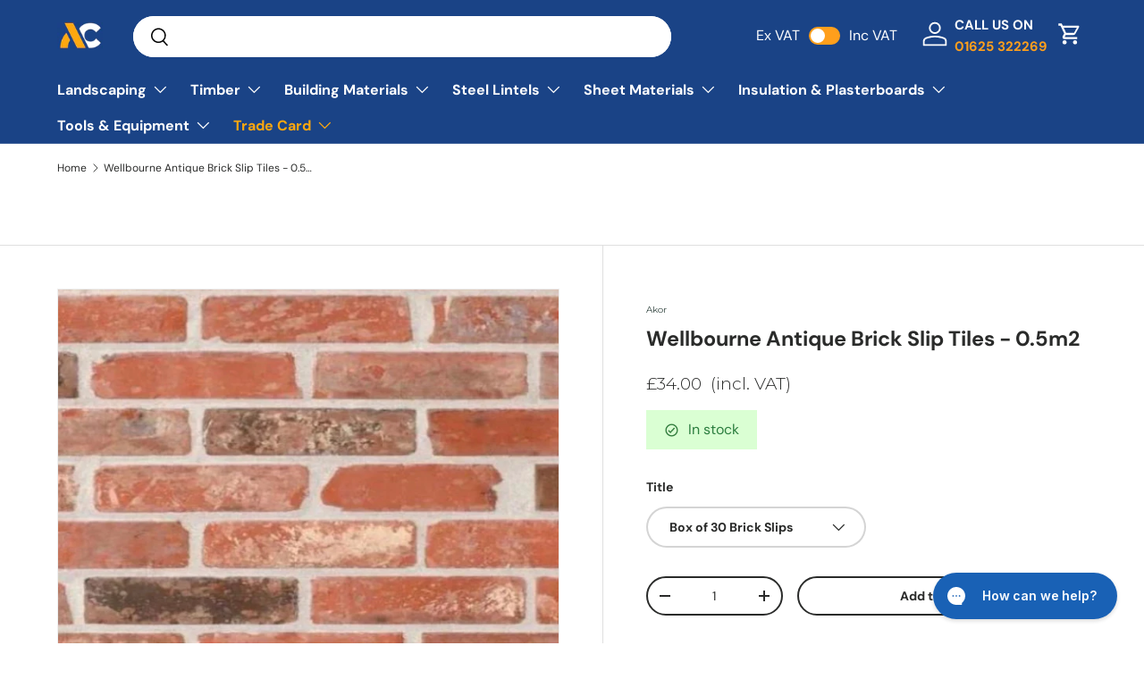

--- FILE ---
content_type: text/html; charset=utf-8
request_url: https://armstrongsupplies.co.uk/products/wellbourne-antique
body_size: 94115
content:
<!doctype html>
<html class="no-js" lang="en" dir="ltr">
  <head>
    <script type="text/javascript">
    (function(c,l,a,r,i,t,y){
        c[a]=c[a]||function(){(c[a].q=c[a].q||[]).push(arguments)};
        t=l.createElement(r);t.async=1;t.src="https://www.clarity.ms/tag/"+i;
        y=l.getElementsByTagName(r)[0];y.parentNode.insertBefore(t,y);
    })(window, document, "clarity", "script", "mugevz409j");
</script>
    <meta name="google-site-verification" content="M0uKZkagEO42TLghuLJo2mIXP8MnE42LNYPfSlXI4N0" />
    <script>
      window.uetq = window.uetq || [];
      window.uetq.push('event', '', { revenue_value: Replace_with_Variable_Revenue_Function(), currency: 'GBP' });
    </script>

    <!-- Microsoft Ads Dynamic Remarketing -->
    <script>
        window.uetq = window.uetq || [];
      window.uetq.push('event', '',
      {'ecomm_prodid': 'shopify_GB_6547526647987_39290570539187',
       'ecomm_pagetype': 'product', });
    </script>

    <script
      async="async"
      type="text/javascript"
      src="https://svt.firstbits.com.br/script.js?shop=armstrong-supplies.myshopify.com"
    ></script>
    <!-- Google Tag Manager -->

     <!--<script type='text/javascript'>
window.__lo_site_id = 153637;

	(function() {
		var wa = document.createElement('script'); wa.type = 'text/javascript'; wa.async = true;
		wa.src = 'https://d10lpsik1i8c69.cloudfront.net/w.js';
		var s = document.getElementsByTagName('script')[0]; s.parentNode.insertBefore(wa, s);
	  })();
	</script>
      Lucky Orange snippet -->


    
    <script>
      (function (w, d, s, l, i) {
        w[l] = w[l] || [];
        w[l].push({ 'gtm.start': new Date().getTime(), event: 'gtm.js' });
        var f = d.getElementsByTagName(s)[0],
          j = d.createElement(s),
          dl = l != 'dataLayer' ? '&l=' + l : '';
        j.async = true;
        j.src = 'https://www.googletagmanager.com/gtm.js?id=' + i + dl;
        f.parentNode.insertBefore(j, f);
      })(window, document, 'script', 'dataLayer', 'GTM-KCWZ78R3');
    </script>
    <!-- End Google Tag Manager -->

    <meta name="google-site-verification" content="QmgVxdGaxG7_yLQMF8eoj-WbcuQ79l6BJu9Baeck9pM">

    <!-- Google tag (gtag.js) -->
    <script async src="https://www.googletagmanager.com/gtag/js?id=G-F90YX82GG4"></script>
    <script>
      window.dataLayer = window.dataLayer || [];
      function gtag() {
        dataLayer.push(arguments);
      }
      gtag('js', new Date());

      gtag('config', 'G-F90YX82GG4');
    </script>

    <!-- Global Site Tag (gtag.js) - Google AdWords: 7680396611 -->
    <script async src="https://www.googletagmanager.com/gtag/js?id=AW-847859589"></script>
    <script>
      window.dataLayer = window.dataLayer || [];
      function gtag() {
        dataLayer.push(arguments);
      }
      gtag('js', new Date());
      gtag('config', 'AW-847859589', { send_page_view: false });
    </script>

    <!-- TrustBox script -->
    <script type="text/javascript" src="//widget.trustpilot.com/bootstrap/v5/tp.widget.bootstrap.min.js" async></script>
    <!-- End TrustBox script -->

    <script>
      console.log('[TEMPLATE NAME]', 'product.new');
    </script><meta charset="utf-8">
<meta name="viewport" content="width=device-width,initial-scale=1">
<title>Wellbourne Antique Brick Slip Tiles | Brick Slip Tiles | Armstrong Supplies &ndash; Armstrong Cheshire</title><link rel="canonical" href="https://armstrongsupplies.co.uk/products/wellbourne-antique"><link rel="icon" href="//armstrongsupplies.co.uk/cdn/shop/files/ACFAVICON.jpg?crop=center&height=48&v=1694686557&width=48" type="image/jpg">
  <link rel="apple-touch-icon" href="//armstrongsupplies.co.uk/cdn/shop/files/ACFAVICON.jpg?crop=center&height=180&v=1694686557&width=180"><meta name="description" content="Create a stunning wall design with our Wellbourne Antique Brick Slips. Durable. Low Maintece. Suitable for interior and exterior use. Box of 30. Shop now!"><meta property="og:site_name" content="Armstrong Cheshire">
<meta property="og:url" content="https://armstrongsupplies.co.uk/products/wellbourne-antique">
<meta property="og:title" content="Wellbourne Antique Brick Slip Tiles | Brick Slip Tiles | Armstrong Supplies">
<meta property="og:type" content="product">
<meta property="og:description" content="Create a stunning wall design with our Wellbourne Antique Brick Slips. Durable. Low Maintece. Suitable for interior and exterior use. Box of 30. Shop now!"><meta property="og:image" content="http://armstrongsupplies.co.uk/cdn/shop/products/wellbourne-antique-brick-slip-tiles-05m2-6879080.jpg?crop=center&height=1200&v=1769385730&width=1200">
  <meta property="og:image:secure_url" content="https://armstrongsupplies.co.uk/cdn/shop/products/wellbourne-antique-brick-slip-tiles-05m2-6879080.jpg?crop=center&height=1200&v=1769385730&width=1200">
  <meta property="og:image:width" content="2048">
  <meta property="og:image:height" content="2048"><meta property="og:price:amount" content="34.00">
  <meta property="og:price:currency" content="GBP"><meta name="twitter:card" content="summary_large_image">
<meta name="twitter:title" content="Wellbourne Antique Brick Slip Tiles | Brick Slip Tiles | Armstrong Supplies">
<meta name="twitter:description" content="Create a stunning wall design with our Wellbourne Antique Brick Slips. Durable. Low Maintece. Suitable for interior and exterior use. Box of 30. Shop now!">
<style data-shopify>
@font-face {
  font-family: "DM Sans";
  font-weight: 400;
  font-style: normal;
  font-display: swap;
  src: url("//armstrongsupplies.co.uk/cdn/fonts/dm_sans/dmsans_n4.ec80bd4dd7e1a334c969c265873491ae56018d72.woff2") format("woff2"),
       url("//armstrongsupplies.co.uk/cdn/fonts/dm_sans/dmsans_n4.87bdd914d8a61247b911147ae68e754d695c58a6.woff") format("woff");
}
@font-face {
  font-family: "DM Sans";
  font-weight: 700;
  font-style: normal;
  font-display: swap;
  src: url("//armstrongsupplies.co.uk/cdn/fonts/dm_sans/dmsans_n7.97e21d81502002291ea1de8aefb79170c6946ce5.woff2") format("woff2"),
       url("//armstrongsupplies.co.uk/cdn/fonts/dm_sans/dmsans_n7.af5c214f5116410ca1d53a2090665620e78e2e1b.woff") format("woff");
}
@font-face {
  font-family: "DM Sans";
  font-weight: 400;
  font-style: italic;
  font-display: swap;
  src: url("//armstrongsupplies.co.uk/cdn/fonts/dm_sans/dmsans_i4.b8fe05e69ee95d5a53155c346957d8cbf5081c1a.woff2") format("woff2"),
       url("//armstrongsupplies.co.uk/cdn/fonts/dm_sans/dmsans_i4.403fe28ee2ea63e142575c0aa47684d65f8c23a0.woff") format("woff");
}
@font-face {
  font-family: "DM Sans";
  font-weight: 700;
  font-style: italic;
  font-display: swap;
  src: url("//armstrongsupplies.co.uk/cdn/fonts/dm_sans/dmsans_i7.52b57f7d7342eb7255084623d98ab83fd96e7f9b.woff2") format("woff2"),
       url("//armstrongsupplies.co.uk/cdn/fonts/dm_sans/dmsans_i7.d5e14ef18a1d4a8ce78a4187580b4eb1759c2eda.woff") format("woff");
}
@font-face {
  font-family: "DM Sans";
  font-weight: 700;
  font-style: normal;
  font-display: swap;
  src: url("//armstrongsupplies.co.uk/cdn/fonts/dm_sans/dmsans_n7.97e21d81502002291ea1de8aefb79170c6946ce5.woff2") format("woff2"),
       url("//armstrongsupplies.co.uk/cdn/fonts/dm_sans/dmsans_n7.af5c214f5116410ca1d53a2090665620e78e2e1b.woff") format("woff");
}
@font-face {
  font-family: "DM Sans";
  font-weight: 700;
  font-style: normal;
  font-display: swap;
  src: url("//armstrongsupplies.co.uk/cdn/fonts/dm_sans/dmsans_n7.97e21d81502002291ea1de8aefb79170c6946ce5.woff2") format("woff2"),
       url("//armstrongsupplies.co.uk/cdn/fonts/dm_sans/dmsans_n7.af5c214f5116410ca1d53a2090665620e78e2e1b.woff") format("woff");
}
:root {
        --bg-color: 255 255 255 / 1.0;
        --bg-color-og: 255 255 255 / 1.0;
        --heading-color: 42 43 42;
        --text-color: 42 43 42;
        --text-color-og: 42 43 42;
        --scrollbar-color: 42 43 42;
        --link-color: 255 159 28;
        --link-color-og: 255 159 28;
        --star-color: 255 159 28;--swatch-border-color-default: 212 213 212;
          --swatch-border-color-active: 149 149 149;
          --swatch-card-size: 24px;
          --swatch-variant-picker-size: 64px;--color-scheme-1-bg: 255 0 0 / 1.0;
        --color-scheme-1-grad: linear-gradient(180deg, rgba(244, 244, 244, 1), rgba(244, 244, 244, 1) 100%);
        --color-scheme-1-heading: 42 43 42;
        --color-scheme-1-text: 255 255 255;
        --color-scheme-1-btn-bg: 255 169 22;
        --color-scheme-1-btn-text: 255 255 255;
        --color-scheme-1-btn-bg-hover: 255 188 72;--color-scheme-2-bg: 42 43 42 / 1.0;
        --color-scheme-2-grad: linear-gradient(225deg, rgba(51, 59, 67, 0.88) 8%, rgba(41, 47, 54, 1) 56%, rgba(20, 20, 20, 1) 92%);
        --color-scheme-2-heading: 255 169 22;
        --color-scheme-2-text: 255 255 255;
        --color-scheme-2-btn-bg: 255 169 22;
        --color-scheme-2-btn-text: 255 255 255;
        --color-scheme-2-btn-bg-hover: 255 188 72;--color-scheme-3-bg: 26 67 133 / 1.0;
        --color-scheme-3-grad: linear-gradient(46deg, rgba(255, 168, 14, 0) 4%, rgba(234, 73, 0, 0) 29%, rgba(26, 67, 133, 0) 55%);
        --color-scheme-3-heading: 255 159 28;
        --color-scheme-3-text: 255 255 255;
        --color-scheme-3-btn-bg: 255 255 255;
        --color-scheme-3-btn-text: 42 43 42;
        --color-scheme-3-btn-bg-hover: 231 231 231;

        --drawer-bg-color: 255 255 255 / 1.0;
        --drawer-text-color: 42 43 42;

        --panel-bg-color: 244 244 244 / 1.0;
        --panel-heading-color: 42 43 42;
        --panel-text-color: 42 43 42;

        --in-stock-text-color: 44 126 63;
        --low-stock-text-color: 210 134 26;
        --very-low-stock-text-color: 180 12 28;
        --no-stock-text-color: 119 119 119;

        --error-bg-color: 252 237 238;
        --error-text-color: 180 12 28;
        --success-bg-color: 232 246 234;
        --success-text-color: 44 126 63;
        --info-bg-color: 228 237 250;
        --info-text-color: 28 66 131;

        --heading-font-family: "DM Sans", sans-serif;
        --heading-font-style: normal;
        --heading-font-weight: 700;
        --heading-scale-start: 4;

        --navigation-font-family: "DM Sans", sans-serif;
        --navigation-font-style: normal;
        --navigation-font-weight: 700;--heading-text-transform: none;
--subheading-text-transform: none;
        --body-font-family: "DM Sans", sans-serif;
        --body-font-style: normal;
        --body-font-weight: 400;
        --body-font-size: 16;

        --section-gap: 48;
        --heading-gap: calc(8 * var(--space-unit));--grid-column-gap: 20px;--btn-bg-color: 26 67 133;
        --btn-bg-hover-color: 64 102 162;
        --btn-text-color: 255 255 255;
        --btn-bg-color-og: 26 67 133;
        --btn-text-color-og: 255 255 255;
        --btn-alt-bg-color: 255 255 255;
        --btn-alt-bg-alpha: 1.0;
        --btn-alt-text-color: 42 43 42;
        --btn-border-width: 2px;
        --btn-padding-y: 12px;

        
        --btn-border-radius: 28px;
        

        --btn-lg-border-radius: 50%;
        --btn-icon-border-radius: 50%;
        --input-with-btn-inner-radius: var(--btn-border-radius);

        --input-bg-color: 255 255 255 / 1.0;
        --input-text-color: 42 43 42;
        --input-border-width: 2px;
        --input-border-radius: 26px;
        --textarea-border-radius: 12px;
        --input-border-radius: 28px;
        --input-lg-border-radius: 34px;
        --input-bg-color-diff-3: #f7f7f7;
        --input-bg-color-diff-6: #f0f0f0;

        --modal-border-radius: 16px;
        --modal-overlay-color: 0 0 0;
        --modal-overlay-opacity: 0.4;
        --drawer-border-radius: 16px;
        --overlay-border-radius: 0px;--custom-label-bg-color: 13 44 84;
        --custom-label-text-color: 255 255 255;--sale-label-bg-color: 170 17 85;
        --sale-label-text-color: 255 255 255;--sold-out-label-bg-color: 42 43 42;
        --sold-out-label-text-color: 255 255 255;--new-label-bg-color: 127 184 0;
        --new-label-text-color: 255 255 255;--preorder-label-bg-color: 0 166 237;
        --preorder-label-text-color: 255 255 255;

        --page-width: 1200px;
        --gutter-sm: 20px;
        --gutter-md: 32px;
        --gutter-lg: 64px;

        --payment-terms-bg-color: #ffffff;

        --coll-card-bg-color: #F9F9F9;
        --coll-card-border-color: #f2f2f2;--blend-bg-color: #f4f4f4;

        --reading-width: 48em;
      }

      @media (max-width: 769px) {
        :root {
          --reading-width: 36em;
        }
      }</style>

    <link rel="stylesheet" href="//armstrongsupplies.co.uk/cdn/shop/t/72/assets/main.css?v=94531359787334392331742812552">
    <script src="//armstrongsupplies.co.uk/cdn/shop/t/72/assets/main.js?v=3117447031751534831721636573" defer="defer"></script><link
        rel="preload"
        href="//armstrongsupplies.co.uk/cdn/fonts/dm_sans/dmsans_n4.ec80bd4dd7e1a334c969c265873491ae56018d72.woff2"
        as="font"
        type="font/woff2"
        crossorigin
        fetchpriority="high"
      ><link
        rel="preload"
        href="//armstrongsupplies.co.uk/cdn/fonts/dm_sans/dmsans_n7.97e21d81502002291ea1de8aefb79170c6946ce5.woff2"
        as="font"
        type="font/woff2"
        crossorigin
        fetchpriority="high"
      ><script>window.performance && window.performance.mark && window.performance.mark('shopify.content_for_header.start');</script><meta name="google-site-verification" content="QmgVxdGaxG7_yLQMF8eoj-WbcuQ79l6BJu9Baeck9pM">
<meta name="facebook-domain-verification" content="b4v2wfb1quj32kzd33nc2t230vy2zx">
<meta id="shopify-digital-wallet" name="shopify-digital-wallet" content="/21145867/digital_wallets/dialog">
<link rel="alternate" type="application/json+oembed" href="https://armstrongsupplies.co.uk/products/wellbourne-antique.oembed">
<script async="async" src="/checkouts/internal/preloads.js?locale=en-GB"></script>
<script id="shopify-features" type="application/json">{"accessToken":"a3755d0fb14cff5d30f96768ec1a1f57","betas":["rich-media-storefront-analytics"],"domain":"armstrongsupplies.co.uk","predictiveSearch":true,"shopId":21145867,"locale":"en"}</script>
<script>var Shopify = Shopify || {};
Shopify.shop = "armstrong-supplies.myshopify.com";
Shopify.locale = "en";
Shopify.currency = {"active":"GBP","rate":"1.0"};
Shopify.country = "GB";
Shopify.theme = {"name":"ADP Product Page","id":143777136896,"schema_name":"Enterprise","schema_version":"1.2.1","theme_store_id":null,"role":"main"};
Shopify.theme.handle = "null";
Shopify.theme.style = {"id":null,"handle":null};
Shopify.cdnHost = "armstrongsupplies.co.uk/cdn";
Shopify.routes = Shopify.routes || {};
Shopify.routes.root = "/";</script>
<script type="module">!function(o){(o.Shopify=o.Shopify||{}).modules=!0}(window);</script>
<script>!function(o){function n(){var o=[];function n(){o.push(Array.prototype.slice.apply(arguments))}return n.q=o,n}var t=o.Shopify=o.Shopify||{};t.loadFeatures=n(),t.autoloadFeatures=n()}(window);</script>
<script id="shop-js-analytics" type="application/json">{"pageType":"product"}</script>
<script defer="defer" async type="module" src="//armstrongsupplies.co.uk/cdn/shopifycloud/shop-js/modules/v2/client.init-shop-cart-sync_BN7fPSNr.en.esm.js"></script>
<script defer="defer" async type="module" src="//armstrongsupplies.co.uk/cdn/shopifycloud/shop-js/modules/v2/chunk.common_Cbph3Kss.esm.js"></script>
<script defer="defer" async type="module" src="//armstrongsupplies.co.uk/cdn/shopifycloud/shop-js/modules/v2/chunk.modal_DKumMAJ1.esm.js"></script>
<script type="module">
  await import("//armstrongsupplies.co.uk/cdn/shopifycloud/shop-js/modules/v2/client.init-shop-cart-sync_BN7fPSNr.en.esm.js");
await import("//armstrongsupplies.co.uk/cdn/shopifycloud/shop-js/modules/v2/chunk.common_Cbph3Kss.esm.js");
await import("//armstrongsupplies.co.uk/cdn/shopifycloud/shop-js/modules/v2/chunk.modal_DKumMAJ1.esm.js");

  window.Shopify.SignInWithShop?.initShopCartSync?.({"fedCMEnabled":true,"windoidEnabled":true});

</script>
<script>(function() {
  var isLoaded = false;
  function asyncLoad() {
    if (isLoaded) return;
    isLoaded = true;
    var urls = ["","","https:\/\/cdn.calconic.com\/static\/js\/calconic.cart.min.js?shop=armstrong-supplies.myshopify.com","https:\/\/ecommplugins-scripts.trustpilot.com\/v2.1\/js\/header.min.js?settings=eyJrZXkiOiJuVnRCbUpVdGFJN3NxTTBQIiwicyI6Im5vbmUifQ==\u0026shop=armstrong-supplies.myshopify.com","https:\/\/ecommplugins-trustboxsettings.trustpilot.com\/armstrong-supplies.myshopify.com.js?settings=1680382157056\u0026shop=armstrong-supplies.myshopify.com","https:\/\/trust.conversionbear.com\/script?app=trust_badge\u0026shop=armstrong-supplies.myshopify.com","https:\/\/stores.enzuzo.com\/apps\/enzuzo\/static\/js\/__enzuzo-cookiebar.js?uuid=7c597452-48d5-11ee-b08e-4f841d5fb1f8\u0026shop=armstrong-supplies.myshopify.com","https:\/\/static.klaviyo.com\/onsite\/js\/klaviyo.js?company_id=W4Ge8X\u0026shop=armstrong-supplies.myshopify.com","\/\/cdn.shopify.com\/proxy\/45feb7fff0d86aa1bb9b6d07d792bbb1d9b5c310f46fa7d485e22e3f5728f485\/d1639lhkj5l89m.cloudfront.net\/js\/storefront\/uppromote.js?shop=armstrong-supplies.myshopify.com\u0026sp-cache-control=cHVibGljLCBtYXgtYWdlPTkwMA","","https:\/\/dr4qe3ddw9y32.cloudfront.net\/awin-shopify-integration-code.js?aid=121336\u0026v=shopifyApp_5.2.5\u0026ts=1766796940226\u0026shop=armstrong-supplies.myshopify.com"];
    for (var i = 0; i < urls.length; i++) {
      var s = document.createElement('script');
      s.type = 'text/javascript';
      s.async = true;
      s.src = urls[i];
      var x = document.getElementsByTagName('script')[0];
      x.parentNode.insertBefore(s, x);
    }
  };
  if(window.attachEvent) {
    window.attachEvent('onload', asyncLoad);
  } else {
    window.addEventListener('load', asyncLoad, false);
  }
})();</script>
<script id="__st">var __st={"a":21145867,"offset":0,"reqid":"e13e0eea-2326-4818-a1a0-b16534ba0d8d-1769914127","pageurl":"armstrongsupplies.co.uk\/products\/wellbourne-antique","u":"0c298b39b36b","p":"product","rtyp":"product","rid":6547526647987};</script>
<script>window.ShopifyPaypalV4VisibilityTracking = true;</script>
<script id="captcha-bootstrap">!function(){'use strict';const t='contact',e='account',n='new_comment',o=[[t,t],['blogs',n],['comments',n],[t,'customer']],c=[[e,'customer_login'],[e,'guest_login'],[e,'recover_customer_password'],[e,'create_customer']],r=t=>t.map((([t,e])=>`form[action*='/${t}']:not([data-nocaptcha='true']) input[name='form_type'][value='${e}']`)).join(','),a=t=>()=>t?[...document.querySelectorAll(t)].map((t=>t.form)):[];function s(){const t=[...o],e=r(t);return a(e)}const i='password',u='form_key',d=['recaptcha-v3-token','g-recaptcha-response','h-captcha-response',i],f=()=>{try{return window.sessionStorage}catch{return}},m='__shopify_v',_=t=>t.elements[u];function p(t,e,n=!1){try{const o=window.sessionStorage,c=JSON.parse(o.getItem(e)),{data:r}=function(t){const{data:e,action:n}=t;return t[m]||n?{data:e,action:n}:{data:t,action:n}}(c);for(const[e,n]of Object.entries(r))t.elements[e]&&(t.elements[e].value=n);n&&o.removeItem(e)}catch(o){console.error('form repopulation failed',{error:o})}}const l='form_type',E='cptcha';function T(t){t.dataset[E]=!0}const w=window,h=w.document,L='Shopify',v='ce_forms',y='captcha';let A=!1;((t,e)=>{const n=(g='f06e6c50-85a8-45c8-87d0-21a2b65856fe',I='https://cdn.shopify.com/shopifycloud/storefront-forms-hcaptcha/ce_storefront_forms_captcha_hcaptcha.v1.5.2.iife.js',D={infoText:'Protected by hCaptcha',privacyText:'Privacy',termsText:'Terms'},(t,e,n)=>{const o=w[L][v],c=o.bindForm;if(c)return c(t,g,e,D).then(n);var r;o.q.push([[t,g,e,D],n]),r=I,A||(h.body.append(Object.assign(h.createElement('script'),{id:'captcha-provider',async:!0,src:r})),A=!0)});var g,I,D;w[L]=w[L]||{},w[L][v]=w[L][v]||{},w[L][v].q=[],w[L][y]=w[L][y]||{},w[L][y].protect=function(t,e){n(t,void 0,e),T(t)},Object.freeze(w[L][y]),function(t,e,n,w,h,L){const[v,y,A,g]=function(t,e,n){const i=e?o:[],u=t?c:[],d=[...i,...u],f=r(d),m=r(i),_=r(d.filter((([t,e])=>n.includes(e))));return[a(f),a(m),a(_),s()]}(w,h,L),I=t=>{const e=t.target;return e instanceof HTMLFormElement?e:e&&e.form},D=t=>v().includes(t);t.addEventListener('submit',(t=>{const e=I(t);if(!e)return;const n=D(e)&&!e.dataset.hcaptchaBound&&!e.dataset.recaptchaBound,o=_(e),c=g().includes(e)&&(!o||!o.value);(n||c)&&t.preventDefault(),c&&!n&&(function(t){try{if(!f())return;!function(t){const e=f();if(!e)return;const n=_(t);if(!n)return;const o=n.value;o&&e.removeItem(o)}(t);const e=Array.from(Array(32),(()=>Math.random().toString(36)[2])).join('');!function(t,e){_(t)||t.append(Object.assign(document.createElement('input'),{type:'hidden',name:u})),t.elements[u].value=e}(t,e),function(t,e){const n=f();if(!n)return;const o=[...t.querySelectorAll(`input[type='${i}']`)].map((({name:t})=>t)),c=[...d,...o],r={};for(const[a,s]of new FormData(t).entries())c.includes(a)||(r[a]=s);n.setItem(e,JSON.stringify({[m]:1,action:t.action,data:r}))}(t,e)}catch(e){console.error('failed to persist form',e)}}(e),e.submit())}));const S=(t,e)=>{t&&!t.dataset[E]&&(n(t,e.some((e=>e===t))),T(t))};for(const o of['focusin','change'])t.addEventListener(o,(t=>{const e=I(t);D(e)&&S(e,y())}));const B=e.get('form_key'),M=e.get(l),P=B&&M;t.addEventListener('DOMContentLoaded',(()=>{const t=y();if(P)for(const e of t)e.elements[l].value===M&&p(e,B);[...new Set([...A(),...v().filter((t=>'true'===t.dataset.shopifyCaptcha))])].forEach((e=>S(e,t)))}))}(h,new URLSearchParams(w.location.search),n,t,e,['guest_login'])})(!0,!0)}();</script>
<script integrity="sha256-4kQ18oKyAcykRKYeNunJcIwy7WH5gtpwJnB7kiuLZ1E=" data-source-attribution="shopify.loadfeatures" defer="defer" src="//armstrongsupplies.co.uk/cdn/shopifycloud/storefront/assets/storefront/load_feature-a0a9edcb.js" crossorigin="anonymous"></script>
<script data-source-attribution="shopify.dynamic_checkout.dynamic.init">var Shopify=Shopify||{};Shopify.PaymentButton=Shopify.PaymentButton||{isStorefrontPortableWallets:!0,init:function(){window.Shopify.PaymentButton.init=function(){};var t=document.createElement("script");t.src="https://armstrongsupplies.co.uk/cdn/shopifycloud/portable-wallets/latest/portable-wallets.en.js",t.type="module",document.head.appendChild(t)}};
</script>
<script data-source-attribution="shopify.dynamic_checkout.buyer_consent">
  function portableWalletsHideBuyerConsent(e){var t=document.getElementById("shopify-buyer-consent"),n=document.getElementById("shopify-subscription-policy-button");t&&n&&(t.classList.add("hidden"),t.setAttribute("aria-hidden","true"),n.removeEventListener("click",e))}function portableWalletsShowBuyerConsent(e){var t=document.getElementById("shopify-buyer-consent"),n=document.getElementById("shopify-subscription-policy-button");t&&n&&(t.classList.remove("hidden"),t.removeAttribute("aria-hidden"),n.addEventListener("click",e))}window.Shopify?.PaymentButton&&(window.Shopify.PaymentButton.hideBuyerConsent=portableWalletsHideBuyerConsent,window.Shopify.PaymentButton.showBuyerConsent=portableWalletsShowBuyerConsent);
</script>
<script>
  function portableWalletsCleanup(e){e&&e.src&&console.error("Failed to load portable wallets script "+e.src);var t=document.querySelectorAll("shopify-accelerated-checkout .shopify-payment-button__skeleton, shopify-accelerated-checkout-cart .wallet-cart-button__skeleton"),e=document.getElementById("shopify-buyer-consent");for(let e=0;e<t.length;e++)t[e].remove();e&&e.remove()}function portableWalletsNotLoadedAsModule(e){e instanceof ErrorEvent&&"string"==typeof e.message&&e.message.includes("import.meta")&&"string"==typeof e.filename&&e.filename.includes("portable-wallets")&&(window.removeEventListener("error",portableWalletsNotLoadedAsModule),window.Shopify.PaymentButton.failedToLoad=e,"loading"===document.readyState?document.addEventListener("DOMContentLoaded",window.Shopify.PaymentButton.init):window.Shopify.PaymentButton.init())}window.addEventListener("error",portableWalletsNotLoadedAsModule);
</script>

<script type="module" src="https://armstrongsupplies.co.uk/cdn/shopifycloud/portable-wallets/latest/portable-wallets.en.js" onError="portableWalletsCleanup(this)" crossorigin="anonymous"></script>
<script nomodule>
  document.addEventListener("DOMContentLoaded", portableWalletsCleanup);
</script>

<link id="shopify-accelerated-checkout-styles" rel="stylesheet" media="screen" href="https://armstrongsupplies.co.uk/cdn/shopifycloud/portable-wallets/latest/accelerated-checkout-backwards-compat.css" crossorigin="anonymous">
<style id="shopify-accelerated-checkout-cart">
        #shopify-buyer-consent {
  margin-top: 1em;
  display: inline-block;
  width: 100%;
}

#shopify-buyer-consent.hidden {
  display: none;
}

#shopify-subscription-policy-button {
  background: none;
  border: none;
  padding: 0;
  text-decoration: underline;
  font-size: inherit;
  cursor: pointer;
}

#shopify-subscription-policy-button::before {
  box-shadow: none;
}

      </style>
<script id="sections-script" data-sections="header,footer" defer="defer" src="//armstrongsupplies.co.uk/cdn/shop/t/72/compiled_assets/scripts.js?v=56918"></script>
<script>window.performance && window.performance.mark && window.performance.mark('shopify.content_for_header.end');</script>
<link rel="stylesheet" href="//armstrongsupplies.co.uk/cdn/shop/t/72/assets/adp.css?v=76850211967524741191723799187">
    <script>
      document.documentElement.className = document.documentElement.className.replace('no-js', 'js');
    </script>
<link rel="preconnect" href="https://fonts.googleapis.com">
<link rel="preconnect" href="https://fonts.gstatic.com" crossorigin>
<link href="https://fonts.googleapis.com/css2?family=Montserrat:ital,wght@0,100..900;1,100..900&display=swap" rel="stylesheet"><!-- CC Custom Head Start --><!-- CC Custom Head End -->





    <script type="text/javascript">
    var pdIsProduct = false;
  	var pdProductID = 0;
  	var pdProductVendor = '';
  	var pdProductTags = [];
  	var pdProductCollections = [];
  	
  	    pdIsProduct = true;
  		pdProductID = '6547526647987';
  		pdProductVendor = 'Akor';
		
          	pdProductTags.push('3#5');
        
          	pdProductTags.push('Brick-Slips');
        
          	pdProductTags.push('BrickSlip');
        
		
			pdProductCollections.push('250222182579');
		
    
</script>

	<div style="display:none">
      	<div class="pdProductDescription"><p></p><div style="text-align: center;"><img src="https://cdn.shopify.com/s/files/1/2114/5867/files/Screenshot2023-07-05124610_1.jpg?v=1688557876" style="margin-bottom: 16px; float: none; width: 90%;"></div><br>Wellbourne Antique Brick Slips are developed with the reclaimed look at heart, perfectly refined over years to offer a terrific substitute for a reclaimed brick slip, with all the benefits of a modern brick slip.
<p><span data-mce-fragment="1">Please read our </span><span><a href="https://armstrongsupplies.co.uk/pages/bricks-delivery-returns" data-saferedirecturl="https://www.google.com/url?q=https://armstrongsupplies.co.uk/pages/bricks-delivery-returns&amp;source=gmail&amp;ust=1628329805840000&amp;usg=AFQjCNGh8zYSeHJbGQh4_MXyDiKg1iWjog" data-mce-fragment="1" data-mce-href="https://armstrongsupplies.co.uk/pages/bricks-delivery-returns" target="_blank">Bricks Returns Policy</a></span><span data-mce-fragment="1"> before ordering.</span></p></div>
      	<div class="pdProductVendor">Akor</div>
      	<div class="pdProductType">Brick Slips</div>
      	<div class="pdProductOptions">
          	
                <ul>
                    
                        <li>Title</li>
                    
                </ul>
          	
      	</div>
        <div class="pdProductVariants">
          	
                <ul>
                    
                        <li>Box of 30 Brick Slips</li>
                    
                        <li>Box of 10 External Corners</li>
                    
                        <li>Box of 60 Headers</li>
                    
                        <li>Box of 10 Reveals</li>
                    
                </ul>
          	
      	</div>
      </div>

<style>
#pdTabs, #pdTabs .pdTabClass, #pdTabs .tabButton, #pdTabs .tabButton span, #pdTabs .tab, #pdTabs .tab .content {
    all: unset;
}
#pdTabs {
    margin-top: 20px;
  	margin-bottom: 20px;
  	display: block;
}
@-webkit-keyframes showTab{
    from{
        opacity:0;
      -webkit-transform:translateY(10px);transform:translateY(10px)
    }to{
         opacity:1;
      -webkit-transform:translateY(0);transform:translateY(0)
     }
}
@keyframes showTab{
    from{
        opacity:0;
      -webkit-transform:translateY(10px);transform:translateY(10px)
    }to{
         opacity:1;
      -webkit-transform:translateY(0);transform:translateY(0)
     }
}
#pdTabs >button{width:100%;font-family:inherit;font-size:100%;margin:0;outline:0;border:0;vertical-align:baseline;-webkit-box-sizing:border-box;box-sizing:border-box;background:transparent}
#pdTabs >.tabButton{display:block;margin-top:1px;background:#5a5243;color:#f5f5f5;text-align:center;-webkit-transition:all 0ms ease-in-out;transition:all 0ms ease-in-out}
#pdTabs >input{display:none}
#pdTabs >input:checked+label+.tab{display:block;width:100%}
#pdTabs >input:checked+label+.tab>.content{-webkit-animation:showTab 250ms ease-in-out;animation:showTab 250ms ease-in-out}
#pdTabs >.tab{background:#fff;display:none}
#pdTabs {display:-webkit-box;display:-webkit-flex;display:-ms-flexbox;display:flex;-webkit-flex-wrap:wrap;-ms-flex-wrap:wrap;flex-wrap:wrap}
#pdTabs >.tabButton{-webkit-box-ordinal-group:2;-webkit-order:1;-ms-flex-order:1;order:1;-webkit-box-align:start;-webkit-align-items:flex-start;-ms-flex-align:start;align-items:flex-start;cursor:pointer}
#pdTabs >input:checked+label{background:#fff;color:#5a5243}
#pdTabs >.tab{-webkit-box-ordinal-group:3;-webkit-order:2;-ms-flex-order:2;order:2}
#pdTabs h1 {
    font-size: 70px; font-family: 'Fredoka One', cursive; text-align: center; color: #5a5243;
}
#pdTabs h1 sup {
    font-size: 14px; margin-left: -20px; display: inline-block; line-height: 1;
}
#pdTabs h2 {
    font-size: 22px; text-align: center; margin: -7px 0 80px 0; padding: 5px 5px 6px 5px; display: inline-block; line-height: 30px;
    border-bottom: 1px solid #5a5243; border-top: 1px solid #5a5243;
}
#pdTabs .tabButton {
    font-size: 14px;
    font-weight: normal;
    padding: 15px 20px;
    z-index: 0;
    position:relative;
    -webkit-border-bottom-left-radius: 0 !important;
    -moz-border-bottom-left-radius: 0 !important;
    border-bottom-left-radius: 0 !important;
    -webkit-border-bottom-right-radius: 0 !important;
    -moz-border-bottom-right-radius: 0 !important;
    border-bottom-right-radius: 0 !important;
}
#pdTabs .tabButton.active {
    border-bottom:none !important;
    z-index: 2;
}
#pdTabs .tabButton:not(:first-of-type) {
    margin-left: -1px !important;
}
#pdTabs .tab {
    padding: 20px;
    text-align: left;
    margin-top: -1px;
    -webkit-border-top-left-radius: 0 !important;
    -moz-border-top-left-radius: 0 !important;
    border-top-left-radius: 0 !important;
    z-index: 1;
}
#pdAccordeons, #pdAccordeons .pdAccordionClass, #pdAccordeons .accordeonButton, #pdAccordeons .accordeonButton .pdAccordionTitle, #pdAccordeons .accordeonButton .pdAccordionUnderlineClass, #pdAccordeons .accordeon, #pdAccordeons .accordeon .content {
    all: unset;
}
#pdAccordeons {
    margin-top: 20px;
  	margin-bottom: 20px;
  	display: block;
}
@-webkit-keyframes showAccordeon{
    from{
        opacity:0;-webkit-transform:translateY(10px);transform:translateY(10px)
    }to{
         opacity:1;-webkit-transform:translateY(0);transform:translateY(0)
     }
}
@keyframes showAccordeon{
    from{
        opacity:0;-webkit-transform:translateY(10px);transform:translateY(10px)
    }to{
         opacity:1;-webkit-transform:translateY(0);transform:translateY(0)
     }
}
#pdAccordeons >button{width:100%;font-family:inherit;font-size:100%;margin:0;outline:0;border:0;vertical-align:baseline;-webkit-box-sizing:border-box;box-sizing:border-box;background:transparent}
#pdAccordeons >.accordeonButton{display:block;margin-top:1px;background:#5a5243;color:#f5f5f5;text-align:center;-webkit-transition:all 250ms ease-in-out;transition:all 250ms ease-in-out}
#pdAccordeons >input{display:none}
#pdAccordeons >input:checked+label+.accordeon>.content{-webkit-animation:showAccordeon 250ms ease-in-out;animation:showAccordeon 250ms ease-in-out}
#pdAccordeons >.accordeon{background:#fff;display:none}
#pdAccordeons h1 {
    font-size: 70px; font-family: 'Fredoka One', cursive; text-align: center; color: #5a5243;
}
#pdAccordeons h1 sup {
    font-size: 14px; margin-left: -20px; display: inline-block; line-height: 1;
}
#pdAccordeons h2 {
    font-size: 22px; text-align: center; margin: -7px 0 80px 0; padding: 5px 5px 6px 5px; display: inline-block; line-height: 30px;
    border-bottom: 1px solid #5a5243; border-top: 1px solid #5a5243;
}
#pdAccordeons .accordeonButton {
    font-size: 14px;
    font-weight: normal;
    padding: 15px 20px;
    cursor:pointer;
    position:relative;
}
#pdAccordeons .accordeonButton.active {}
#pdAccordeons .accordeon {
    padding: 20px;
    text-align: left;
    margin-top: -1px;
    display:none;
}
#pdAccordeons .accordeon.active {
    display:block;
}
#pdAccordeons .triangle-top,#pdAccordeons .triangle-bottom{
    width: 0;
    height: 0;
    margin: 8px auto;
    float: right;
}
#pdAccordeons .triangle-top,#pdAccordeons .triangle-bottom{
    border-left: 5px solid transparent;
    border-right: 5px solid transparent;
}
#pdAccordeons .triangle-top {
    border-bottom: 6px solid black;
}
#pdAccordeons .triangle-bottom{
    border-top: 6px solid black;
}
.pdSeparateTab {
  	margin: 20px
}
.pdSeparateTabTitle {
  	font-weight: bold;
}
</style>
<script type="text/javascript">var pd_tabs=[{"id":929,"title":"Product Description","type":1,"contentType":1,"insideWidget":1,"planID":1,"selectedProducts":[],"selectedCollections":[],"selectedTags":[],"selectedVendors":[]},{"id":2639,"title":"Offloading","type":2,"contentType":2,"insideWidget":1,"planID":1,"selectedProducts":[{"value_id":"8183043883264"}],"selectedCollections":[],"selectedTags":[],"selectedVendors":[{"value_id":"Bowland Stone"}]},{"id":2640,"title":"Landscaping Delivery Time","type":2,"contentType":1,"insideWidget":1,"planID":2,"selectedProducts":[],"selectedCollections":[],"selectedTags":[],"selectedVendors":[{"value_id":"Bowland Stone"}]},{"id":2655,"title":"Tail Lift Offloading","type":2,"contentType":2,"insideWidget":1,"planID":2,"selectedProducts":[],"selectedCollections":[{"value_id":"29835624481"},{"value_id":"20098351137"}],"selectedTags":[],"selectedVendors":[]},{"id":931,"title":"FAQ","type":2,"contentType":1,"insideWidget":1,"planID":1,"selectedProducts":[{"value_id":"6237340336307"}],"selectedCollections":[],"selectedTags":[],"selectedVendors":[]},{"id":2649,"title":"Timber Regularising","type":2,"contentType":1,"insideWidget":1,"planID":2,"selectedProducts":[],"selectedCollections":[{"value_id":"218485424291"},{"value_id":"218024083619"},{"value_id":"219394965667"},{"value_id":"219396341923"},{"value_id":"248595546291"}],"selectedTags":[],"selectedVendors":[]},{"id":2650,"title":"Timber Delivery Information","type":2,"contentType":1,"insideWidget":1,"planID":2,"selectedProducts":[],"selectedCollections":[{"value_id":"218485424291"},{"value_id":"218024083619"},{"value_id":"219394965667"},{"value_id":"219396341923"}],"selectedTags":[],"selectedVendors":[]},{"id":2656,"title":"Crane Offloading","type":2,"contentType":1,"insideWidget":1,"planID":2,"selectedProducts":[],"selectedCollections":[{"value_id":"29835624481"},{"value_id":"20098351137"}],"selectedTags":[],"selectedVendors":[]},{"id":2758,"title":"Catnic Price List","type":2,"contentType":2,"insideWidget":1,"planID":2,"selectedProducts":[],"selectedCollections":[{"value_id":"20098547745"}],"selectedTags":[],"selectedVendors":[]},{"id":2759,"title":"Catnic Lintel Selector","type":2,"contentType":2,"insideWidget":1,"planID":2,"selectedProducts":[],"selectedCollections":[{"value_id":"20098547745"}],"selectedTags":[],"selectedVendors":[]}];var pd_design={"id":162,"id_shop":264,"display_type_desktop":"accordion","display_type_touch":"accordion","tabs_position":3,"tabs_own_position_path":"#product-media > media-gallery > div.media-gallery__thumbs.hidden.md\\:block.no-js-hidden > ul","inherit_fonts":1,"bold_titles":1,"titles_font_size":14,"title_color":"{\"hue\":360,\"saturation\":1,\"brightness\":0}","title_underline_color":"{\"hue\":217,\"saturation\":0.7939,\"brightness\":0.5136999999999999,\"alpha\":1}","background_color":"{\"hue\":360,\"saturation\":0,\"brightness\":1}","border_color":"{\"hue\":217,\"saturation\":0.7939,\"brightness\":0.5136999999999999,\"alpha\":1}","show_borders":1,"radius_size":5,"rounded_corners":1,"active_section_bold_title":1,"active_section_title_color":"{\"hue\":217,\"saturation\":0.7939,\"brightness\":0.5136999999999999,\"alpha\":1}","active_section_background_color":"{\"hue\":360,\"saturation\":0,\"brightness\":1}","active_section_border_color":"{\"hue\":217,\"saturation\":0.7939,\"brightness\":0.5136999999999999,\"alpha\":1}","active_section_is_underlined":1,"active_section_is_higher":1,"distance_between_sections":"5","created_at":"2022-02-11T10:55:19.000000Z","updated_at":"2023-11-09T13:45:32.000000Z","accordeon_position":1,"accordeon_own_position_path":"form[action*=\"\/cart\/add\"]","accordeon_inherit_fonts":1,"accordeon_bold_titles":1,"accordeon_titles_font_size":13,"accordeon_title_color":"{\"hue\":360,\"saturation\":1,\"brightness\":0}","accordeon_title_underline_color":"{\"hue\":217,\"saturation\":0.7939,\"brightness\":0.5136999999999999,\"alpha\":1}","accordeon_background_color":"{\"hue\":360,\"saturation\":0,\"brightness\":1}","accordeon_border_color":"{\"hue\":217,\"saturation\":0.7939,\"brightness\":0.5136999999999999,\"alpha\":1}","accordeon_show_borders":1,"accordeon_rounded_corners":1,"accordeon_has_arrows":1,"accordeon_arrows_color":"{\"hue\":360,\"saturation\":1,\"brightness\":0}","accordeon_active_section_bold_title":1,"accordeon_active_section_title_color":"{\"hue\":217,\"saturation\":0.7939,\"brightness\":0.5136999999999999,\"alpha\":1}","accordeon_active_section_background_color":"{\"hue\":360,\"saturation\":0,\"brightness\":1}","accordeon_active_section_is_underlined":1,"accordeon_distance_between_sections":5,"accordeon_radius_size":5,"accordeon_active_section_border_color":"{\"hue\":0,\"saturation\":0,\"brightness\":82.75}"}</script><div style="display:none" id="pdTabsContents"><div data-tab-id="929"><p>{PRODUCT_DESCRIPTION}</p></div><div data-tab-id="2639"><a href="#lightbox-img"><img src="https://cdn.shopify.com/s/files/1/2114/5867/files/Delivery_Image-VGfCWxeA9-transformed_1.jpg?v=1681916502" alt="Delivery Image" width="100%"></a></div><div data-tab-id="2640"><p>Delivery is free to Mainland England and Wales. Deliveries are chargable to Scotland.</p>
<p>Once the order is placed, our courier will call you within 3 working days to arrange a delivery date. If you do not hear from the courier within 3 days, please get in touch with us. The majority of deliveries are made within 7 days, occasionally a little longer during peak periods.&nbsp;</p>
<div>Deliveries are made between 08:00&nbsp;<span class="il">and</span>&nbsp;18:00 on the day, we request the driver calls you one hour before with an advised time.&nbsp;</div>
<div>&nbsp;</div>
<div>Delivery is made via a kerbside tail lift lorry, we cannot deliver to sloping ground as the tail lift must be able to lay flat.&nbsp;</div>
<div>The road must be wide enough for a lorry to fit down&nbsp;<span class="il">and</span>&nbsp;free from obstruction, if there are any access restrictions, please contact us.&nbsp;</div>
<div>&nbsp;</div>
<div><strong>Deliveries must be signed for, please report any damages to us within 24 hours.&nbsp;</strong></div>
<p>&nbsp;</p>
<p>&nbsp;</p></div><div data-tab-id="2655"><h4>We offer all bricks with a tail lift offloading service, Please familiarise yourself with the information below.&nbsp;</br> 
Crane offloading is available as a premium service for some bricks.</h4>

 <a href="#lightbox-img"><img src="https://cdn.shopify.com/s/files/1/2114/5867/files/Delivery_Image-VGfCWxeA9-transformed_1.jpg?v=1681916502" alt="Delivery Image" width="100%"></a></div><div data-tab-id="931"><p>FAQ</p></div><div data-tab-id="2649"><p>All of our C16 and C24 graded timber is regularised</p>
<p>Regularised timber is timber that has been processed to have a uniform shape and size. This means that the wood has been sawn and planed to remove any irregularities and ensure that each piece of wood has consistent dimensions. Regularised timber is often used in construction, particularly in the framing of buildings, as it is easier to work with and can be more efficiently installed than irregularly shaped timber.</p></div><div data-tab-id="2650"><p>We have one of the largest ranges of timber lengths, dimensions and grades available to buy online.&nbsp;</p>
<p>The variation you require will determine the exact lead time and delivery method.&nbsp;</p>
<p>Most orders arrive within 3-4 days, the maximum is 7 days. Please get in touch before you order if you need a specifc delivery date.&nbsp;</p>
<p>Delivery charges vary by postcode. To find out the delivery charge, add the item(s) you require to your basket and select CALCULATE SHIPPING at the bottom of the page.</p>
<p>Some orders are delivered on our own vehicles based in Leicestershire and Cheshire. We also use carriers including Yodel and Tuffnells. For some sizes and locations we use regional distributors.&nbsp;</p>
<p>&nbsp;</p>
<p>&nbsp;</p>
<p>&nbsp;</p></div><div data-tab-id="2656"><p>If you'd prefer crane offloading rather than tail lift vehicle offloading for your brick order then this service is available for the majority of bricks that we sell.&nbsp; Charges are shown at checkout.</p>
<p>For deliveries of less than 6 packs then Taillift offloading is normally a more cost effective option&nbsp;</p></div><div data-tab-id="2758">Downloadable information can be found here:<br><a href="https://cdn.shopify.com/s/files/1/2114/5867/files/Catnic_Lintels-Price-List-082022_1.pdf?v=1689855338" target="_blank">
    <img src="https://cdn.shopify.com/s/files/1/2114/5867/files/Screenshot_2023-07-20_at_13-26-38_Catnic_Lintels-Price-List-082022_1_.pdf.png?v=1689856062" alt="Catnic Lintels Price List" width="100%"></div><div data-tab-id="2759">Armstrong Cheshire supply the full range of Catnic Lintels. If you don't see the lintel you need on our website, choose from the Catnic Lintel Selector Brochure and give us a call 01625 322269

<p>Downloadable information can be found here:<br>
<a href="https://cdn.shopify.com/s/files/1/2114/5867/files/Catnic_Lintel-Brochure_FINAL-AW-September-2022_Digital.pdf?v=1689857129" target="_blank">
    <img src="https://cdn.shopify.com/s/files/1/2114/5867/files/Screenshot_2023-07-20_at_13-47-26_Catnic_Lintel-Brochure_FINAL-AW-September-2022_Digital.pdf.png?v=1689857290" alt="Catnic Lintels Product List" width="100%">
</a></div></div>

  <!-- BEGIN app block: shopify://apps/tinyseo/blocks/breadcrumbs-json-ld-embed/0605268f-f7c4-4e95-b560-e43df7d59ae4 --><script type="application/ld+json" id="tinyimg-breadcrumbs-json-ld">
      {
        "@context": "https://schema.org",
        "@type": "BreadcrumbList",
        "itemListElement": [
          {
            "@type": "ListItem",
            "position": 1,
            "item": {
              "@id": "https://armstrongsupplies.co.uk",
          "name": "Home"
        }
      }
      
        
        
      ,{
        "@type": "ListItem",
        "position": 2,
        "item": {
          "@id": "https://armstrongsupplies.co.uk/products/wellbourne-antique",
          "name": "Wellbourne Antique Brick Slip Tiles - 0.5m2"
        }
      }
      
      ]
    }
  </script>
<!-- END app block --><!-- BEGIN app block: shopify://apps/uppromote-affiliate/blocks/customer-referral/64c32457-930d-4cb9-9641-e24c0d9cf1f4 --><link rel="preload" href="https://cdn.shopify.com/extensions/019be912-7856-7c1f-9705-c70a8c8d7a8b/app-109/assets/customer-referral.css" as="style" onload="this.onload=null;this.rel='stylesheet'">
<script>
  document.addEventListener("DOMContentLoaded", function () {
    const params = new URLSearchParams(window.location.search);
    if (params.has('sca_ref') || params.has('sca_crp')) {
      document.body.setAttribute('is-affiliate-link', '');
    }
  });
</script>


<!-- END app block --><!-- BEGIN app block: shopify://apps/ai-product-description/blocks/instant-speed-boost/0199f770-8893-7fd2-aa18-60494ee27236 -->
  <script type="module" src="https://cdn.shopify.com/extensions/019ba31b-5767-7891-949a-012f082307bb/automated-descriptions-writing-37/assets/instantPage.js" defer="defer"></script>



  <script type="module" src="https://cdn.shopify.com/extensions/019ba31b-5767-7891-949a-012f082307bb/automated-descriptions-writing-37/assets/quickLink.js" defer="defer"></script>



<!-- END app block --><!-- BEGIN app block: shopify://apps/pro-tabs-products-tabs-maker/blocks/app-block/5440be9b-4ae6-4016-8200-10ce3369b9e7 -->
    <!-- BEGIN app snippet: init --><script type="text/javascript">
    var pdIsProduct = false;
    var pdProductID = 0;
    var pdProductVendor = '';
    var pdProductTags = [];
    var pdProductCollections = [];
    
        pdIsProduct = true;
        pdProductID = '6547526647987';
        pdProductVendor = 'Akor';
        
            pdProductTags.push('3#5');
        
            pdProductTags.push('Brick-Slips');
        
            pdProductTags.push('BrickSlip');
        
        
            pdProductCollections.push('250222182579');
        
    
</script>

    <div style="display:none">
        <div class="pdProductDescription"><p></p><div style="text-align: center;"><img src="https://cdn.shopify.com/s/files/1/2114/5867/files/Screenshot2023-07-05124610_1.jpg?v=1688557876" style="margin-bottom: 16px; float: none; width: 90%;"></div><br>Wellbourne Antique Brick Slips are developed with the reclaimed look at heart, perfectly refined over years to offer a terrific substitute for a reclaimed brick slip, with all the benefits of a modern brick slip.
<p><span data-mce-fragment="1">Please read our </span><span><a href="https://armstrongsupplies.co.uk/pages/bricks-delivery-returns" data-saferedirecturl="https://www.google.com/url?q=https://armstrongsupplies.co.uk/pages/bricks-delivery-returns&amp;source=gmail&amp;ust=1628329805840000&amp;usg=AFQjCNGh8zYSeHJbGQh4_MXyDiKg1iWjog" data-mce-fragment="1" data-mce-href="https://armstrongsupplies.co.uk/pages/bricks-delivery-returns" target="_blank">Bricks Returns Policy</a></span><span data-mce-fragment="1"> before ordering.</span></p></div>
        <div class="pdProductVendor">Akor</div>
        <div class="pdProductType">Brick Slips</div>
        <div class="pdProductOptions">
            
                <ul>
                    
                        <li>Title</li>
                    
                </ul>
            
        </div>
        <div class="pdProductVariants">
            
                <ul>
                    
                        <li>Box of 30 Brick Slips</li>
                    
                        <li>Box of 10 External Corners</li>
                    
                        <li>Box of 60 Headers</li>
                    
                        <li>Box of 10 Reveals</li>
                    
                </ul>
            
        </div>
    </div>

<style>
    #pdTabs, #pdTabs .pdTabClass, #pdTabs .tabButton, #pdTabs .tabButton span, #pdTabs .tab, #pdTabs .tab .content {
        all: unset;
    }
    #pdTabs {
        margin-top: 20px;
        margin-bottom: 20px;
        display: block;
    }
    @-webkit-keyframes showTab{
        from{
            opacity:0;
            -webkit-transform:translateY(10px);transform:translateY(10px)
        } to {
            opacity:1;
            -webkit-transform:translateY(0);transform:translateY(0)
        }
    }
    @keyframes showTab{
        from{
            opacity:0;
            -webkit-transform:translateY(10px);transform:translateY(10px)
        } to {
            opacity:1;
            -webkit-transform:translateY(0);transform:translateY(0)
        }
    }
    #pdTabs >button{width:100%;font-family:inherit;font-size:100%;margin:0;outline:0;border:0;vertical-align:baseline;-webkit-box-sizing:border-box;box-sizing:border-box;background:transparent}
    #pdTabs >.tabButton{display:block;margin-top:1px;background:#5a5243;color:#f5f5f5;text-align:center;-webkit-transition:all 0ms ease-in-out;transition:all 0ms ease-in-out}
    #pdTabs >input{display:none}
    #pdTabs >input:checked+label+.tab{display:block;width:100%}
    #pdTabs >input:checked+label+.tab>.content{-webkit-animation:showTab 250ms ease-in-out;animation:showTab 250ms ease-in-out}
    #pdTabs >.tab{background:#fff;display:none}
    #pdTabs {display:-webkit-box;display:-webkit-flex;display:-ms-flexbox;display:flex;-webkit-flex-wrap:wrap;-ms-flex-wrap:wrap;flex-wrap:wrap}
    #pdTabs >.tabButton{-webkit-box-ordinal-group:2;-webkit-order:1;-ms-flex-order:1;order:1;-webkit-box-align:start;-webkit-align-items:flex-start;-ms-flex-align:start;align-items:flex-start;cursor:pointer}
    #pdTabs >input:checked+label{background:#fff;color:#5a5243}
    #pdTabs >.tab{-webkit-box-ordinal-group:3;-webkit-order:2;-ms-flex-order:2;order:2}
    #pdTabs h1 {
        font-size: 70px; font-family: 'Fredoka One', cursive; text-align: center; color: #5a5243;
    }
    #pdTabs h1 sup {
        font-size: 14px; margin-left: -20px; display: inline-block; line-height: 1;
    }
    #pdTabs h2 {
        font-size: 22px; text-align: center; margin: -7px 0 80px 0; padding: 5px 5px 6px 5px; display: inline-block; line-height: 30px;
        border-bottom: 1px solid #5a5243; border-top: 1px solid #5a5243;
    }
    #pdTabs .tabButton {
        font-size: 14px;
        font-weight: normal;
        padding: 15px 20px;
        z-index: 0;
        position:relative;
        -webkit-border-bottom-left-radius: 0 !important;
        -moz-border-bottom-left-radius: 0 !important;
        border-bottom-left-radius: 0 !important;
        -webkit-border-bottom-right-radius: 0 !important;
        -moz-border-bottom-right-radius: 0 !important;
        border-bottom-right-radius: 0 !important;
    }
    #pdTabs .tabButton.active {
        border-bottom:none !important;
        z-index: 2;
    }
    #pdTabs .tabButton:not(:first-of-type) {
        margin-left: -1px !important;
    }
    #pdTabs .tab {
        padding: 20px;
        text-align: left;
        margin-top: -1px;
        -webkit-border-top-left-radius: 0 !important;
        -moz-border-top-left-radius: 0 !important;
        border-top-left-radius: 0 !important;
        z-index: 1;
    }
    #pdAccordeons, #pdAccordeons .pdAccordionClass, #pdAccordeons .accordeonButton, #pdAccordeons .accordeonButton .pdAccordionTitle, #pdAccordeons .accordeonButton .pdAccordionUnderlineClass, #pdAccordeons .accordeon, #pdAccordeons .accordeon .content {
        all: unset;
    }
    #pdAccordeons {
        margin-top: 20px;
        margin-bottom: 20px;
        display: block;
    }
    @-webkit-keyframes showAccordeon{
        from {
            opacity:0;-webkit-transform:translateY(10px);transform:translateY(10px)
        } to {
            opacity:1;-webkit-transform:translateY(0);transform:translateY(0)
        }
    }
    @keyframes showAccordeon{
        from {
            opacity:0;-webkit-transform:translateY(10px);transform:translateY(10px)
        } to {
            opacity:1;-webkit-transform:translateY(0);transform:translateY(0)
        }
    }
    #pdAccordeons >button{width:100%;font-family:inherit;font-size:100%;margin:0;outline:0;border:0;vertical-align:baseline;-webkit-box-sizing:border-box;box-sizing:border-box;background:transparent}
    #pdAccordeons >.accordeonButton{display:block;margin-top:1px;background:#5a5243;color:#f5f5f5;text-align:center;-webkit-transition:all 250ms ease-in-out;transition:all 250ms ease-in-out}
    #pdAccordeons >input{display:none}
    #pdAccordeons >input:checked+label+.accordeon>.content{-webkit-animation:showAccordeon 250ms ease-in-out;animation:showAccordeon 250ms ease-in-out}
    #pdAccordeons >.accordeon{background:#fff;display:none}
    #pdAccordeons h1 {
        font-size: 70px; font-family: 'Fredoka One', cursive; text-align: center; color: #5a5243;
    }
    #pdAccordeons h1 sup {
        font-size: 14px; margin-left: -20px; display: inline-block; line-height: 1;
    }
    #pdAccordeons h2 {
        font-size: 22px; text-align: center; margin: -7px 0 80px 0; padding: 5px 5px 6px 5px; display: inline-block; line-height: 30px;
        border-bottom: 1px solid #5a5243; border-top: 1px solid #5a5243;
    }
    #pdAccordeons .accordeonButton {
        font-size: 14px;
        font-weight: normal;
        padding: 15px 20px;
        cursor:pointer;
        position:relative;
    }
    #pdAccordeons .accordeonButton.active {}
    #pdAccordeons .accordeon {
        padding: 20px;
        text-align: left;
        margin-top: -1px;
        display:none;
    }
    #pdAccordeons .accordeon.active {
        display:block;
    }
    #pdAccordeons .triangle-top,#pdAccordeons .triangle-bottom{
        width: 0;
        height: 0;
        margin: 8px auto;
        float: right;
    }
    #pdAccordeons .triangle-top,#pdAccordeons .triangle-bottom{
        border-left: 5px solid transparent;
        border-right: 5px solid transparent;
    }
    #pdAccordeons .triangle-top {
        border-bottom: 6px solid black;
    }
    #pdAccordeons .triangle-bottom{
        border-top: 6px solid black;
    }
    .pdSeparateTab {
        margin: 20px
    }
    .pdSeparateTabTitle {
        font-weight: bold;
    }
</style>

<script type="text/javascript">
    var pd_tabs = [{"id":929,"title":"Product Description","type":1,"contentType":1,"insideWidget":1,"planID":1,"selectedProducts":[],"selectedCollections":[],"selectedTags":[],"selectedVendors":[]},{"id":2999,"title":"Offloading","type":2,"contentType":2,"insideWidget":1,"planID":2,"selectedProducts":[{"value_id":"8197023039744"},{"value_id":"8183043883264"}],"selectedCollections":[],"selectedTags":[],"selectedVendors":[{"value_id":"Bowland Stone"}]},{"id":3000,"title":"Landscaping Delivery Time","type":2,"contentType":1,"insideWidget":1,"planID":2,"selectedProducts":[],"selectedCollections":[{"value_id":"402065785088"}],"selectedTags":[],"selectedVendors":[]},{"id":3001,"title":"Tail Lift Offloading","type":2,"contentType":2,"insideWidget":1,"planID":2,"selectedProducts":[],"selectedCollections":[{"value_id":"20098351137"}],"selectedTags":[],"selectedVendors":[]},{"id":3002,"title":"Timber Regularising","type":2,"contentType":2,"insideWidget":1,"planID":2,"selectedProducts":[],"selectedCollections":[{"value_id":"218485424291"},{"value_id":"218024083619"},{"value_id":"219394965667"},{"value_id":"219396341923"},{"value_id":"248595546291"}],"selectedTags":[],"selectedVendors":[]},{"id":3003,"title":"Timber Delivery Information","type":2,"contentType":1,"insideWidget":1,"planID":2,"selectedProducts":[],"selectedCollections":[{"value_id":"218485424291"},{"value_id":"218024083619"},{"value_id":"219394965667"},{"value_id":"219396341923"}],"selectedTags":[],"selectedVendors":[]},{"id":3004,"title":"Crane Offloading","type":2,"contentType":1,"insideWidget":1,"planID":2,"selectedProducts":[],"selectedCollections":[{"value_id":"20098351137"}],"selectedTags":[],"selectedVendors":[]},{"id":3005,"title":"Catnic Price List","type":2,"contentType":2,"insideWidget":1,"planID":2,"selectedProducts":[],"selectedCollections":[{"value_id":"20098547745"}],"selectedTags":[],"selectedVendors":[]},{"id":3006,"title":"Catnic Lintel Selector","type":2,"contentType":2,"insideWidget":1,"planID":2,"selectedProducts":[],"selectedCollections":[{"value_id":"20098547745"}],"selectedTags":[],"selectedVendors":[]},{"id":3520,"title":"73mm Brick Calculator","type":2,"contentType":2,"insideWidget":1,"planID":2,"selectedProducts":[{"value_id":"8151918543104"}],"selectedCollections":[],"selectedTags":[],"selectedVendors":[]}];
    var pd_design = {"id":162,"id_shop":264,"display_type_desktop":"accordion","display_type_touch":"accordion","tabs_position":3,"tabs_own_position_path":".cc-product-details .product-details__block:eq(0)","inherit_fonts":1,"bold_titles":1,"titles_font_size":14,"title_color":"{\"hue\":360,\"saturation\":1,\"brightness\":0}","title_underline_color":"{\"hue\":217,\"saturation\":0.7939,\"brightness\":0.5136999999999999,\"alpha\":1}","background_color":"{\"hue\":360,\"saturation\":0,\"brightness\":1}","border_color":"{\"hue\":217,\"saturation\":0.7939,\"brightness\":0.5136999999999999,\"alpha\":1}","show_borders":1,"radius_size":5,"rounded_corners":1,"active_section_bold_title":1,"active_section_title_color":"{\"hue\":217,\"saturation\":0.7939,\"brightness\":0.5136999999999999,\"alpha\":1}","active_section_background_color":"{\"hue\":360,\"saturation\":0,\"brightness\":1}","active_section_border_color":"{\"hue\":217,\"saturation\":0.7939,\"brightness\":0.5136999999999999,\"alpha\":1}","active_section_is_underlined":1,"active_section_is_higher":1,"distance_between_sections":"5","created_at":"2022-02-11T10:55:19.000000Z","updated_at":"2024-01-11T12:44:49.000000Z","accordeon_position":3,"accordeon_own_position_path":".cc-product-details .product-details__block:eq(0)","accordeon_inherit_fonts":1,"accordeon_bold_titles":1,"accordeon_titles_font_size":13,"accordeon_title_color":"{\"hue\":360,\"saturation\":1,\"brightness\":0}","accordeon_title_underline_color":"{\"hue\":217,\"saturation\":0.7939,\"brightness\":0.5136999999999999,\"alpha\":1}","accordeon_background_color":"{\"hue\":360,\"saturation\":0,\"brightness\":1}","accordeon_border_color":"{\"hue\":217,\"saturation\":0.7939,\"brightness\":0.5136999999999999,\"alpha\":1}","accordeon_show_borders":1,"accordeon_rounded_corners":1,"accordeon_has_arrows":1,"accordeon_arrows_color":"{\"hue\":360,\"saturation\":1,\"brightness\":0}","accordeon_active_section_bold_title":1,"accordeon_active_section_title_color":"{\"hue\":217,\"saturation\":0.7939,\"brightness\":0.5136999999999999,\"alpha\":1}","accordeon_active_section_background_color":"{\"hue\":360,\"saturation\":0,\"brightness\":1}","accordeon_active_section_is_underlined":1,"accordeon_distance_between_sections":5,"accordeon_radius_size":5,"accordeon_active_section_border_color":"{\"hue\":0,\"saturation\":0,\"brightness\":82.75}"};
</script>
<div style="display:none" id="pdTabsContents">
    <div data-tab-id="929"><p>{PRODUCT_DESCRIPTION}</p></div><div data-tab-id="2999"><a href="#lightbox-img"><img src="https://cdn.shopify.com/s/files/1/2114/5867/files/Delivery_Image-VGfCWxeA9-transformed_1.jpg?v=1681916502" alt="Delivery Image" width="100%"></a></div><div data-tab-id="3000"><p>Delivery is free to Mainland England and Wales. Deliveries are chargable to Scotland.</p>
<p>Once the order is placed, our courier will call you within 3 working days to arrange a delivery date. If you do not hear from the courier within 3 days, please get in touch with us. The majority of deliveries are made within 7 days, occasionally a little longer during peak periods.&nbsp;</p>
<div>Deliveries are made between 08:00&nbsp;<span class="il">and</span>&nbsp;18:00 on the day, we request the driver calls you one hour before with an advised time.&nbsp;</div>
<div>&nbsp;</div>
<div>Delivery is made via a kerbside tail lift lorry, we cannot deliver to sloping ground as the tail lift must be able to lay flat.&nbsp;</div>
<div>The road must be wide enough for a lorry to fit down&nbsp;<span class="il">and</span>&nbsp;free from obstruction, if there are any access restrictions, please contact us.&nbsp;</div>
<div>&nbsp;</div>
<div><strong>Deliveries must be signed for, please report any damages to us within 24 hours.&nbsp;</strong></div>
<p>&nbsp;</p>
<p>&nbsp;</p></div><div data-tab-id="3001"><h4>We offer all bricks with a tail lift offloading service, Please familiarise yourself with the information below.&nbsp;</br> 
Crane offloading is available as a premium service for some bricks.</h4>

 <a href="#lightbox-img"><img src="https://cdn.shopify.com/s/files/1/2114/5867/files/Delivery_Image-VGfCWxeA9-transformed_1.jpg?v=1681916502" alt="Delivery Image" width="100%"></a></div><div data-tab-id="3002">All of our C16 and C24 graded timber is regularised

Regularised timber is timber that has been processed to have a uniform shape and size. This means that the wood has been sawn and planed to remove any irregularities and ensure that each piece of wood has consistent dimensions. Regularised timber is often used in construction, particularly in the framing of buildings, as it is easier to work with and can be more efficiently installed than irregularly shaped timber.</div><div data-tab-id="3003"><p>We have one of the largest ranges of timber lengths, dimensions and grades available to buy online.&nbsp; The variation you require will determine the exact lead time and delivery method.&nbsp;</p>
<p>Most orders arrive within 3-4 days, the maximum is 7 days.</p>
<p>Please get in touch before you order if you need a specific delivery date.&nbsp;</p>
<p>Delivery charges vary by postcode. To find out the delivery charge, add the item(s) you require to your basket and select CALCULATE SHIPPING at the bottom of the page. Some orders are delivered on our vehicles based in Leicestershire and Cheshire. We also use carriers including Yodel and Tuffnells. For some sizes and locations, we use regional distributors.&nbsp;</p></div><div data-tab-id="3004"><p>If you'd prefer crane offloading rather than tail lift vehicle offloading for your brick order then this service is available for the majority of bricks that we sell.&nbsp; Charges are shown at checkout.</p>
<p>For deliveries of less than 6 packs then Taillift offloading is normally a more cost effective option&nbsp;</p></div><div data-tab-id="3005">Downloadable information can be found here:<br><a href="https://cdn.shopify.com/s/files/1/2114/5867/files/Catnic_Lintels-Price-List-082022_1.pdf?v=1689855338" target="_blank">
    <img src="https://cdn.shopify.com/s/files/1/2114/5867/files/Screenshot_2023-07-20_at_13-26-38_Catnic_Lintels-Price-List-082022_1_.pdf.png?v=1689856062" alt="Catnic Lintels Price List" width="100%"> </a></div><div data-tab-id="3006"><p>Armstrong Cheshire supply the full range of Catnic Lintels. If you don't see the lintel you need on our website, choose from the Catnic Lintel Selector Brochure and give us a call <a href="tel:01625 322269">01625 322269 </a></p>
<p>Downloadable information can be found here:</p>
<a href="https://cdn.shopify.com/s/files/1/2114/5867/files/Catnic_Lintel-Brochure_FINAL-AW-September-2022_Digital.pdf?v=1689857129" target="_blank">
    <img src="https://cdn.shopify.com/s/files/1/2114/5867/files/Screenshot_2023-07-20_at_13-47-26_Catnic_Lintel-Brochure_FINAL-AW-September-2022_Digital.pdf.png?v=1689857290" alt="Catnic Lintels Product List" width="100%">
</a></div><div data-tab-id="3520"><!DOCTYPE html>
<html lang="en">
<head>
<meta charset="UTF-8">
<meta name="viewport" content="width=device-width, initial-scale=1.0">
<title>Brick Calculator</title>
<script>
        function calculateBricks() {
            // Get the values from the input fields
            var length = document.getElementById("wallLength").value;
            var height = document.getElementById("wallHeight").value;
 
            // Calculate the area of the wall
            var wallArea = length * height;
 
            // Calculate the number of bricks needed
            var bricksNeeded = wallArea / 0.0196;
 
            // Display the result
            document.getElementById("result").innerText = "You need approximately " + Math.ceil(bricksNeeded) + " bricks.";
        }
</script>
<link href="https://monorail-edge.shopifysvc.com" rel="dns-prefetch">
<script>(function(){if ("sendBeacon" in navigator && "performance" in window) {try {var session_token_from_headers = performance.getEntriesByType('navigation')[0].serverTiming.find(x => x.name == '_s').description;} catch {var session_token_from_headers = undefined;}var session_cookie_matches = document.cookie.match(/_shopify_s=([^;]*)/);var session_token_from_cookie = session_cookie_matches && session_cookie_matches.length === 2 ? session_cookie_matches[1] : "";var session_token = session_token_from_headers || session_token_from_cookie || "";function handle_abandonment_event(e) {var entries = performance.getEntries().filter(function(entry) {return /monorail-edge.shopifysvc.com/.test(entry.name);});if (!window.abandonment_tracked && entries.length === 0) {window.abandonment_tracked = true;var currentMs = Date.now();var navigation_start = performance.timing.navigationStart;var payload = {shop_id: 21145867,url: window.location.href,navigation_start,duration: currentMs - navigation_start,session_token,page_type: "product"};window.navigator.sendBeacon("https://monorail-edge.shopifysvc.com/v1/produce", JSON.stringify({schema_id: "online_store_buyer_site_abandonment/1.1",payload: payload,metadata: {event_created_at_ms: currentMs,event_sent_at_ms: currentMs}}));}}window.addEventListener('pagehide', handle_abandonment_event);}}());</script>
<script id="web-pixels-manager-setup">(function e(e,d,r,n,o){if(void 0===o&&(o={}),!Boolean(null===(a=null===(i=window.Shopify)||void 0===i?void 0:i.analytics)||void 0===a?void 0:a.replayQueue)){var i,a;window.Shopify=window.Shopify||{};var t=window.Shopify;t.analytics=t.analytics||{};var s=t.analytics;s.replayQueue=[],s.publish=function(e,d,r){return s.replayQueue.push([e,d,r]),!0};try{self.performance.mark("wpm:start")}catch(e){}var l=function(){var e={modern:/Edge?\/(1{2}[4-9]|1[2-9]\d|[2-9]\d{2}|\d{4,})\.\d+(\.\d+|)|Firefox\/(1{2}[4-9]|1[2-9]\d|[2-9]\d{2}|\d{4,})\.\d+(\.\d+|)|Chrom(ium|e)\/(9{2}|\d{3,})\.\d+(\.\d+|)|(Maci|X1{2}).+ Version\/(15\.\d+|(1[6-9]|[2-9]\d|\d{3,})\.\d+)([,.]\d+|)( \(\w+\)|)( Mobile\/\w+|) Safari\/|Chrome.+OPR\/(9{2}|\d{3,})\.\d+\.\d+|(CPU[ +]OS|iPhone[ +]OS|CPU[ +]iPhone|CPU IPhone OS|CPU iPad OS)[ +]+(15[._]\d+|(1[6-9]|[2-9]\d|\d{3,})[._]\d+)([._]\d+|)|Android:?[ /-](13[3-9]|1[4-9]\d|[2-9]\d{2}|\d{4,})(\.\d+|)(\.\d+|)|Android.+Firefox\/(13[5-9]|1[4-9]\d|[2-9]\d{2}|\d{4,})\.\d+(\.\d+|)|Android.+Chrom(ium|e)\/(13[3-9]|1[4-9]\d|[2-9]\d{2}|\d{4,})\.\d+(\.\d+|)|SamsungBrowser\/([2-9]\d|\d{3,})\.\d+/,legacy:/Edge?\/(1[6-9]|[2-9]\d|\d{3,})\.\d+(\.\d+|)|Firefox\/(5[4-9]|[6-9]\d|\d{3,})\.\d+(\.\d+|)|Chrom(ium|e)\/(5[1-9]|[6-9]\d|\d{3,})\.\d+(\.\d+|)([\d.]+$|.*Safari\/(?![\d.]+ Edge\/[\d.]+$))|(Maci|X1{2}).+ Version\/(10\.\d+|(1[1-9]|[2-9]\d|\d{3,})\.\d+)([,.]\d+|)( \(\w+\)|)( Mobile\/\w+|) Safari\/|Chrome.+OPR\/(3[89]|[4-9]\d|\d{3,})\.\d+\.\d+|(CPU[ +]OS|iPhone[ +]OS|CPU[ +]iPhone|CPU IPhone OS|CPU iPad OS)[ +]+(10[._]\d+|(1[1-9]|[2-9]\d|\d{3,})[._]\d+)([._]\d+|)|Android:?[ /-](13[3-9]|1[4-9]\d|[2-9]\d{2}|\d{4,})(\.\d+|)(\.\d+|)|Mobile Safari.+OPR\/([89]\d|\d{3,})\.\d+\.\d+|Android.+Firefox\/(13[5-9]|1[4-9]\d|[2-9]\d{2}|\d{4,})\.\d+(\.\d+|)|Android.+Chrom(ium|e)\/(13[3-9]|1[4-9]\d|[2-9]\d{2}|\d{4,})\.\d+(\.\d+|)|Android.+(UC? ?Browser|UCWEB|U3)[ /]?(15\.([5-9]|\d{2,})|(1[6-9]|[2-9]\d|\d{3,})\.\d+)\.\d+|SamsungBrowser\/(5\.\d+|([6-9]|\d{2,})\.\d+)|Android.+MQ{2}Browser\/(14(\.(9|\d{2,})|)|(1[5-9]|[2-9]\d|\d{3,})(\.\d+|))(\.\d+|)|K[Aa][Ii]OS\/(3\.\d+|([4-9]|\d{2,})\.\d+)(\.\d+|)/},d=e.modern,r=e.legacy,n=navigator.userAgent;return n.match(d)?"modern":n.match(r)?"legacy":"unknown"}(),u="modern"===l?"modern":"legacy",c=(null!=n?n:{modern:"",legacy:""})[u],f=function(e){return[e.baseUrl,"/wpm","/b",e.hashVersion,"modern"===e.buildTarget?"m":"l",".js"].join("")}({baseUrl:d,hashVersion:r,buildTarget:u}),m=function(e){var d=e.version,r=e.bundleTarget,n=e.surface,o=e.pageUrl,i=e.monorailEndpoint;return{emit:function(e){var a=e.status,t=e.errorMsg,s=(new Date).getTime(),l=JSON.stringify({metadata:{event_sent_at_ms:s},events:[{schema_id:"web_pixels_manager_load/3.1",payload:{version:d,bundle_target:r,page_url:o,status:a,surface:n,error_msg:t},metadata:{event_created_at_ms:s}}]});if(!i)return console&&console.warn&&console.warn("[Web Pixels Manager] No Monorail endpoint provided, skipping logging."),!1;try{return self.navigator.sendBeacon.bind(self.navigator)(i,l)}catch(e){}var u=new XMLHttpRequest;try{return u.open("POST",i,!0),u.setRequestHeader("Content-Type","text/plain"),u.send(l),!0}catch(e){return console&&console.warn&&console.warn("[Web Pixels Manager] Got an unhandled error while logging to Monorail."),!1}}}}({version:r,bundleTarget:l,surface:e.surface,pageUrl:self.location.href,monorailEndpoint:e.monorailEndpoint});try{o.browserTarget=l,function(e){var d=e.src,r=e.async,n=void 0===r||r,o=e.onload,i=e.onerror,a=e.sri,t=e.scriptDataAttributes,s=void 0===t?{}:t,l=document.createElement("script"),u=document.querySelector("head"),c=document.querySelector("body");if(l.async=n,l.src=d,a&&(l.integrity=a,l.crossOrigin="anonymous"),s)for(var f in s)if(Object.prototype.hasOwnProperty.call(s,f))try{l.dataset[f]=s[f]}catch(e){}if(o&&l.addEventListener("load",o),i&&l.addEventListener("error",i),u)u.appendChild(l);else{if(!c)throw new Error("Did not find a head or body element to append the script");c.appendChild(l)}}({src:f,async:!0,onload:function(){if(!function(){var e,d;return Boolean(null===(d=null===(e=window.Shopify)||void 0===e?void 0:e.analytics)||void 0===d?void 0:d.initialized)}()){var d=window.webPixelsManager.init(e)||void 0;if(d){var r=window.Shopify.analytics;r.replayQueue.forEach((function(e){var r=e[0],n=e[1],o=e[2];d.publishCustomEvent(r,n,o)})),r.replayQueue=[],r.publish=d.publishCustomEvent,r.visitor=d.visitor,r.initialized=!0}}},onerror:function(){return m.emit({status:"failed",errorMsg:"".concat(f," has failed to load")})},sri:function(e){var d=/^sha384-[A-Za-z0-9+/=]+$/;return"string"==typeof e&&d.test(e)}(c)?c:"",scriptDataAttributes:o}),m.emit({status:"loading"})}catch(e){m.emit({status:"failed",errorMsg:(null==e?void 0:e.message)||"Unknown error"})}}})({shopId: 21145867,storefrontBaseUrl: "https://armstrongsupplies.co.uk",extensionsBaseUrl: "https://extensions.shopifycdn.com/cdn/shopifycloud/web-pixels-manager",monorailEndpoint: "https://monorail-edge.shopifysvc.com/unstable/produce_batch",surface: "storefront-renderer",enabledBetaFlags: ["2dca8a86"],webPixelsConfigList: [{"id":"3090579830","configuration":"{\"accountID\":\"default\"}","eventPayloadVersion":"v1","runtimeContext":"STRICT","scriptVersion":"8b4891d5687f50afd7b0b413439bfa25","type":"APP","apiClientId":183843192833,"privacyPurposes":["ANALYTICS"],"dataSharingAdjustments":{"protectedCustomerApprovalScopes":["read_customer_personal_data"]}},{"id":"2842755446","configuration":"{\"advertiserId\":\"121336\",\"shopDomain\":\"armstrong-supplies.myshopify.com\",\"appVersion\":\"shopifyApp_5.2.5\"}","eventPayloadVersion":"v1","runtimeContext":"STRICT","scriptVersion":"ddcbf865212fbcf3c042fe6641dfdada","type":"APP","apiClientId":2887701,"privacyPurposes":["ANALYTICS","MARKETING"],"dataSharingAdjustments":{"protectedCustomerApprovalScopes":["read_customer_personal_data"]}},{"id":"2535948662","configuration":"{\"accountID\":\"W4Ge8X\",\"webPixelConfig\":\"eyJlbmFibGVBZGRlZFRvQ2FydEV2ZW50cyI6IHRydWV9\"}","eventPayloadVersion":"v1","runtimeContext":"STRICT","scriptVersion":"524f6c1ee37bacdca7657a665bdca589","type":"APP","apiClientId":123074,"privacyPurposes":["ANALYTICS","MARKETING"],"dataSharingAdjustments":{"protectedCustomerApprovalScopes":["read_customer_address","read_customer_email","read_customer_name","read_customer_personal_data","read_customer_phone"]}},{"id":"2522775926","configuration":"{\"accountID\":\"123\"}","eventPayloadVersion":"v1","runtimeContext":"STRICT","scriptVersion":"b4800960fbe3a215d74172195652b54e","type":"APP","apiClientId":9387409409,"privacyPurposes":["ANALYTICS","MARKETING","SALE_OF_DATA"],"dataSharingAdjustments":{"protectedCustomerApprovalScopes":["read_customer_personal_data"]}},{"id":"2146599286","configuration":"{\"config\":\"{\\\"google_tag_ids\\\":[\\\"G-F90YX82GG4\\\",\\\"AW-847859589\\\",\\\"GT-NCHTX56V\\\"],\\\"target_country\\\":\\\"GB\\\",\\\"gtag_events\\\":[{\\\"type\\\":\\\"begin_checkout\\\",\\\"action_label\\\":[\\\"G-F90YX82GG4\\\",\\\"AW-847859589\\\/n98vCNj4m-YaEIWfpZQD\\\"]},{\\\"type\\\":\\\"search\\\",\\\"action_label\\\":[\\\"G-F90YX82GG4\\\",\\\"AW-847859589\\\/P3C1CPqInOYaEIWfpZQD\\\"]},{\\\"type\\\":\\\"view_item\\\",\\\"action_label\\\":[\\\"G-F90YX82GG4\\\",\\\"AW-847859589\\\/_eWKCPeInOYaEIWfpZQD\\\",\\\"MC-SE5CY9KQ3S\\\"]},{\\\"type\\\":\\\"purchase\\\",\\\"action_label\\\":[\\\"G-F90YX82GG4\\\",\\\"AW-847859589\\\/N-1iCNX4m-YaEIWfpZQD\\\",\\\"MC-SE5CY9KQ3S\\\"]},{\\\"type\\\":\\\"page_view\\\",\\\"action_label\\\":[\\\"G-F90YX82GG4\\\",\\\"AW-847859589\\\/u3VyCPSInOYaEIWfpZQD\\\",\\\"MC-SE5CY9KQ3S\\\"]},{\\\"type\\\":\\\"add_payment_info\\\",\\\"action_label\\\":[\\\"G-F90YX82GG4\\\",\\\"AW-847859589\\\/xoOgCP2InOYaEIWfpZQD\\\"]},{\\\"type\\\":\\\"add_to_cart\\\",\\\"action_label\\\":[\\\"G-F90YX82GG4\\\",\\\"AW-847859589\\\/l9_5CPGInOYaEIWfpZQD\\\"]}],\\\"enable_monitoring_mode\\\":false}\"}","eventPayloadVersion":"v1","runtimeContext":"OPEN","scriptVersion":"b2a88bafab3e21179ed38636efcd8a93","type":"APP","apiClientId":1780363,"privacyPurposes":[],"dataSharingAdjustments":{"protectedCustomerApprovalScopes":["read_customer_address","read_customer_email","read_customer_name","read_customer_personal_data","read_customer_phone"]}},{"id":"1655865718","configuration":"{\"accountID\":\"selleasy-metrics-track\"}","eventPayloadVersion":"v1","runtimeContext":"STRICT","scriptVersion":"5aac1f99a8ca74af74cea751ede503d2","type":"APP","apiClientId":5519923,"privacyPurposes":[],"dataSharingAdjustments":{"protectedCustomerApprovalScopes":["read_customer_email","read_customer_name","read_customer_personal_data"]}},{"id":"1620410742","configuration":"{\"shopId\":\"188667\",\"env\":\"production\",\"metaData\":\"[]\"}","eventPayloadVersion":"v1","runtimeContext":"STRICT","scriptVersion":"c5d4d7bbb4a4a4292a8a7b5334af7e3d","type":"APP","apiClientId":2773553,"privacyPurposes":[],"dataSharingAdjustments":{"protectedCustomerApprovalScopes":["read_customer_address","read_customer_email","read_customer_name","read_customer_personal_data","read_customer_phone"]}},{"id":"1348600182","configuration":"{\"pixel_id\":\"689199425283048\",\"pixel_type\":\"facebook_pixel\"}","eventPayloadVersion":"v1","runtimeContext":"OPEN","scriptVersion":"ca16bc87fe92b6042fbaa3acc2fbdaa6","type":"APP","apiClientId":2329312,"privacyPurposes":["ANALYTICS","MARKETING","SALE_OF_DATA"],"dataSharingAdjustments":{"protectedCustomerApprovalScopes":["read_customer_address","read_customer_email","read_customer_name","read_customer_personal_data","read_customer_phone"]}},{"id":"1347912054","configuration":"{\"accountID\":\"21145867\"}","eventPayloadVersion":"v1","runtimeContext":"STRICT","scriptVersion":"a9b247f0bd97caf7fa4ad301e0ecb523","type":"APP","apiClientId":4946157,"privacyPurposes":[],"dataSharingAdjustments":{"protectedCustomerApprovalScopes":["read_customer_address","read_customer_email","read_customer_name","read_customer_personal_data","read_customer_phone"]}},{"id":"166035712","configuration":"{\"apiURL\":\"https:\/\/api.omnisend.com\",\"appURL\":\"https:\/\/app.omnisend.com\",\"brandID\":\"659c05fecdcc61168df3c0e7\",\"trackingURL\":\"https:\/\/wt.omnisendlink.com\"}","eventPayloadVersion":"v1","runtimeContext":"STRICT","scriptVersion":"aa9feb15e63a302383aa48b053211bbb","type":"APP","apiClientId":186001,"privacyPurposes":["ANALYTICS","MARKETING","SALE_OF_DATA"],"dataSharingAdjustments":{"protectedCustomerApprovalScopes":["read_customer_address","read_customer_email","read_customer_name","read_customer_personal_data","read_customer_phone"]}},{"id":"165478774","eventPayloadVersion":"v1","runtimeContext":"LAX","scriptVersion":"1","type":"CUSTOM","privacyPurposes":["MARKETING"],"name":"Meta pixel (migrated)"},{"id":"179077494","eventPayloadVersion":"v1","runtimeContext":"LAX","scriptVersion":"1","type":"CUSTOM","privacyPurposes":["ANALYTICS"],"name":"Google Analytics tag (migrated)"},{"id":"shopify-app-pixel","configuration":"{}","eventPayloadVersion":"v1","runtimeContext":"STRICT","scriptVersion":"0450","apiClientId":"shopify-pixel","type":"APP","privacyPurposes":["ANALYTICS","MARKETING"]},{"id":"shopify-custom-pixel","eventPayloadVersion":"v1","runtimeContext":"LAX","scriptVersion":"0450","apiClientId":"shopify-pixel","type":"CUSTOM","privacyPurposes":["ANALYTICS","MARKETING"]}],isMerchantRequest: false,initData: {"shop":{"name":"Armstrong Cheshire","paymentSettings":{"currencyCode":"GBP"},"myshopifyDomain":"armstrong-supplies.myshopify.com","countryCode":"GB","storefrontUrl":"https:\/\/armstrongsupplies.co.uk"},"customer":null,"cart":null,"checkout":null,"productVariants":[{"price":{"amount":34.0,"currencyCode":"GBP"},"product":{"title":"Wellbourne Antique Brick Slip Tiles - 0.5m2","vendor":"Akor","id":"6547526647987","untranslatedTitle":"Wellbourne Antique Brick Slip Tiles - 0.5m2","url":"\/products\/wellbourne-antique","type":"Brick Slips"},"id":"39290570539187","image":{"src":"\/\/armstrongsupplies.co.uk\/cdn\/shop\/products\/wellbourne-antique-brick-slip-tiles-05m2-6879080.jpg?v=1769385730"},"sku":"Wellbourne Antique-1","title":"Box of 30 Brick Slips","untranslatedTitle":"Box of 30 Brick Slips"},{"price":{"amount":51.0,"currencyCode":"GBP"},"product":{"title":"Wellbourne Antique Brick Slip Tiles - 0.5m2","vendor":"Akor","id":"6547526647987","untranslatedTitle":"Wellbourne Antique Brick Slip Tiles - 0.5m2","url":"\/products\/wellbourne-antique","type":"Brick Slips"},"id":"39290570571955","image":{"src":"\/\/armstrongsupplies.co.uk\/cdn\/shop\/products\/wellbourne-antique-brick-slip-tiles-05m2-6879080.jpg?v=1769385730"},"sku":"Wellbourne Antique-2","title":"Box of 10 External Corners","untranslatedTitle":"Box of 10 External Corners"},{"price":{"amount":103.0,"currencyCode":"GBP"},"product":{"title":"Wellbourne Antique Brick Slip Tiles - 0.5m2","vendor":"Akor","id":"6547526647987","untranslatedTitle":"Wellbourne Antique Brick Slip Tiles - 0.5m2","url":"\/products\/wellbourne-antique","type":"Brick Slips"},"id":"39290570604723","image":{"src":"\/\/armstrongsupplies.co.uk\/cdn\/shop\/products\/wellbourne-antique-brick-slip-tiles-05m2-6879080.jpg?v=1769385730"},"sku":"Wellbourne Antique-3","title":"Box of 60 Headers","untranslatedTitle":"Box of 60 Headers"},{"price":{"amount":51.0,"currencyCode":"GBP"},"product":{"title":"Wellbourne Antique Brick Slip Tiles - 0.5m2","vendor":"Akor","id":"6547526647987","untranslatedTitle":"Wellbourne Antique Brick Slip Tiles - 0.5m2","url":"\/products\/wellbourne-antique","type":"Brick Slips"},"id":"39290570637491","image":{"src":"\/\/armstrongsupplies.co.uk\/cdn\/shop\/products\/wellbourne-antique-brick-slip-tiles-05m2-6879080.jpg?v=1769385730"},"sku":"Wellbourne Antique-4","title":"Box of 10 Reveals","untranslatedTitle":"Box of 10 Reveals"}],"purchasingCompany":null},},"https://armstrongsupplies.co.uk/cdn","1d2a099fw23dfb22ep557258f5m7a2edbae",{"modern":"","legacy":""},{"shopId":"21145867","storefrontBaseUrl":"https:\/\/armstrongsupplies.co.uk","extensionBaseUrl":"https:\/\/extensions.shopifycdn.com\/cdn\/shopifycloud\/web-pixels-manager","surface":"storefront-renderer","enabledBetaFlags":"[\"2dca8a86\"]","isMerchantRequest":"false","hashVersion":"1d2a099fw23dfb22ep557258f5m7a2edbae","publish":"custom","events":"[[\"page_viewed\",{}],[\"product_viewed\",{\"productVariant\":{\"price\":{\"amount\":34.0,\"currencyCode\":\"GBP\"},\"product\":{\"title\":\"Wellbourne Antique Brick Slip Tiles - 0.5m2\",\"vendor\":\"Akor\",\"id\":\"6547526647987\",\"untranslatedTitle\":\"Wellbourne Antique Brick Slip Tiles - 0.5m2\",\"url\":\"\/products\/wellbourne-antique\",\"type\":\"Brick Slips\"},\"id\":\"39290570539187\",\"image\":{\"src\":\"\/\/armstrongsupplies.co.uk\/cdn\/shop\/products\/wellbourne-antique-brick-slip-tiles-05m2-6879080.jpg?v=1769385730\"},\"sku\":\"Wellbourne Antique-1\",\"title\":\"Box of 30 Brick Slips\",\"untranslatedTitle\":\"Box of 30 Brick Slips\"}}]]"});</script><script>
  window.ShopifyAnalytics = window.ShopifyAnalytics || {};
  window.ShopifyAnalytics.meta = window.ShopifyAnalytics.meta || {};
  window.ShopifyAnalytics.meta.currency = 'GBP';
  var meta = {"product":{"id":6547526647987,"gid":"gid:\/\/shopify\/Product\/6547526647987","vendor":"Akor","type":"Brick Slips","handle":"wellbourne-antique","variants":[{"id":39290570539187,"price":3400,"name":"Wellbourne Antique Brick Slip Tiles - 0.5m2 - Box of 30 Brick Slips","public_title":"Box of 30 Brick Slips","sku":"Wellbourne Antique-1"},{"id":39290570571955,"price":5100,"name":"Wellbourne Antique Brick Slip Tiles - 0.5m2 - Box of 10 External Corners","public_title":"Box of 10 External Corners","sku":"Wellbourne Antique-2"},{"id":39290570604723,"price":10300,"name":"Wellbourne Antique Brick Slip Tiles - 0.5m2 - Box of 60 Headers","public_title":"Box of 60 Headers","sku":"Wellbourne Antique-3"},{"id":39290570637491,"price":5100,"name":"Wellbourne Antique Brick Slip Tiles - 0.5m2 - Box of 10 Reveals","public_title":"Box of 10 Reveals","sku":"Wellbourne Antique-4"}],"remote":false},"page":{"pageType":"product","resourceType":"product","resourceId":6547526647987,"requestId":"e13e0eea-2326-4818-a1a0-b16534ba0d8d-1769914127"}};
  for (var attr in meta) {
    window.ShopifyAnalytics.meta[attr] = meta[attr];
  }
</script>
<script class="analytics">
  (function () {
    var customDocumentWrite = function(content) {
      var jquery = null;

      if (window.jQuery) {
        jquery = window.jQuery;
      } else if (window.Checkout && window.Checkout.$) {
        jquery = window.Checkout.$;
      }

      if (jquery) {
        jquery('body').append(content);
      }
    };

    var hasLoggedConversion = function(token) {
      if (token) {
        return document.cookie.indexOf('loggedConversion=' + token) !== -1;
      }
      return false;
    }

    var setCookieIfConversion = function(token) {
      if (token) {
        var twoMonthsFromNow = new Date(Date.now());
        twoMonthsFromNow.setMonth(twoMonthsFromNow.getMonth() + 2);

        document.cookie = 'loggedConversion=' + token + '; expires=' + twoMonthsFromNow;
      }
    }

    var trekkie = window.ShopifyAnalytics.lib = window.trekkie = window.trekkie || [];
    if (trekkie.integrations) {
      return;
    }
    trekkie.methods = [
      'identify',
      'page',
      'ready',
      'track',
      'trackForm',
      'trackLink'
    ];
    trekkie.factory = function(method) {
      return function() {
        var args = Array.prototype.slice.call(arguments);
        args.unshift(method);
        trekkie.push(args);
        return trekkie;
      };
    };
    for (var i = 0; i < trekkie.methods.length; i++) {
      var key = trekkie.methods[i];
      trekkie[key] = trekkie.factory(key);
    }
    trekkie.load = function(config) {
      trekkie.config = config || {};
      trekkie.config.initialDocumentCookie = document.cookie;
      var first = document.getElementsByTagName('script')[0];
      var script = document.createElement('script');
      script.type = 'text/javascript';
      script.onerror = function(e) {
        var scriptFallback = document.createElement('script');
        scriptFallback.type = 'text/javascript';
        scriptFallback.onerror = function(error) {
                var Monorail = {
      produce: function produce(monorailDomain, schemaId, payload) {
        var currentMs = new Date().getTime();
        var event = {
          schema_id: schemaId,
          payload: payload,
          metadata: {
            event_created_at_ms: currentMs,
            event_sent_at_ms: currentMs
          }
        };
        return Monorail.sendRequest("https://" + monorailDomain + "/v1/produce", JSON.stringify(event));
      },
      sendRequest: function sendRequest(endpointUrl, payload) {
        // Try the sendBeacon API
        if (window && window.navigator && typeof window.navigator.sendBeacon === 'function' && typeof window.Blob === 'function' && !Monorail.isIos12()) {
          var blobData = new window.Blob([payload], {
            type: 'text/plain'
          });

          if (window.navigator.sendBeacon(endpointUrl, blobData)) {
            return true;
          } // sendBeacon was not successful

        } // XHR beacon

        var xhr = new XMLHttpRequest();

        try {
          xhr.open('POST', endpointUrl);
          xhr.setRequestHeader('Content-Type', 'text/plain');
          xhr.send(payload);
        } catch (e) {
          console.log(e);
        }

        return false;
      },
      isIos12: function isIos12() {
        return window.navigator.userAgent.lastIndexOf('iPhone; CPU iPhone OS 12_') !== -1 || window.navigator.userAgent.lastIndexOf('iPad; CPU OS 12_') !== -1;
      }
    };
    Monorail.produce('monorail-edge.shopifysvc.com',
      'trekkie_storefront_load_errors/1.1',
      {shop_id: 21145867,
      theme_id: 143777136896,
      app_name: "storefront",
      context_url: window.location.href,
      source_url: "//armstrongsupplies.co.uk/cdn/s/trekkie.storefront.c59ea00e0474b293ae6629561379568a2d7c4bba.min.js"});

        };
        scriptFallback.async = true;
        scriptFallback.src = '//armstrongsupplies.co.uk/cdn/s/trekkie.storefront.c59ea00e0474b293ae6629561379568a2d7c4bba.min.js';
        first.parentNode.insertBefore(scriptFallback, first);
      };
      script.async = true;
      script.src = '//armstrongsupplies.co.uk/cdn/s/trekkie.storefront.c59ea00e0474b293ae6629561379568a2d7c4bba.min.js';
      first.parentNode.insertBefore(script, first);
    };
    trekkie.load(
      {"Trekkie":{"appName":"storefront","development":false,"defaultAttributes":{"shopId":21145867,"isMerchantRequest":null,"themeId":143777136896,"themeCityHash":"17217184860357775052","contentLanguage":"en","currency":"GBP"},"isServerSideCookieWritingEnabled":true,"monorailRegion":"shop_domain","enabledBetaFlags":["65f19447","b5387b81"]},"Session Attribution":{},"S2S":{"facebookCapiEnabled":true,"source":"trekkie-storefront-renderer","apiClientId":580111}}
    );

    var loaded = false;
    trekkie.ready(function() {
      if (loaded) return;
      loaded = true;

      window.ShopifyAnalytics.lib = window.trekkie;

      var originalDocumentWrite = document.write;
      document.write = customDocumentWrite;
      try { window.ShopifyAnalytics.merchantGoogleAnalytics.call(this); } catch(error) {};
      document.write = originalDocumentWrite;

      window.ShopifyAnalytics.lib.page(null,{"pageType":"product","resourceType":"product","resourceId":6547526647987,"requestId":"e13e0eea-2326-4818-a1a0-b16534ba0d8d-1769914127","shopifyEmitted":true});

      var match = window.location.pathname.match(/checkouts\/(.+)\/(thank_you|post_purchase)/)
      var token = match? match[1]: undefined;
      if (!hasLoggedConversion(token)) {
        setCookieIfConversion(token);
        window.ShopifyAnalytics.lib.track("Viewed Product",{"currency":"GBP","variantId":39290570539187,"productId":6547526647987,"productGid":"gid:\/\/shopify\/Product\/6547526647987","name":"Wellbourne Antique Brick Slip Tiles - 0.5m2 - Box of 30 Brick Slips","price":"34.00","sku":"Wellbourne Antique-1","brand":"Akor","variant":"Box of 30 Brick Slips","category":"Brick Slips","nonInteraction":true,"remote":false},undefined,undefined,{"shopifyEmitted":true});
      window.ShopifyAnalytics.lib.track("monorail:\/\/trekkie_storefront_viewed_product\/1.1",{"currency":"GBP","variantId":39290570539187,"productId":6547526647987,"productGid":"gid:\/\/shopify\/Product\/6547526647987","name":"Wellbourne Antique Brick Slip Tiles - 0.5m2 - Box of 30 Brick Slips","price":"34.00","sku":"Wellbourne Antique-1","brand":"Akor","variant":"Box of 30 Brick Slips","category":"Brick Slips","nonInteraction":true,"remote":false,"referer":"https:\/\/armstrongsupplies.co.uk\/products\/wellbourne-antique"});
      }
    });


        var eventsListenerScript = document.createElement('script');
        eventsListenerScript.async = true;
        eventsListenerScript.src = "//armstrongsupplies.co.uk/cdn/shopifycloud/storefront/assets/shop_events_listener-3da45d37.js";
        document.getElementsByTagName('head')[0].appendChild(eventsListenerScript);

})();</script>
  <script>
  if (!window.ga || (window.ga && typeof window.ga !== 'function')) {
    window.ga = function ga() {
      (window.ga.q = window.ga.q || []).push(arguments);
      if (window.Shopify && window.Shopify.analytics && typeof window.Shopify.analytics.publish === 'function') {
        window.Shopify.analytics.publish("ga_stub_called", {}, {sendTo: "google_osp_migration"});
      }
      console.error("Shopify's Google Analytics stub called with:", Array.from(arguments), "\nSee https://help.shopify.com/manual/promoting-marketing/pixels/pixel-migration#google for more information.");
    };
    if (window.Shopify && window.Shopify.analytics && typeof window.Shopify.analytics.publish === 'function') {
      window.Shopify.analytics.publish("ga_stub_initialized", {}, {sendTo: "google_osp_migration"});
    }
  }
</script>
<script
  defer
  src="https://armstrongsupplies.co.uk/cdn/shopifycloud/perf-kit/shopify-perf-kit-3.1.0.min.js"
  data-application="storefront-renderer"
  data-shop-id="21145867"
  data-render-region="gcp-us-east1"
  data-page-type="product"
  data-theme-instance-id="143777136896"
  data-theme-name="Enterprise"
  data-theme-version="1.2.1"
  data-monorail-region="shop_domain"
  data-resource-timing-sampling-rate="10"
  data-shs="true"
  data-shs-beacon="true"
  data-shs-export-with-fetch="true"
  data-shs-logs-sample-rate="1"
  data-shs-beacon-endpoint="https://armstrongsupplies.co.uk/api/collect"
></script>
</head>
<body>
<h1>Brick Calculator</h1>
<form onsubmit="event.preventDefault(); calculateBricks();">
<label for="wallLength">Wall Length (meters):</label>
<input type="number" id="wallLength" name="wallLength" required><br><br>
<label for="wallHeight">Wall Height (meters):</label>
<input type="number" id="wallHeight" name="wallHeight" required><br><br>
<input type="submit" value="Calculate">
</form>
<p id="result"></p>
<div id="shopify-block-Aa1NyQVI3LzVpc2hSV__14411625661449631286" class="shopify-block shopify-app-block"></div><div id="shopify-block-AQjdxYmhVMHhUaFdsT__4393374726614662510" class="shopify-block shopify-app-block">
</div><div id="shopify-block-AYXB6V0lia0V2ZHV1M__14601013864428308182" class="shopify-block shopify-app-block"><style>
  .vat-switcher-popup {
    background: linear-gradient(0deg, rgba(17, 17, 17, 0.5), rgba(17, 17, 17, 0.5) 100%);
  }
  .vat-switcher-popup-container {
    background: #ffffff;
  }
  .vat-switcher-info h2 {
    font-size: 28px;
    color: #121212;
  }
  .vat-switcher-info p {
    font-size: 18px;
    color: #8c8c8c;
  }
  .vat-switcher-account button {
    
    
    
    font-size: 20px;
    
    font-family: inherit;
    border-radius: 0px;
  }
  .vat-switcher-account button:hover {
    
    
  }
  .vat-switcher-account button::before, .vat-switcher-account button::after{
    display: none;
  }
  .vat-switcher-account p {
    font-size: 12px;
    color: #8c8c8c;
  }

  .vat-switcher-inline h2, .vat-switcher-inline .t-selector-option > div strong {
    font-size: 16px;
    color: #ffffff;
  }
  .vat-switcher-inline p, .vat-switcher-inline .t-selector-option > div span {
    font-size: 12px;
    color: #ffffff;
  }
  .vat-switcher-inline a.active h2, .vat-switcher-inline .t-selector-option > div.active strong {
    color: #ff9f1c;
  }
  .vat-switcher-inline a.active p, .vat-switcher-inline .t-selector-option > div.active span {
    color: #ff9f1c;
  }
  @media screen and (max-width: 749px) {
    .vat-switcher-inline h2, .vat-switcher-inline .t-selector-option > div strong {
      font-size: 16px;
      color: #ffffff;
    }
    .vat-switcher-inline p, .vat-switcher-inline .t-selector-option > div span {
      font-size: 12px;
      color: #ffffff;
    }
    .vat-switcher-inline a.active h2, .vat-switcher-inline .t-selector-option > div.active strong {
      color: #ff9f1c;
    }
    .vat-switcher-inline a.active p, .vat-switcher-inline .t-selector-option > div.active span {
      color: #ff9f1c;
    }
  }
</style>

<div class="vat-switcher-popup hidden-popup">
  <div class="vat-switcher-popup-container">
    <div class="close-btn">
      <svg fill="none" stroke="#dedede" viewBox="0 0 24 24" xmlns="http://www.w3.org/2000/svg">
        <path stroke-linecap="round" stroke-linejoin="round" stroke-width="2" d="M10 14l2-2m0 0l2-2m-2 2l-2-2m2 2l2 2m7-2a9 9 0 11-18 0 9 9 0 0118 0z"></path>
      </svg>
    </div>
    <div class="vat-switcher-info">
      <h2>Welcome to Shopify Store</h2>
      <p>I act like:</p>
    </div>
    <div class="vat-switcher-account-types">
      <div class="vat-switcher-account company">
        <button class="button button--primary btn account-type" type="button" data-vat-type="b2b">Business</button>
        <p class="description">excl. VAT</p>
      </div>
      <div class="vat-switcher-account private">
        <button class="button button--primary btn account-type" type="button" data-vat-type="b2c">Individual</button>
        <p class="description">incl. VAT</p>
      </div>
    </div>
  </div>
</div>

<script type="text/javascript">
  window.vatSwitcher = window.vatSwitcher || {};
  window.vatSwitcher = {
    "status" : true,
    "displayPopup" : false,
    "defaultLocale" : Shopify.locale,
    "defaultCountry" : Shopify.country,
    "priceSelector" : "dd.price__current, strong.price__current, p.mb-0.h6",
    "themeSettings" : [{"helperText":true,"defaultPricing":"b2c","includingTax":true,"cookie_validity":0,"parenthesis_one":"(","parenthesis_two":")"}],
    "translations" : {"en":{"b2bButton":"Business","b2bHelper":"excl. VAT","b2cButton":"Individual","b2cHelper":"incl. VAT","popupTitle":"Welcome to Armstrong Supplies","popupSubtitle":"I act like:"}},
    "taxConfig" : {"GB":{"country_name":"United Kingdom","single_tax":"true","tax_amount":20}},
    "moneyFormat" : "£{{amount}}",
    "moneyWithCurrencyFormat" : "£{{amount}} GBP",
    "currencyCodeEnabled" : false,
    "live_preview" : false
  }
  
  window.vatSwitcher.currentProduct = [250222182579];
  
  if (Shopify.designMode) {
    if(window.vatSwitcher.live_preview){
      setTimeout( function(){
        document.querySelector(".vat-switcher-popup").style.display = "block";
      }, 500);
    } else {
      setTimeout( function(){
        document.querySelector(".vat-switcher-popup").style.display = "none";
      }, 500);
    }
  }
</script>


</div><div id="shopify-block-AeTZwVU92TEFYR0xxQ__7226623565105347364" class="shopify-block shopify-app-block"><script>
  window.ptTabsConfig = {
    rteClass: 'rte',
    layout: 'vertical',
    headingTag: 'H3',
    defaultTabOpen: true,
    defaultTabTitle: 'Description',
    createDefaultTab: true,
  };

  window.ProfitoniumDescriptionTabsData = {
    description: "\u003cp\u003e\u003c\/p\u003e\u003cdiv style=\"text-align: center;\"\u003e\u003cimg src=\"https:\/\/cdn.shopify.com\/s\/files\/1\/2114\/5867\/files\/Screenshot2023-07-05124610_1.jpg?v=1688557876\" style=\"margin-bottom: 16px; float: none; width: 90%;\"\u003e\u003c\/div\u003e\u003cbr\u003eWellbourne Antique Brick Slips are developed with the reclaimed look at heart, perfectly refined over years to offer a terrific substitute for a reclaimed brick slip, with all the benefits of a modern brick slip.\n\u003cp\u003e\u003cspan data-mce-fragment=\"1\"\u003ePlease read our \u003c\/span\u003e\u003cspan\u003e\u003ca href=\"https:\/\/armstrongsupplies.co.uk\/pages\/bricks-delivery-returns\" data-saferedirecturl=\"https:\/\/www.google.com\/url?q=https:\/\/armstrongsupplies.co.uk\/pages\/bricks-delivery-returns\u0026amp;source=gmail\u0026amp;ust=1628329805840000\u0026amp;usg=AFQjCNGh8zYSeHJbGQh4_MXyDiKg1iWjog\" data-mce-fragment=\"1\" data-mce-href=\"https:\/\/armstrongsupplies.co.uk\/pages\/bricks-delivery-returns\" target=\"_blank\"\u003eBricks Returns Policy\u003c\/a\u003e\u003c\/span\u003e\u003cspan data-mce-fragment=\"1\"\u003e before ordering.\u003c\/span\u003e\u003c\/p\u003e"
  };
</script>

<link href="//cdn.shopify.com/extensions/019ba31b-5767-7891-949a-012f082307bb/automated-descriptions-writing-37/assets/description-tabs.css" rel="stylesheet" type="text/css" media="all" />

<style data-shopify>
  
</style>


</div><div id="shopify-block-ARVZGby9xRG9peXNVY__8746983209849429782" class="shopify-block shopify-app-block"><script type="module" src="https://cdn.shopify.com/extensions/019bda3a-2c4a-736e-86e2-2d7eec89e258/dealeasy-202/assets/dealeasy-widgets.esm.js" defer></script>

<script>
  var dealeasyPublicAccessToken = '2a5720a58ea15d7e21ccd1395e9c89c9' || '2a5720a58ea15d7e21ccd1395e9c89c9';
  var dealeasyUsingTranslatedHandles = true || false;

  window.dealeasyProduct = {
    id: 'gid://shopify/Product/' + '6547526647987',
    handle: 'wellbourne-antique'
  };

  var editableQtySelector = '' === "true";
  var minimizeFreeGiftTitle = '' === "true";
  var isRtlLanguageStore = '' === "true";</script>




<!-- BEGIN app snippet: custom-css --><style></style><!-- END app snippet -->
<!-- BEGIN app snippet: custom-script --><script></script><!-- END app snippet -->



  <script></script>
<style></style>



</div><div id="shopify-block-AM05QbkZpaG5MWU93V__18228966181090706294" class="shopify-block shopify-app-block">

  <script type="module" src="https://cdn.shopify.com/extensions/019c0f0d-335d-746a-9f01-9f7ed61510b6/lb-upsell-233/assets/lb-upsell.js" defer="defer"></script>



  <script>
    window.lbupsellToken = "536b34ab2677b3d21a2f7e7e60a54466"
  </script>

<script></script>

<script type="module" src="https://cdn.shopify.com/extensions/019c0f0d-335d-746a-9f01-9f7ed61510b6/lb-upsell-233/assets/lb-upsell-components.esm.js" defer="defer"></script>
<script type="text/javascript" src="https://cdn.shopify.com/extensions/019c0f0d-335d-746a-9f01-9f7ed61510b6/lb-upsell-233/assets/lb-utils.js" defer="defer"></script>

</div></body>
</html></div>
</div>
<!-- END app snippet -->
    <!-- BEGIN app snippet: scripts -->

    <script src='https://cdn.shopify.com/extensions/019b12e4-0490-7772-af8b-560558741aa6/pro-tabs-products-tabs-maker-11/assets/main_unlimited.js' defer></script>


<!-- END app snippet -->


<!-- END app block --><!-- BEGIN app block: shopify://apps/wsh-wholesale-pricing/blocks/app-embed/94cbfa01-7191-4bb2-bcd8-b519b9b3bd06 --><script>

  window.wpdExtensionIsProductPage = {"id":6547526647987,"title":"Wellbourne Antique Brick Slip Tiles - 0.5m2","handle":"wellbourne-antique","description":"\u003cp\u003e\u003c\/p\u003e\u003cdiv style=\"text-align: center;\"\u003e\u003cimg src=\"https:\/\/cdn.shopify.com\/s\/files\/1\/2114\/5867\/files\/Screenshot2023-07-05124610_1.jpg?v=1688557876\" style=\"margin-bottom: 16px; float: none; width: 90%;\"\u003e\u003c\/div\u003e\u003cbr\u003eWellbourne Antique Brick Slips are developed with the reclaimed look at heart, perfectly refined over years to offer a terrific substitute for a reclaimed brick slip, with all the benefits of a modern brick slip.\n\u003cp\u003e\u003cspan data-mce-fragment=\"1\"\u003ePlease read our \u003c\/span\u003e\u003cspan\u003e\u003ca href=\"https:\/\/armstrongsupplies.co.uk\/pages\/bricks-delivery-returns\" data-saferedirecturl=\"https:\/\/www.google.com\/url?q=https:\/\/armstrongsupplies.co.uk\/pages\/bricks-delivery-returns\u0026amp;source=gmail\u0026amp;ust=1628329805840000\u0026amp;usg=AFQjCNGh8zYSeHJbGQh4_MXyDiKg1iWjog\" data-mce-fragment=\"1\" data-mce-href=\"https:\/\/armstrongsupplies.co.uk\/pages\/bricks-delivery-returns\" target=\"_blank\"\u003eBricks Returns Policy\u003c\/a\u003e\u003c\/span\u003e\u003cspan data-mce-fragment=\"1\"\u003e before ordering.\u003c\/span\u003e\u003c\/p\u003e","published_at":"2021-03-02T14:33:01+00:00","created_at":"2021-03-02T14:33:03+00:00","vendor":"Akor","type":"Brick Slips","tags":["3#5","Brick-Slips","BrickSlip"],"price":3400,"price_min":3400,"price_max":10300,"available":true,"price_varies":true,"compare_at_price":null,"compare_at_price_min":0,"compare_at_price_max":0,"compare_at_price_varies":false,"variants":[{"id":39290570539187,"title":"Box of 30 Brick Slips","option1":"Box of 30 Brick Slips","option2":null,"option3":null,"sku":"Wellbourne Antique-1","requires_shipping":true,"taxable":true,"featured_image":null,"available":true,"name":"Wellbourne Antique Brick Slip Tiles - 0.5m2 - Box of 30 Brick Slips","public_title":"Box of 30 Brick Slips","options":["Box of 30 Brick Slips"],"price":3400,"weight":14000,"compare_at_price":null,"inventory_quantity":1000,"inventory_management":"shopify","inventory_policy":"deny","barcode":"5056774318426","requires_selling_plan":false,"selling_plan_allocations":[]},{"id":39290570571955,"title":"Box of 10 External Corners","option1":"Box of 10 External Corners","option2":null,"option3":null,"sku":"Wellbourne Antique-2","requires_shipping":true,"taxable":true,"featured_image":null,"available":true,"name":"Wellbourne Antique Brick Slip Tiles - 0.5m2 - Box of 10 External Corners","public_title":"Box of 10 External Corners","options":["Box of 10 External Corners"],"price":5100,"weight":14000,"compare_at_price":null,"inventory_quantity":1000,"inventory_management":"shopify","inventory_policy":"deny","barcode":"5056774318433","requires_selling_plan":false,"selling_plan_allocations":[]},{"id":39290570604723,"title":"Box of 60 Headers","option1":"Box of 60 Headers","option2":null,"option3":null,"sku":"Wellbourne Antique-3","requires_shipping":true,"taxable":true,"featured_image":null,"available":true,"name":"Wellbourne Antique Brick Slip Tiles - 0.5m2 - Box of 60 Headers","public_title":"Box of 60 Headers","options":["Box of 60 Headers"],"price":10300,"weight":14000,"compare_at_price":null,"inventory_quantity":1000,"inventory_management":"shopify","inventory_policy":"deny","barcode":"5056774318440","requires_selling_plan":false,"selling_plan_allocations":[]},{"id":39290570637491,"title":"Box of 10 Reveals","option1":"Box of 10 Reveals","option2":null,"option3":null,"sku":"Wellbourne Antique-4","requires_shipping":true,"taxable":true,"featured_image":null,"available":true,"name":"Wellbourne Antique Brick Slip Tiles - 0.5m2 - Box of 10 Reveals","public_title":"Box of 10 Reveals","options":["Box of 10 Reveals"],"price":5100,"weight":14000,"compare_at_price":null,"inventory_quantity":1000,"inventory_management":"shopify","inventory_policy":"deny","barcode":"5056774312356","requires_selling_plan":false,"selling_plan_allocations":[]}],"images":["\/\/armstrongsupplies.co.uk\/cdn\/shop\/products\/wellbourne-antique-brick-slip-tiles-05m2-6879080.jpg?v=1769385730"],"featured_image":"\/\/armstrongsupplies.co.uk\/cdn\/shop\/products\/wellbourne-antique-brick-slip-tiles-05m2-6879080.jpg?v=1769385730","options":["Title"],"media":[{"alt":"Wellbourne Antique Brick Slip Tiles - 0.5m2 - Armstrong Cheshire","id":21953593180339,"position":1,"preview_image":{"aspect_ratio":1.0,"height":2048,"width":2048,"src":"\/\/armstrongsupplies.co.uk\/cdn\/shop\/products\/wellbourne-antique-brick-slip-tiles-05m2-6879080.jpg?v=1769385730"},"aspect_ratio":1.0,"height":2048,"media_type":"image","src":"\/\/armstrongsupplies.co.uk\/cdn\/shop\/products\/wellbourne-antique-brick-slip-tiles-05m2-6879080.jpg?v=1769385730","width":2048}],"requires_selling_plan":false,"selling_plan_groups":[],"content":"\u003cp\u003e\u003c\/p\u003e\u003cdiv style=\"text-align: center;\"\u003e\u003cimg src=\"https:\/\/cdn.shopify.com\/s\/files\/1\/2114\/5867\/files\/Screenshot2023-07-05124610_1.jpg?v=1688557876\" style=\"margin-bottom: 16px; float: none; width: 90%;\"\u003e\u003c\/div\u003e\u003cbr\u003eWellbourne Antique Brick Slips are developed with the reclaimed look at heart, perfectly refined over years to offer a terrific substitute for a reclaimed brick slip, with all the benefits of a modern brick slip.\n\u003cp\u003e\u003cspan data-mce-fragment=\"1\"\u003ePlease read our \u003c\/span\u003e\u003cspan\u003e\u003ca href=\"https:\/\/armstrongsupplies.co.uk\/pages\/bricks-delivery-returns\" data-saferedirecturl=\"https:\/\/www.google.com\/url?q=https:\/\/armstrongsupplies.co.uk\/pages\/bricks-delivery-returns\u0026amp;source=gmail\u0026amp;ust=1628329805840000\u0026amp;usg=AFQjCNGh8zYSeHJbGQh4_MXyDiKg1iWjog\" data-mce-fragment=\"1\" data-mce-href=\"https:\/\/armstrongsupplies.co.uk\/pages\/bricks-delivery-returns\" target=\"_blank\"\u003eBricks Returns Policy\u003c\/a\u003e\u003c\/span\u003e\u003cspan data-mce-fragment=\"1\"\u003e before ordering.\u003c\/span\u003e\u003c\/p\u003e"};
  window.wpdExtensionIsProductPage.selected_or_first_available_variant = {"id":39290570539187,"title":"Box of 30 Brick Slips","option1":"Box of 30 Brick Slips","option2":null,"option3":null,"sku":"Wellbourne Antique-1","requires_shipping":true,"taxable":true,"featured_image":null,"available":true,"name":"Wellbourne Antique Brick Slip Tiles - 0.5m2 - Box of 30 Brick Slips","public_title":"Box of 30 Brick Slips","options":["Box of 30 Brick Slips"],"price":3400,"weight":14000,"compare_at_price":null,"inventory_quantity":1000,"inventory_management":"shopify","inventory_policy":"deny","barcode":"5056774318426","requires_selling_plan":false,"selling_plan_allocations":[]};
  window.wpdExtensionProductCollectionIds = "250222182579";
;
window.wpdExtensionIsCartPage = false;

window.showCrossOutPrice = false;
window.WPDAppProxy = "/apps/wpdapp";


window.WPDMarketLocalization = "";
window.WPDMoneyFormat = "£{{amount}}";


	
	

  
  
  
  
	
  
    window.is_wcp_wholesale_customer = false;
  
  window.wcp_customer = {
      email: "",
      id: "",
      tags: null,
      default_address: null,
      tax_exempt: false
    };
  window.shopPermanentDomain = "armstrong-supplies.myshopify.com";
  window.wpdAPIRootUrl = "https://bdr.wholesalehelper.io/";
</script>





<!-- END app block --><!-- BEGIN app block: shopify://apps/variant-title-king/blocks/starapps-vtk-embed/b9b7a642-58c3-4fe1-8f1b-ed3e502da04b -->
<script >
    window.vtkData = function() {return {"shop":{"shopify_domain":"armstrong-supplies.myshopify.com","enable":true,"default_language":"en"},"app_setting":{"template":"{product_title} {variant_name}","title_selector":null,"template_compiled":["{product_title}","{variant_name}"],"value_seperator":"{space}-{space}","products_updated":true,"collection_title_selector":"","products_deleted_at":null,"product_data_source":"storefront"},"product_options":[{"id":132297,"name":"ASIN","status":false},{"id":132320,"name":"Cushion Colour","status":false}],"storefront_access_token":"6fe1bde58f645666f032b3f2ffe20ae6"};}
</script>
<script src=https://cdn.shopify.com/extensions/019a53d4-c1ea-7fb2-998c-0a892b8b43c3/variant_title_king-14/assets/variant-title-king.min.js async></script>

<!-- END app block --><!-- BEGIN app block: shopify://apps/tinyseo/blocks/product-json-ld-embed/0605268f-f7c4-4e95-b560-e43df7d59ae4 --><script type="application/ld+json" id="tinyimg-product-json-ld">{
  "@context": "https://schema.org/",
  "@type": "Product",
  "@id": "https://armstrongsupplies.co.uk/products/wellbourne-antique",

  "category": "Bricks \u0026 Concrete Blocks",
  

  
  
  

  

  "weight": {
  "@type": "QuantitativeValue",
  "value": "14.0",
  "unitCode": "KGM"
  },"offers" : [
  {
  "@type" : "Offer" ,
  "gtin13": "5056774318426",

  "sku": "Wellbourne Antique-1",
  
  "priceCurrency" : "GBP" ,
  "price": "34.0",
  "priceValidUntil": "2026-05-02",
  
  
  "availability" : "http://schema.org/InStock",
  
  "itemCondition": "http://schema.org/NewCondition",
  

  "name": "Box of 30 Brick Slips",
  "url" : "https://armstrongsupplies.co.uk/products/wellbourne-antique?variant=39290570539187",
  

  
  
  "hasMerchantReturnPolicy": {
    "@type": "MerchantReturnPolicy",
    "returnPolicyCategory": "https://schema.org/MerchantReturnFiniteReturnWindow",
    
    "url" : "https://armstrongsupplies.co.uk/policies/refund-policy",
    
    
    
"applicableCountry": [
      
      "GB"
    ],
    
"returnMethod": [
      
      "https://schema.org/ReturnByMail"
    ],
    
    "merchantReturnDays": "30",
    

    "returnFees": "https://schema.org/FreeReturn",
    
    
    "restockingFee": {
      "@type": "MonetaryAmount",
      "value": "0",
      "currency": "GBP"
    },
    
    "refundType": "https://schema.org/FullRefund"
  
  },
  
  
  
  "shippingDetails": [
    
    {
      "@type": "OfferShippingDetails",
      "shippingDestination": {
         "@type": "DefinedRegion",
         "addressCountry": "GB"
      },
      
      "shippingRate": {
        "@type": "MonetaryAmount",
        "value": 0,
        "currency": "USD"
      },
      
      "deliveryTime": {
        "@type": "ShippingDeliveryTime",
        "handlingTime": {
          "@type": "QuantitativeValue",
          "minValue": 1,
          "maxValue": 2,
          "unitCode": "DAY"
        },
        "transitTime": {
          "@type": "QuantitativeValue",
          "minValue": 0,
          "maxValue": 10,
          "unitCode": "DAY"
        }
      }
    }
    
    
  ],
  
  "seller" : {
  "@type" : "Organization",
  "name" : "Armstrong Cheshire"
  }
  },
  {
  "@type" : "Offer" ,
  "gtin13": "5056774318433",

  "sku": "Wellbourne Antique-2",
  
  "priceCurrency" : "GBP" ,
  "price": "51.0",
  "priceValidUntil": "2026-05-02",
  
  
  "availability" : "http://schema.org/InStock",
  
  "itemCondition": "http://schema.org/NewCondition",
  

  "name": "Box of 10 External Corners",
  "url" : "https://armstrongsupplies.co.uk/products/wellbourne-antique?variant=39290570571955",
  

  
  
  "hasMerchantReturnPolicy": {
    "@type": "MerchantReturnPolicy",
    "returnPolicyCategory": "https://schema.org/MerchantReturnFiniteReturnWindow",
    
    "url" : "https://armstrongsupplies.co.uk/policies/refund-policy",
    
    
    
"applicableCountry": [
      
      "GB"
    ],
    
"returnMethod": [
      
      "https://schema.org/ReturnByMail"
    ],
    
    "merchantReturnDays": "30",
    

    "returnFees": "https://schema.org/FreeReturn",
    
    
    "restockingFee": {
      "@type": "MonetaryAmount",
      "value": "0",
      "currency": "GBP"
    },
    
    "refundType": "https://schema.org/FullRefund"
  
  },
  
  
  
  "shippingDetails": [
    
    {
      "@type": "OfferShippingDetails",
      "shippingDestination": {
         "@type": "DefinedRegion",
         "addressCountry": "GB"
      },
      
      "shippingRate": {
        "@type": "MonetaryAmount",
        "value": 0,
        "currency": "USD"
      },
      
      "deliveryTime": {
        "@type": "ShippingDeliveryTime",
        "handlingTime": {
          "@type": "QuantitativeValue",
          "minValue": 1,
          "maxValue": 2,
          "unitCode": "DAY"
        },
        "transitTime": {
          "@type": "QuantitativeValue",
          "minValue": 0,
          "maxValue": 10,
          "unitCode": "DAY"
        }
      }
    }
    
    
  ],
  
  "seller" : {
  "@type" : "Organization",
  "name" : "Armstrong Cheshire"
  }
  },
  {
  "@type" : "Offer" ,
  "gtin13": "5056774318440",

  "sku": "Wellbourne Antique-3",
  
  "priceCurrency" : "GBP" ,
  "price": "103.0",
  "priceValidUntil": "2026-05-02",
  
  
  "availability" : "http://schema.org/InStock",
  
  "itemCondition": "http://schema.org/NewCondition",
  

  "name": "Box of 60 Headers",
  "url" : "https://armstrongsupplies.co.uk/products/wellbourne-antique?variant=39290570604723",
  

  
  
  "hasMerchantReturnPolicy": {
    "@type": "MerchantReturnPolicy",
    "returnPolicyCategory": "https://schema.org/MerchantReturnFiniteReturnWindow",
    
    "url" : "https://armstrongsupplies.co.uk/policies/refund-policy",
    
    
    
"applicableCountry": [
      
      "GB"
    ],
    
"returnMethod": [
      
      "https://schema.org/ReturnByMail"
    ],
    
    "merchantReturnDays": "30",
    

    "returnFees": "https://schema.org/FreeReturn",
    
    
    "restockingFee": {
      "@type": "MonetaryAmount",
      "value": "0",
      "currency": "GBP"
    },
    
    "refundType": "https://schema.org/FullRefund"
  
  },
  
  
  
  "shippingDetails": [
    
    {
      "@type": "OfferShippingDetails",
      "shippingDestination": {
         "@type": "DefinedRegion",
         "addressCountry": "GB"
      },
      
      "shippingRate": {
        "@type": "MonetaryAmount",
        "value": 0,
        "currency": "USD"
      },
      
      "deliveryTime": {
        "@type": "ShippingDeliveryTime",
        "handlingTime": {
          "@type": "QuantitativeValue",
          "minValue": 1,
          "maxValue": 2,
          "unitCode": "DAY"
        },
        "transitTime": {
          "@type": "QuantitativeValue",
          "minValue": 0,
          "maxValue": 10,
          "unitCode": "DAY"
        }
      }
    }
    
    
  ],
  
  "seller" : {
  "@type" : "Organization",
  "name" : "Armstrong Cheshire"
  }
  },
  {
  "@type" : "Offer" ,
  "gtin13": "5056774312356",

  "sku": "Wellbourne Antique-4",
  
  "priceCurrency" : "GBP" ,
  "price": "51.0",
  "priceValidUntil": "2026-05-02",
  
  
  "availability" : "http://schema.org/InStock",
  
  "itemCondition": "http://schema.org/NewCondition",
  

  "name": "Box of 10 Reveals",
  "url" : "https://armstrongsupplies.co.uk/products/wellbourne-antique?variant=39290570637491",
  

  
  
  "hasMerchantReturnPolicy": {
    "@type": "MerchantReturnPolicy",
    "returnPolicyCategory": "https://schema.org/MerchantReturnFiniteReturnWindow",
    
    "url" : "https://armstrongsupplies.co.uk/policies/refund-policy",
    
    
    
"applicableCountry": [
      
      "GB"
    ],
    
"returnMethod": [
      
      "https://schema.org/ReturnByMail"
    ],
    
    "merchantReturnDays": "30",
    

    "returnFees": "https://schema.org/FreeReturn",
    
    
    "restockingFee": {
      "@type": "MonetaryAmount",
      "value": "0",
      "currency": "GBP"
    },
    
    "refundType": "https://schema.org/FullRefund"
  
  },
  
  
  
  "shippingDetails": [
    
    {
      "@type": "OfferShippingDetails",
      "shippingDestination": {
         "@type": "DefinedRegion",
         "addressCountry": "GB"
      },
      
      "shippingRate": {
        "@type": "MonetaryAmount",
        "value": 0,
        "currency": "USD"
      },
      
      "deliveryTime": {
        "@type": "ShippingDeliveryTime",
        "handlingTime": {
          "@type": "QuantitativeValue",
          "minValue": 1,
          "maxValue": 2,
          "unitCode": "DAY"
        },
        "transitTime": {
          "@type": "QuantitativeValue",
          "minValue": 0,
          "maxValue": 10,
          "unitCode": "DAY"
        }
      }
    }
    
    
  ],
  
  "seller" : {
  "@type" : "Organization",
  "name" : "Armstrong Cheshire"
  }
  }
  ],
  "name": "Wellbourne Antique Brick Slip Tiles - 0.5m2","image": "https://armstrongsupplies.co.uk/cdn/shop/products/wellbourne-antique-brick-slip-tiles-05m2-6879080.jpg?v=1769385730",








  
  
  
  




  
  
  
  
  
  


  
  
  
  
"description": "Wellbourne Antique Brick Slips are developed with the reclaimed look at heart, perfectly refined over years to offer a terrific substitute for a reclaimed brick slip, with all the benefits of a modern brick slip. Please read our Bricks Returns Policy before ordering.",
  "manufacturer": "Akor",
  "material": "",
  "url": "https://armstrongsupplies.co.uk/products/wellbourne-antique",
    
  "additionalProperty":
  [
  
    
    
    ],
    
    "brand": {
      "@type": "Brand",
      "name": "Akor"
    }
 }
</script>
<!-- END app block --><!-- BEGIN app block: shopify://apps/gorgias-live-chat-helpdesk/blocks/gorgias/a66db725-7b96-4e3f-916e-6c8e6f87aaaa -->
<script defer data-gorgias-loader-chat src="https://config.gorgias.chat/bundle-loader/shopify/armstrong-supplies.myshopify.com"></script>


<script defer data-gorgias-loader-convert  src="https://content.9gtb.com/loader.js"></script>


<script defer data-gorgias-loader-mailto-replace  src="https://config.gorgias.help/api/contact-forms/replace-mailto-script.js?shopName=armstrong-supplies"></script>


<!-- END app block --><!-- BEGIN app block: shopify://apps/minmaxify-order-limits/blocks/app-embed-block/3acfba32-89f3-4377-ae20-cbb9abc48475 --><script type="text/javascript" src="https://limits.minmaxify.com/armstrong-supplies.myshopify.com?v=139b&r=20251226195356"></script>

<!-- END app block --><!-- BEGIN app block: shopify://apps/klaviyo-email-marketing-sms/blocks/klaviyo-onsite-embed/2632fe16-c075-4321-a88b-50b567f42507 -->












  <script async src="https://static.klaviyo.com/onsite/js/W4Ge8X/klaviyo.js?company_id=W4Ge8X"></script>
  <script>!function(){if(!window.klaviyo){window._klOnsite=window._klOnsite||[];try{window.klaviyo=new Proxy({},{get:function(n,i){return"push"===i?function(){var n;(n=window._klOnsite).push.apply(n,arguments)}:function(){for(var n=arguments.length,o=new Array(n),w=0;w<n;w++)o[w]=arguments[w];var t="function"==typeof o[o.length-1]?o.pop():void 0,e=new Promise((function(n){window._klOnsite.push([i].concat(o,[function(i){t&&t(i),n(i)}]))}));return e}}})}catch(n){window.klaviyo=window.klaviyo||[],window.klaviyo.push=function(){var n;(n=window._klOnsite).push.apply(n,arguments)}}}}();</script>

  
    <script id="viewed_product">
      if (item == null) {
        var _learnq = _learnq || [];

        var MetafieldReviews = null
        var MetafieldYotpoRating = null
        var MetafieldYotpoCount = null
        var MetafieldLooxRating = null
        var MetafieldLooxCount = null
        var okendoProduct = null
        var okendoProductReviewCount = null
        var okendoProductReviewAverageValue = null
        try {
          // The following fields are used for Customer Hub recently viewed in order to add reviews.
          // This information is not part of __kla_viewed. Instead, it is part of __kla_viewed_reviewed_items
          MetafieldReviews = {};
          MetafieldYotpoRating = null
          MetafieldYotpoCount = null
          MetafieldLooxRating = null
          MetafieldLooxCount = null

          okendoProduct = null
          // If the okendo metafield is not legacy, it will error, which then requires the new json formatted data
          if (okendoProduct && 'error' in okendoProduct) {
            okendoProduct = null
          }
          okendoProductReviewCount = okendoProduct ? okendoProduct.reviewCount : null
          okendoProductReviewAverageValue = okendoProduct ? okendoProduct.reviewAverageValue : null
        } catch (error) {
          console.error('Error in Klaviyo onsite reviews tracking:', error);
        }

        var item = {
          Name: "Wellbourne Antique Brick Slip Tiles - 0.5m2",
          ProductID: 6547526647987,
          Categories: ["Brick Slip Tiles \u0026 Brick Cladding"],
          ImageURL: "https://armstrongsupplies.co.uk/cdn/shop/products/wellbourne-antique-brick-slip-tiles-05m2-6879080_grande.jpg?v=1769385730",
          URL: "https://armstrongsupplies.co.uk/products/wellbourne-antique",
          Brand: "Akor",
          Price: "£34.00",
          Value: "34.00",
          CompareAtPrice: "£0.00"
        };
        _learnq.push(['track', 'Viewed Product', item]);
        _learnq.push(['trackViewedItem', {
          Title: item.Name,
          ItemId: item.ProductID,
          Categories: item.Categories,
          ImageUrl: item.ImageURL,
          Url: item.URL,
          Metadata: {
            Brand: item.Brand,
            Price: item.Price,
            Value: item.Value,
            CompareAtPrice: item.CompareAtPrice
          },
          metafields:{
            reviews: MetafieldReviews,
            yotpo:{
              rating: MetafieldYotpoRating,
              count: MetafieldYotpoCount,
            },
            loox:{
              rating: MetafieldLooxRating,
              count: MetafieldLooxCount,
            },
            okendo: {
              rating: okendoProductReviewAverageValue,
              count: okendoProductReviewCount,
            }
          }
        }]);
      }
    </script>
  




  <script>
    window.klaviyoReviewsProductDesignMode = false
  </script>



  <!-- BEGIN app snippet: customer-hub-data --><script>
  if (!window.customerHub) {
    window.customerHub = {};
  }
  window.customerHub.storefrontRoutes = {
    login: "https://shopify.com/21145867/account?locale=en&region_country=GB?return_url=%2F%23k-hub",
    register: "https://shopify.com/21145867/account?locale=en?return_url=%2F%23k-hub",
    logout: "/account/logout",
    profile: "/account",
    addresses: "/account/addresses",
  };
  
  window.customerHub.userId = null;
  
  window.customerHub.storeDomain = "armstrong-supplies.myshopify.com";

  
    window.customerHub.activeProduct = {
      name: "Wellbourne Antique Brick Slip Tiles - 0.5m2",
      category: null,
      imageUrl: "https://armstrongsupplies.co.uk/cdn/shop/products/wellbourne-antique-brick-slip-tiles-05m2-6879080_grande.jpg?v=1769385730",
      id: "6547526647987",
      link: "https://armstrongsupplies.co.uk/products/wellbourne-antique",
      variants: [
        
          {
            id: "39290570539187",
            
            imageUrl: null,
            
            price: "3400",
            currency: "GBP",
            availableForSale: true,
            title: "Box of 30 Brick Slips",
          },
        
          {
            id: "39290570571955",
            
            imageUrl: null,
            
            price: "5100",
            currency: "GBP",
            availableForSale: true,
            title: "Box of 10 External Corners",
          },
        
          {
            id: "39290570604723",
            
            imageUrl: null,
            
            price: "10300",
            currency: "GBP",
            availableForSale: true,
            title: "Box of 60 Headers",
          },
        
          {
            id: "39290570637491",
            
            imageUrl: null,
            
            price: "5100",
            currency: "GBP",
            availableForSale: true,
            title: "Box of 10 Reveals",
          },
        
      ],
    };
    window.customerHub.activeProduct.variants.forEach((variant) => {
        
        variant.price = `${variant.price.slice(0, -2)}.${variant.price.slice(-2)}`;
    });
  

  
    window.customerHub.storeLocale = {
        currentLanguage: 'en',
        currentCountry: 'GB',
        availableLanguages: [
          
            {
              iso_code: 'en',
              endonym_name: 'English'
            }
          
        ],
        availableCountries: [
          
            {
              iso_code: 'GB',
              name: 'United Kingdom',
              currency_code: 'GBP'
            }
          
        ]
    };
  
</script>
<!-- END app snippet -->



  <!-- BEGIN app snippet: customer-hub-replace-links -->
<script>
  function replaceAccountLinks() {
    const selector =
      'a[href$="/account/login"], a[href$="/account"], a[href^="https://shopify.com/"][href*="/account"], a[href*="/customer_identity/redirect"], a[href*="/customer_authentication/redirect"], a[href$="/account';
    const accountLinksNodes = document.querySelectorAll(selector);
    for (const node of accountLinksNodes) {
      const ignore = node.dataset.kHubIgnore !== undefined && node.dataset.kHubIgnore !== 'false';
      if (!ignore) {
        // Any login links to Shopify's account system, point them at the customer hub instead.
        node.href = '#k-hub';
        /**
         * There are some themes which apply a page transition on every click of an anchor tag (usually a fade-out) that's supposed to be faded back in when the next page loads.
         * However, since clicking the k-hub link doesn't trigger a page load, the page gets stuck on a blank screen.
         * Luckily, these themes usually have a className you can add to links to skip the transition.
         * Let's hope that all such themes are consistent/copy each other and just proactively add those classNames when we replace the link.
         **/
        node.classList.add('no-transition', 'js-no-transition');
      }
    }
  }

  
    if (document.readyState === 'complete') {
      replaceAccountLinks();
    } else {
      const controller = new AbortController();
      document.addEventListener(
        'readystatechange',
        () => {
          replaceAccountLinks(); // try to replace links both during `interactive` state and `complete` state
          if (document.readyState === 'complete') {
            // readystatechange can fire with "complete" multiple times per page load, so make sure we're not duplicating effort
            // by removing the listener afterwards.
            controller.abort();
          }
        },
        { signal: controller.signal },
      );
    }
  
</script>
<!-- END app snippet -->



<!-- END app block --><script src="https://cdn.shopify.com/extensions/019be912-7856-7c1f-9705-c70a8c8d7a8b/app-109/assets/customer-referral.js" type="text/javascript" defer="defer"></script>
<script src="https://cdn.shopify.com/extensions/019bffd3-189b-7cff-9ba9-a401055f726f/ultimate-trust-badge-22/assets/trust-badges.js" type="text/javascript" defer="defer"></script>
<script src="https://cdn.shopify.com/extensions/1afa3092-9d39-4e77-be78-677087ca7aed/before-you-go-65/assets/before-you-go.js" type="text/javascript" defer="defer"></script>
<script src="https://cdn.shopify.com/extensions/019c0fb4-0ad1-7141-aaf9-694dc9d357f7/t-selector-14/assets/t-selector.js" type="text/javascript" defer="defer"></script>
<link href="https://cdn.shopify.com/extensions/019c0fb4-0ad1-7141-aaf9-694dc9d357f7/t-selector-14/assets/t-selector.css" rel="stylesheet" type="text/css" media="all">
<script src="https://cdn.shopify.com/extensions/019ba31b-5767-7891-949a-012f082307bb/automated-descriptions-writing-37/assets/description-tabs.js" type="text/javascript" defer="defer"></script>
<script src="https://cdn.shopify.com/extensions/019bda3a-2c4a-736e-86e2-2d7eec89e258/dealeasy-202/assets/lb-dealeasy.js" type="text/javascript" defer="defer"></script>
<script src="https://cdn.shopify.com/extensions/019c0f0d-335d-746a-9f01-9f7ed61510b6/lb-upsell-233/assets/lb-selleasy.js" type="text/javascript" defer="defer"></script>
</head>

  <!-- Google Tag Manager (noscript) -->
  <noscript
    ><iframe
      src="https://www.googletagmanager.com/ns.html?id=GTM-KCWZ78R3"
      height="0"
      width="0"
      style="display:none;visibility:hidden"
    ></iframe
  ></noscript>
  <!-- End Google Tag Manager (noscript) -->

  <!-- google dynamic remarketing tag for theme.liquid -->
  
    <script type="text/javascript">
      var json_product = {"id":6547526647987,"title":"Wellbourne Antique Brick Slip Tiles - 0.5m2","handle":"wellbourne-antique","description":"\u003cp\u003e\u003c\/p\u003e\u003cdiv style=\"text-align: center;\"\u003e\u003cimg src=\"https:\/\/cdn.shopify.com\/s\/files\/1\/2114\/5867\/files\/Screenshot2023-07-05124610_1.jpg?v=1688557876\" style=\"margin-bottom: 16px; float: none; width: 90%;\"\u003e\u003c\/div\u003e\u003cbr\u003eWellbourne Antique Brick Slips are developed with the reclaimed look at heart, perfectly refined over years to offer a terrific substitute for a reclaimed brick slip, with all the benefits of a modern brick slip.\n\u003cp\u003e\u003cspan data-mce-fragment=\"1\"\u003ePlease read our \u003c\/span\u003e\u003cspan\u003e\u003ca href=\"https:\/\/armstrongsupplies.co.uk\/pages\/bricks-delivery-returns\" data-saferedirecturl=\"https:\/\/www.google.com\/url?q=https:\/\/armstrongsupplies.co.uk\/pages\/bricks-delivery-returns\u0026amp;source=gmail\u0026amp;ust=1628329805840000\u0026amp;usg=AFQjCNGh8zYSeHJbGQh4_MXyDiKg1iWjog\" data-mce-fragment=\"1\" data-mce-href=\"https:\/\/armstrongsupplies.co.uk\/pages\/bricks-delivery-returns\" target=\"_blank\"\u003eBricks Returns Policy\u003c\/a\u003e\u003c\/span\u003e\u003cspan data-mce-fragment=\"1\"\u003e before ordering.\u003c\/span\u003e\u003c\/p\u003e","published_at":"2021-03-02T14:33:01+00:00","created_at":"2021-03-02T14:33:03+00:00","vendor":"Akor","type":"Brick Slips","tags":["3#5","Brick-Slips","BrickSlip"],"price":3400,"price_min":3400,"price_max":10300,"available":true,"price_varies":true,"compare_at_price":null,"compare_at_price_min":0,"compare_at_price_max":0,"compare_at_price_varies":false,"variants":[{"id":39290570539187,"title":"Box of 30 Brick Slips","option1":"Box of 30 Brick Slips","option2":null,"option3":null,"sku":"Wellbourne Antique-1","requires_shipping":true,"taxable":true,"featured_image":null,"available":true,"name":"Wellbourne Antique Brick Slip Tiles - 0.5m2 - Box of 30 Brick Slips","public_title":"Box of 30 Brick Slips","options":["Box of 30 Brick Slips"],"price":3400,"weight":14000,"compare_at_price":null,"inventory_quantity":1000,"inventory_management":"shopify","inventory_policy":"deny","barcode":"5056774318426","requires_selling_plan":false,"selling_plan_allocations":[]},{"id":39290570571955,"title":"Box of 10 External Corners","option1":"Box of 10 External Corners","option2":null,"option3":null,"sku":"Wellbourne Antique-2","requires_shipping":true,"taxable":true,"featured_image":null,"available":true,"name":"Wellbourne Antique Brick Slip Tiles - 0.5m2 - Box of 10 External Corners","public_title":"Box of 10 External Corners","options":["Box of 10 External Corners"],"price":5100,"weight":14000,"compare_at_price":null,"inventory_quantity":1000,"inventory_management":"shopify","inventory_policy":"deny","barcode":"5056774318433","requires_selling_plan":false,"selling_plan_allocations":[]},{"id":39290570604723,"title":"Box of 60 Headers","option1":"Box of 60 Headers","option2":null,"option3":null,"sku":"Wellbourne Antique-3","requires_shipping":true,"taxable":true,"featured_image":null,"available":true,"name":"Wellbourne Antique Brick Slip Tiles - 0.5m2 - Box of 60 Headers","public_title":"Box of 60 Headers","options":["Box of 60 Headers"],"price":10300,"weight":14000,"compare_at_price":null,"inventory_quantity":1000,"inventory_management":"shopify","inventory_policy":"deny","barcode":"5056774318440","requires_selling_plan":false,"selling_plan_allocations":[]},{"id":39290570637491,"title":"Box of 10 Reveals","option1":"Box of 10 Reveals","option2":null,"option3":null,"sku":"Wellbourne Antique-4","requires_shipping":true,"taxable":true,"featured_image":null,"available":true,"name":"Wellbourne Antique Brick Slip Tiles - 0.5m2 - Box of 10 Reveals","public_title":"Box of 10 Reveals","options":["Box of 10 Reveals"],"price":5100,"weight":14000,"compare_at_price":null,"inventory_quantity":1000,"inventory_management":"shopify","inventory_policy":"deny","barcode":"5056774312356","requires_selling_plan":false,"selling_plan_allocations":[]}],"images":["\/\/armstrongsupplies.co.uk\/cdn\/shop\/products\/wellbourne-antique-brick-slip-tiles-05m2-6879080.jpg?v=1769385730"],"featured_image":"\/\/armstrongsupplies.co.uk\/cdn\/shop\/products\/wellbourne-antique-brick-slip-tiles-05m2-6879080.jpg?v=1769385730","options":["Title"],"media":[{"alt":"Wellbourne Antique Brick Slip Tiles - 0.5m2 - Armstrong Cheshire","id":21953593180339,"position":1,"preview_image":{"aspect_ratio":1.0,"height":2048,"width":2048,"src":"\/\/armstrongsupplies.co.uk\/cdn\/shop\/products\/wellbourne-antique-brick-slip-tiles-05m2-6879080.jpg?v=1769385730"},"aspect_ratio":1.0,"height":2048,"media_type":"image","src":"\/\/armstrongsupplies.co.uk\/cdn\/shop\/products\/wellbourne-antique-brick-slip-tiles-05m2-6879080.jpg?v=1769385730","width":2048}],"requires_selling_plan":false,"selling_plan_groups":[],"content":"\u003cp\u003e\u003c\/p\u003e\u003cdiv style=\"text-align: center;\"\u003e\u003cimg src=\"https:\/\/cdn.shopify.com\/s\/files\/1\/2114\/5867\/files\/Screenshot2023-07-05124610_1.jpg?v=1688557876\" style=\"margin-bottom: 16px; float: none; width: 90%;\"\u003e\u003c\/div\u003e\u003cbr\u003eWellbourne Antique Brick Slips are developed with the reclaimed look at heart, perfectly refined over years to offer a terrific substitute for a reclaimed brick slip, with all the benefits of a modern brick slip.\n\u003cp\u003e\u003cspan data-mce-fragment=\"1\"\u003ePlease read our \u003c\/span\u003e\u003cspan\u003e\u003ca href=\"https:\/\/armstrongsupplies.co.uk\/pages\/bricks-delivery-returns\" data-saferedirecturl=\"https:\/\/www.google.com\/url?q=https:\/\/armstrongsupplies.co.uk\/pages\/bricks-delivery-returns\u0026amp;source=gmail\u0026amp;ust=1628329805840000\u0026amp;usg=AFQjCNGh8zYSeHJbGQh4_MXyDiKg1iWjog\" data-mce-fragment=\"1\" data-mce-href=\"https:\/\/armstrongsupplies.co.uk\/pages\/bricks-delivery-returns\" target=\"_blank\"\u003eBricks Returns Policy\u003c\/a\u003e\u003c\/span\u003e\u003cspan data-mce-fragment=\"1\"\u003e before ordering.\u003c\/span\u003e\u003c\/p\u003e"};
    </script>
    <script>
      var ecomm_prodid = [];
      for (var i = 0; i < json_product.variants.length; i++)
        ecomm_prodid.push('shopify_GB_6547526647987_' + json_product.variants[i].id);
    </script>
    <script type="text/javascript">
      var google_tag_params = {
        ecomm_prodid: ecomm_prodid,
        ecomm_pagetype: 'product',
        ecomm_totalvalue: parseFloat('34.00'),
      };
    </script>
  
  <script>
    gtag('event', 'page_view', {
      send_to: 'AW-847859589',
      ecomm_prodid: window.google_tag_params.ecomm_prodid,
      ecomm_pagetype: window.google_tag_params.ecomm_pagetype,
      ecomm_totalvalue: window.google_tag_params.ecomm_totalvalue,
    });
  </script>
<style>
       .breadcrumbs{
        display:block !important;
      }
    </style>
  <body
    
    
  >
    <a class="skip-link btn btn--primary visually-hidden" href="#main-content">Skip to content</a><!-- BEGIN sections: header-group -->
<div id="shopify-section-sections--18179575415040__header" class="shopify-section shopify-section-group-header-group cc-header">
<style data-shopify>.header {
  --bg-color: 26 67 134 / 1.0;
  --text-color: 255 255 255;
  --nav-bg-color: 26 67 134;
  --nav-text-color: 255 255 255;
  --nav-child-bg-color:  26 67 134;
  --nav-child-text-color: 255 255 255;
  --header-accent-color: 255 168 14;
  
  
  }</style><store-header
  class="header bg-theme-bg text-theme-text has-motion"data-is-sticky="true"style="--header-transition-speed: 300ms"
>
  <header class="header__grid container flex flex-wrap items-center">
    <div class="logo flex js-closes-menu"><a class="logo__link inline-block" href="/"><span class="flex" style="max-width: 70px;">
            <img srcset="//armstrongsupplies.co.uk/cdn/shop/files/AC_letters_Logo_1_1_8cf1fe8f-6531-49b5-b7c7-a94e1f43bdc1.jpg?v=1697099480&width=70, //armstrongsupplies.co.uk/cdn/shop/files/AC_letters_Logo_1_1_8cf1fe8f-6531-49b5-b7c7-a94e1f43bdc1.jpg?v=1697099480&width=140 2x" src="//armstrongsupplies.co.uk/cdn/shop/files/AC_letters_Logo_1_1_8cf1fe8f-6531-49b5-b7c7-a94e1f43bdc1.jpg?v=1697099480&width=140"
           style="object-position: 50.0% 50.0%" loading="eager"
           width="140"
           height="83"
           alt="Armstrong Cheshire">
          </span></a></div><link rel="stylesheet" href="//armstrongsupplies.co.uk/cdn/shop/t/72/assets/predictive-search.css?v=146238258368930442341721636573" media="print" onload="this.media='all'">
        <script src="//armstrongsupplies.co.uk/cdn/shop/t/72/assets/predictive-search.js?v=49456340532337629081721636573" defer="defer"></script>
        <script src="//armstrongsupplies.co.uk/cdn/shop/t/72/assets/tabs.js?v=39513987622536973161721636573" defer="defer"></script><div
        class="header__search js-closes-menu"
        
      >
        <predictive-search data-loading-text="Loading..."><form class="search relative search--speech" role="search" action="/search" method="get">
    <label class="label visually-hidden" for="header-search">Search</label>
    <script src="//armstrongsupplies.co.uk/cdn/shop/t/72/assets/search-form.js?v=154565914440419357911721636573" defer="defer"></script>
    <search-form class="search__form block">
      <input type="hidden" name="type" value="product,">
      <input type="hidden" name="options[prefix]" value="last">
      <input type="search"
             class="search__input w-full input js-search-input"
             id="header-search"
             name="q"
             placeholder="Search for Timber"
             
               data-placeholder-one="Search for Timber"
             
             
               data-placeholder-two="Search for Bricks &amp; Lintels"
             
             
               data-placeholder-three="Search for Landscaping Supplies"
             
             data-placeholder-prompts-mob="true"
             
               data-typing-speed="100"
               data-deleting-speed="60"
               data-delay-after-deleting="500"
               data-delay-before-first-delete="2000"
               data-delay-after-word-typed="2400"
             
             role="combobox"
               autocomplete="off"
               aria-autocomplete="list"
               aria-controls="predictive-search-results"
               aria-owns="predictive-search-results"
               aria-haspopup="listbox"
               aria-expanded="false"
               spellcheck="false">
      <button type="button" class="search__reset text-current vertical-center absolute focus-inset js-search-reset" hidden>
        <span class="visually-hidden">Reset</span>
        <svg width="24" height="24" viewBox="0 0 24 24" stroke="currentColor" stroke-width="1.5" fill="none" fill-rule="evenodd" stroke-linejoin="round" aria-hidden="true" focusable="false" role="presentation" class="icon"><path d="M5 19 19 5M5 5l14 14"/></svg>
      </button>
      <button class="search__submit text-current absolute focus-inset start"><span class="visually-hidden">Search</span><svg width="21" height="23" viewBox="0 0 21 23" fill="currentColor" aria-hidden="true" focusable="false" role="presentation" class="icon"><path d="M14.398 14.483 19 19.514l-1.186 1.014-4.59-5.017a8.317 8.317 0 0 1-4.888 1.578C3.732 17.089 0 13.369 0 8.779S3.732.472 8.336.472c4.603 0 8.335 3.72 8.335 8.307a8.265 8.265 0 0 1-2.273 5.704ZM8.336 15.53c3.74 0 6.772-3.022 6.772-6.75 0-3.729-3.031-6.75-6.772-6.75S1.563 5.051 1.563 8.78c0 3.728 3.032 6.75 6.773 6.75Z"/></svg>
</button><speech-search-button class="search__speech focus-inset end hidden" tabindex="0" title="Search by voice"
          style="--speech-icon-color: #ff580d">
          <svg width="24" height="24" viewBox="0 0 24 24" aria-hidden="true" focusable="false" role="presentation" class="icon"><path fill="currentColor" d="M17.3 11c0 3-2.54 5.1-5.3 5.1S6.7 14 6.7 11H5c0 3.41 2.72 6.23 6 6.72V21h2v-3.28c3.28-.49 6-3.31 6-6.72m-8.2-6.1c0-.66.54-1.2 1.2-1.2.66 0 1.2.54 1.2 1.2l-.01 6.2c0 .66-.53 1.2-1.19 1.2-.66 0-1.2-.54-1.2-1.2M12 14a3 3 0 0 0 3-3V5a3 3 0 0 0-3-3 3 3 0 0 0-3 3v6a3 3 0 0 0 3 3Z"/></svg>
        </speech-search-button>

        <link href="//armstrongsupplies.co.uk/cdn/shop/t/72/assets/speech-search.css?v=98749940442929413571742577068" rel="stylesheet" type="text/css" media="all" />
        <script src="//armstrongsupplies.co.uk/cdn/shop/t/72/assets/speech-search.js?v=146586368464912988181721636573" defer="defer"></script></search-form><div class="js-search-results" tabindex="-1" data-predictive-search></div>
      <span class="js-search-status visually-hidden" role="status" aria-hidden="true"></span></form>
  <div class="overlay fixed top-0 right-0 bottom-0 left-0 js-search-overlay"></div></predictive-search>
      </div><div class="header__icons flex justify-end mis-auto js-closes-menu">
      <div class="vat-slider-wrapper">
    <div class="vat-switcher-inline"></div>


<div class="centering">
  <span>Ex VAT</span>
  <label class="vat-switch">
    <input type="checkbox">
    <span class="vat-slider"></span>
  </label>
  <span> Inc VAT </span>
</div>

<link rel="stylesheet" href="//armstrongsupplies.co.uk/cdn/shop/t/72/assets/vat-slider.css?v=175839507540755431931721636573">

<script src="//armstrongsupplies.co.uk/cdn/shop/t/72/assets/vat-slider.js?v=173621178957597638361721636573" defer></script>

</div><a class="header__icon text-current" href="https://shopify.com/21145867/account?locale=en&region_country=GB">
            <svg width="24" height="24" viewBox="0 0 24 24" fill="currentColor" aria-hidden="true" focusable="false" role="presentation" class="icon"><path d="M12 2a5 5 0 1 1 0 10 5 5 0 0 1 0-10zm0 1.429a3.571 3.571 0 1 0 0 7.142 3.571 3.571 0 0 0 0-7.142zm0 10c2.558 0 5.114.471 7.664 1.411A3.571 3.571 0 0 1 22 18.19v3.096c0 .394-.32.714-.714.714H2.714A.714.714 0 0 1 2 21.286V18.19c0-1.495.933-2.833 2.336-3.35 2.55-.94 5.106-1.411 7.664-1.411zm0 1.428c-2.387 0-4.775.44-7.17 1.324a2.143 2.143 0 0 0-1.401 2.01v2.38H20.57v-2.38c0-.898-.56-1.7-1.401-2.01-2.395-.885-4.783-1.324-7.17-1.324z"/></svg>
            <span class="visually-hidden">Log in</span>
          </a><div class="desktop_call">
      <div style="text-align: left;">
        <strong>CALL US ON<br>
          <a href="tel:01625322269">01625 322269</a></strong>
      </div>
        </div>

      <a
        class="header__icon relative text-current"
        id="cart-icon"
        href="/cart"
        
          data-no-instant
        
      ><svg width="24" height="24" viewBox="0 0 24 24" class="icon icon--cart" aria-hidden="true" focusable="false" role="presentation"><path fill="currentColor" d="M17 18a2 2 0 0 1 2 2 2 2 0 0 1-2 2 2 2 0 0 1-2-2c0-1.11.89-2 2-2M1 2h3.27l.94 2H20a1 1 0 0 1 1 1c0 .17-.05.34-.12.5l-3.58 6.47c-.34.61-1 1.03-1.75 1.03H8.1l-.9 1.63-.03.12a.25.25 0 0 0 .25.25H19v2H7a2 2 0 0 1-2-2c0-.35.09-.68.24-.96l1.36-2.45L3 4H1V2m6 16a2 2 0 0 1 2 2 2 2 0 0 1-2 2 2 2 0 0 1-2-2c0-1.11.89-2 2-2m9-7 2.78-5H6.14l2.36 5H16Z"/></svg><span class="visually-hidden">Basket</span><div id="cart-icon-bubble"></div>
      </a>
    </div>
              
<div class="mobile-Call" style="width: 100%; text-align: center; color: white;">
    Call us on <span style="color: orange;">01625 322269</span>
</div><main-menu
        class="main-menu main-menu--left-mob"
        data-menu-sensitivity="200"
      >
        <details class="main-menu__disclosure has-motion" open>
          <summary class="main-menu__toggle md:hidden">
            <span class="main-menu__toggle-icon" aria-hidden="true"></span>
            <span class="visually-hidden">Menu</span>
          </summary>
          <div class="main-menu__content has-motion">
            <nav aria-label="Primary">
              <ul class="main-nav"><li><details
                        
                          class="js-mega-nav" 
                      >
                        <summary class="main-nav__item--toggle relative js-nav-hover js-toggle">
                          <a
                            class="main-nav__item main-nav__item--primary main-nav__item-content"
                            href="#"
                            
                          >
                            Landscaping<svg width="24" height="24" viewBox="0 0 24 24" aria-hidden="true" focusable="false" role="presentation" class="icon"><path d="M20 8.5 12.5 16 5 8.5" stroke="currentColor" stroke-width="1.5" fill="none"/></svg>
                          </a>
                        </summary><div class="main-nav__child mega-nav mega-nav--columns has-motion">
                          
                            <div
                              class="container"
                            >
                          
                          <ul class="child-nav md:grid md:nav-gap-x-16 md:nav-gap-y-4 md:grid-cols-3 lg:grid-cols-4">
                            <li class="md:hidden">
                              <button type="button" class="main-nav__item main-nav__item--back relative js-back">
                                <div class="main-nav__item-content text-start">
                                  <svg width="24" height="24" viewBox="0 0 24 24" fill="currentColor" aria-hidden="true" focusable="false" role="presentation" class="icon"><path d="m6.797 11.625 8.03-8.03 1.06 1.06-6.97 6.97 6.97 6.97-1.06 1.06z"/></svg>
Back</div>
                              </button>
                            </li>

                            <li class="md:hidden">
                              <a
                                href="#"
                                class="main-nav__item child-nav__item large-text main-nav__item-header"
                              >Landscaping</a>
                            </li><li
                                
                              ><a
                                    class="main-nav__item child-nav__item"
                                    href="/collections/topsoil-compost"
                                    
                                  >Topsoil &amp; Compost
                                  </a></li><li
                                
                              ><nav-menu
                                    
                                      class="js-mega-nav"
                                    
                                  >
                                    <details open>
                                      <summary class="child-nav__item--toggle main-nav__item--toggle relative js-no-toggle-md">
                                        <div class="main-nav__item-content"><a
                                            class="child-nav__item main-nav__item main-nav__item-content"
                                            href="#"
                                            
                                              data-no-instant
                                            
                                          >Patio<svg width="24" height="24" viewBox="0 0 24 24" aria-hidden="true" focusable="false" role="presentation" class="icon"><path d="M20 8.5 12.5 16 5 8.5" stroke="currentColor" stroke-width="1.5" fill="none"/></svg>
                                          </a>
                                        </div>
                                      </summary>

                                      <div class="disclosure__panel"><ul
                                          class="main-nav__grandchild has-motion  "
                                          role="list"
                                          
                                            style=""
                                          
                                        ><li><a
                                                class="grandchild-nav__item main-nav__item"
                                                href="/collections/paving-patio-kits"
                                                
                                              >Paving Patio Kits</a>
                                            </li><li><a
                                                class="grandchild-nav__item main-nav__item"
                                                href="/collections/porcelain-paving"
                                                
                                              >Porcelain Paving</a>
                                            </li><li><a
                                                class="grandchild-nav__item main-nav__item"
                                                href="/collections/natural-stone"
                                                
                                              >Natural Stone Paving</a>
                                            </li><li><a
                                                class="grandchild-nav__item main-nav__item"
                                                href="/collections/patio-circle-kit"
                                                
                                              >Patio Circle Kits</a>
                                            </li><li><a
                                                class="grandchild-nav__item main-nav__item"
                                                href="/collections/garden-stepping-stones"
                                                
                                              >Garden Stepping Stones</a>
                                            </li><li><a
                                                class="grandchild-nav__item main-nav__item"
                                                href="/collections/council-paving-slabs"
                                                
                                              >Grey Concrete Council Slabs</a>
                                            </li><li><a
                                                class="grandchild-nav__item main-nav__item"
                                                href="/collections/concrete-path-edgings"
                                                
                                              >Concrete Path Edgings</a>
                                            </li><li><a
                                                class="grandchild-nav__item main-nav__item"
                                                href="/collections/patio-and-driveway-cleaners"
                                                
                                              >Patio and Driveway Cleaners</a>
                                            </li><li><a
                                                class="grandchild-nav__item main-nav__item"
                                                href="/collections/paving-sealer"
                                                
                                              >Patio and Block Paving Sealants</a>
                                            </li><li><a
                                                class="grandchild-nav__item main-nav__item"
                                                href="/collections/patio-jointing-compounds"
                                                
                                              >Patio Grout Jointing Compounds</a>
                                            </li></ul>
                                      </div>
                                    </details>
                                  </nav-menu></li><li
                                
                              ><nav-menu
                                    
                                      class="js-mega-nav"
                                    
                                  >
                                    <details open>
                                      <summary class="child-nav__item--toggle main-nav__item--toggle relative js-no-toggle-md">
                                        <div class="main-nav__item-content"><a
                                            class="child-nav__item main-nav__item main-nav__item-content"
                                            href="#"
                                            
                                              data-no-instant
                                            
                                          >Decorative Gravels<svg width="24" height="24" viewBox="0 0 24 24" aria-hidden="true" focusable="false" role="presentation" class="icon"><path d="M20 8.5 12.5 16 5 8.5" stroke="currentColor" stroke-width="1.5" fill="none"/></svg>
                                          </a>
                                        </div>
                                      </summary>

                                      <div class="disclosure__panel"><ul
                                          class="main-nav__grandchild has-motion  "
                                          role="list"
                                          
                                            style=""
                                          
                                        ><li><a
                                                class="grandchild-nav__item main-nav__item"
                                                href="/collections/bulk-bag-aggregates"
                                                
                                              >Gravel &amp; Chippings - Bulk Bags</a>
                                            </li><li><a
                                                class="grandchild-nav__item main-nav__item"
                                                href="/collections/garden-gravel-and-chippings"
                                                
                                              >Garden Gravel and Chippings  20kg Bags</a>
                                            </li></ul>
                                      </div>
                                    </details>
                                  </nav-menu></li><li
                                
                              ><nav-menu
                                    
                                      class="js-mega-nav"
                                    
                                  >
                                    <details open>
                                      <summary class="child-nav__item--toggle main-nav__item--toggle relative js-no-toggle-md">
                                        <div class="main-nav__item-content"><a
                                            class="child-nav__item main-nav__item main-nav__item-content"
                                            href="#"
                                            
                                              data-no-instant
                                            
                                          >Fencing &amp; Gates<svg width="24" height="24" viewBox="0 0 24 24" aria-hidden="true" focusable="false" role="presentation" class="icon"><path d="M20 8.5 12.5 16 5 8.5" stroke="currentColor" stroke-width="1.5" fill="none"/></svg>
                                          </a>
                                        </div>
                                      </summary>

                                      <div class="disclosure__panel"><ul
                                          class="main-nav__grandchild has-motion  "
                                          role="list"
                                          
                                            style=""
                                          
                                        ><li><a
                                                class="grandchild-nav__item main-nav__item"
                                                href="/collections/fence-boards"
                                                
                                              >Feather Edge Fence Boards</a>
                                            </li><li><a
                                                class="grandchild-nav__item main-nav__item"
                                                href="/collections/garden-fence-panels"
                                                
                                              >Fence Panels</a>
                                            </li><li><a
                                                class="grandchild-nav__item main-nav__item"
                                                href="/collections/fence-posts"
                                                
                                              >Fence Posts</a>
                                            </li><li><a
                                                class="grandchild-nav__item main-nav__item"
                                                href="/collections/fence-screens-trellis"
                                                
                                              >Fence Screens &amp; Trellis</a>
                                            </li><li><a
                                                class="grandchild-nav__item main-nav__item"
                                                href="/collections/metal-garden-gates"
                                                
                                              >Metal Garden Gates</a>
                                            </li><li><a
                                                class="grandchild-nav__item main-nav__item"
                                                href="/collections/driveway-gates"
                                                
                                              >Driveway Gates</a>
                                            </li></ul>
                                      </div>
                                    </details>
                                  </nav-menu></li><li
                                
                              ><nav-menu
                                    
                                      class="js-mega-nav"
                                    
                                  >
                                    <details open>
                                      <summary class="child-nav__item--toggle main-nav__item--toggle relative js-no-toggle-md">
                                        <div class="main-nav__item-content"><a
                                            class="child-nav__item main-nav__item main-nav__item-content"
                                            href="#"
                                            
                                              data-no-instant
                                            
                                          >Timber Landscaping<svg width="24" height="24" viewBox="0 0 24 24" aria-hidden="true" focusable="false" role="presentation" class="icon"><path d="M20 8.5 12.5 16 5 8.5" stroke="currentColor" stroke-width="1.5" fill="none"/></svg>
                                          </a>
                                        </div>
                                      </summary>

                                      <div class="disclosure__panel"><ul
                                          class="main-nav__grandchild has-motion  "
                                          role="list"
                                          
                                            style=""
                                          
                                        ><li><a
                                                class="grandchild-nav__item main-nav__item"
                                                href="/collections/garden-sleepers"
                                                
                                              >Garden Sleepers</a>
                                            </li><li><a
                                                class="grandchild-nav__item main-nav__item"
                                                href="/collections/trex-decking-boards"
                                                
                                              >Trex Decking Boards</a>
                                            </li><li><a
                                                class="grandchild-nav__item main-nav__item"
                                                href="/collections/timber-decking"
                                                
                                              >Timber Decking</a>
                                            </li><li><a
                                                class="grandchild-nav__item main-nav__item"
                                                href="/collections/decking-joists"
                                                
                                              >Decking Joists</a>
                                            </li></ul>
                                      </div>
                                    </details>
                                  </nav-menu></li></ul></div></div>
                      </details></li><li><details
                        
                          class="js-mega-nav" 
                      >
                        <summary class="main-nav__item--toggle relative js-nav-hover js-toggle">
                          <a
                            class="main-nav__item main-nav__item--primary main-nav__item-content"
                            href="#"
                            
                          >
                            Timber<svg width="24" height="24" viewBox="0 0 24 24" aria-hidden="true" focusable="false" role="presentation" class="icon"><path d="M20 8.5 12.5 16 5 8.5" stroke="currentColor" stroke-width="1.5" fill="none"/></svg>
                          </a>
                        </summary><div class="main-nav__child mega-nav mega-nav--columns has-motion">
                          
                            <div
                              class="container"
                            >
                          
                          <ul class="child-nav md:grid md:nav-gap-x-16 md:nav-gap-y-4 md:grid-cols-3 lg:grid-cols-4">
                            <li class="md:hidden">
                              <button type="button" class="main-nav__item main-nav__item--back relative js-back">
                                <div class="main-nav__item-content text-start">
                                  <svg width="24" height="24" viewBox="0 0 24 24" fill="currentColor" aria-hidden="true" focusable="false" role="presentation" class="icon"><path d="m6.797 11.625 8.03-8.03 1.06 1.06-6.97 6.97 6.97 6.97-1.06 1.06z"/></svg>
Back</div>
                              </button>
                            </li>

                            <li class="md:hidden">
                              <a
                                href="#"
                                class="main-nav__item child-nav__item large-text main-nav__item-header"
                              >Timber</a>
                            </li><li
                                
                              ><nav-menu
                                    
                                      class="js-mega-nav"
                                    
                                  >
                                    <details open>
                                      <summary class="child-nav__item--toggle main-nav__item--toggle relative js-no-toggle-md">
                                        <div class="main-nav__item-content"><a
                                            class="child-nav__item main-nav__item main-nav__item-content"
                                            href="#"
                                            
                                              data-no-instant
                                            
                                          >Interior Timber<svg width="24" height="24" viewBox="0 0 24 24" aria-hidden="true" focusable="false" role="presentation" class="icon"><path d="M20 8.5 12.5 16 5 8.5" stroke="currentColor" stroke-width="1.5" fill="none"/></svg>
                                          </a>
                                        </div>
                                      </summary>

                                      <div class="disclosure__panel"><ul
                                          class="main-nav__grandchild has-motion  "
                                          role="list"
                                          
                                            style=""
                                          
                                        ><li><a
                                                class="grandchild-nav__item main-nav__item"
                                                href="/collections/planed-timber"
                                                
                                              >Planed Timber</a>
                                            </li><li><a
                                                class="grandchild-nav__item main-nav__item"
                                                href="/collections/external-cladding"
                                                
                                              >External Cladding</a>
                                            </li><li><a
                                                class="grandchild-nav__item main-nav__item"
                                                href="/collections/decorated-mouldings-beads"
                                                
                                              >Decorative Mouldings &amp; Beads</a>
                                            </li><li><a
                                                class="grandchild-nav__item main-nav__item"
                                                href="/collections/window-cills"
                                                
                                              >Window Cills</a>
                                            </li></ul>
                                      </div>
                                    </details>
                                  </nav-menu></li><li
                                
                              ><nav-menu
                                    
                                      class="js-mega-nav"
                                    
                                  >
                                    <details open>
                                      <summary class="child-nav__item--toggle main-nav__item--toggle relative js-no-toggle-md">
                                        <div class="main-nav__item-content"><a
                                            class="child-nav__item main-nav__item main-nav__item-content"
                                            href="#"
                                            
                                              data-no-instant
                                            
                                          >Joist and Rafter Timber <svg width="24" height="24" viewBox="0 0 24 24" aria-hidden="true" focusable="false" role="presentation" class="icon"><path d="M20 8.5 12.5 16 5 8.5" stroke="currentColor" stroke-width="1.5" fill="none"/></svg>
                                          </a>
                                        </div>
                                      </summary>

                                      <div class="disclosure__panel"><ul
                                          class="main-nav__grandchild has-motion  "
                                          role="list"
                                          
                                            style=""
                                          
                                        ><li><a
                                                class="grandchild-nav__item main-nav__item"
                                                href="/collections/timber-joists"
                                                
                                              >Timber Joists</a>
                                            </li><li><a
                                                class="grandchild-nav__item main-nav__item"
                                                href="/search"
                                                
                                              >CLS Stud Timber </a>
                                            </li></ul>
                                      </div>
                                    </details>
                                  </nav-menu></li><li
                                
                              ><nav-menu
                                    
                                      class="js-mega-nav"
                                    
                                  >
                                    <details open>
                                      <summary class="child-nav__item--toggle main-nav__item--toggle relative js-no-toggle-md">
                                        <div class="main-nav__item-content"><a
                                            class="child-nav__item main-nav__item main-nav__item-content"
                                            href="#"
                                            
                                              data-no-instant
                                            
                                          >Fencing<svg width="24" height="24" viewBox="0 0 24 24" aria-hidden="true" focusable="false" role="presentation" class="icon"><path d="M20 8.5 12.5 16 5 8.5" stroke="currentColor" stroke-width="1.5" fill="none"/></svg>
                                          </a>
                                        </div>
                                      </summary>

                                      <div class="disclosure__panel"><ul
                                          class="main-nav__grandchild has-motion  "
                                          role="list"
                                          
                                            style=""
                                          
                                        ><li><a
                                                class="grandchild-nav__item main-nav__item"
                                                href="/collections/fence-boards"
                                                
                                              >Feather Edge Fence Boards</a>
                                            </li><li><a
                                                class="grandchild-nav__item main-nav__item"
                                                href="/collections/garden-fence-panels"
                                                
                                              >Fence Panels</a>
                                            </li><li><a
                                                class="grandchild-nav__item main-nav__item"
                                                href="/collections/fence-posts"
                                                
                                              >Wooden &amp; Concrete Fence Posts</a>
                                            </li></ul>
                                      </div>
                                    </details>
                                  </nav-menu></li><li
                                
                              ><nav-menu
                                    
                                      class="js-mega-nav"
                                    
                                  >
                                    <details open>
                                      <summary class="child-nav__item--toggle main-nav__item--toggle relative js-no-toggle-md">
                                        <div class="main-nav__item-content"><a
                                            class="child-nav__item main-nav__item main-nav__item-content"
                                            href="#"
                                            
                                              data-no-instant
                                            
                                          >Timber Landscaping <svg width="24" height="24" viewBox="0 0 24 24" aria-hidden="true" focusable="false" role="presentation" class="icon"><path d="M20 8.5 12.5 16 5 8.5" stroke="currentColor" stroke-width="1.5" fill="none"/></svg>
                                          </a>
                                        </div>
                                      </summary>

                                      <div class="disclosure__panel"><ul
                                          class="main-nav__grandchild has-motion  "
                                          role="list"
                                          
                                            style=""
                                          
                                        ><li><a
                                                class="grandchild-nav__item main-nav__item"
                                                href="/collections/timber-decking"
                                                
                                              >Timber Decking Boards</a>
                                            </li><li><a
                                                class="grandchild-nav__item main-nav__item"
                                                href="/collections/garden-sleepers"
                                                
                                              >Garden Sleepers</a>
                                            </li><li><a
                                                class="grandchild-nav__item main-nav__item"
                                                href="/collections/trex-decking-boards"
                                                
                                              >Trex Decking Boards</a>
                                            </li><li><a
                                                class="grandchild-nav__item main-nav__item"
                                                href="/search"
                                                
                                              >Desking Handrails &amp; Spindles</a>
                                            </li><li><a
                                                class="grandchild-nav__item main-nav__item"
                                                href="/collections/decking-joists"
                                                
                                              >Decking Joists</a>
                                            </li></ul>
                                      </div>
                                    </details>
                                  </nav-menu></li><li
                                
                              ><nav-menu
                                    
                                      class="js-mega-nav"
                                    
                                  >
                                    <details open>
                                      <summary class="child-nav__item--toggle main-nav__item--toggle relative js-no-toggle-md">
                                        <div class="main-nav__item-content"><a
                                            class="child-nav__item main-nav__item main-nav__item-content"
                                            href="#"
                                            
                                              data-no-instant
                                            
                                          >Roofing and cladding <svg width="24" height="24" viewBox="0 0 24 24" aria-hidden="true" focusable="false" role="presentation" class="icon"><path d="M20 8.5 12.5 16 5 8.5" stroke="currentColor" stroke-width="1.5" fill="none"/></svg>
                                          </a>
                                        </div>
                                      </summary>

                                      <div class="disclosure__panel"><ul
                                          class="main-nav__grandchild has-motion  "
                                          role="list"
                                          
                                            style=""
                                          
                                        ><li><a
                                                class="grandchild-nav__item main-nav__item"
                                                href="/collections/roofing-batten"
                                                
                                              >Battens</a>
                                            </li><li><a
                                                class="grandchild-nav__item main-nav__item"
                                                href="/collections/external-cladding"
                                                
                                              >External Cladding</a>
                                            </li></ul>
                                      </div>
                                    </details>
                                  </nav-menu></li></ul></div></div>
                      </details></li><li><details
                        
                      >
                        <summary class="main-nav__item--toggle relative js-nav-hover js-toggle">
                          <a
                            class="main-nav__item main-nav__item--primary main-nav__item-content"
                            href="#"
                            
                          >
                            Building Materials<svg width="24" height="24" viewBox="0 0 24 24" aria-hidden="true" focusable="false" role="presentation" class="icon"><path d="M20 8.5 12.5 16 5 8.5" stroke="currentColor" stroke-width="1.5" fill="none"/></svg>
                          </a>
                        </summary><div class="main-nav__child has-motion">
                          
                          <ul class="child-nav child-nav--dropdown">
                            <li class="md:hidden">
                              <button type="button" class="main-nav__item main-nav__item--back relative js-back">
                                <div class="main-nav__item-content text-start">
                                  <svg width="24" height="24" viewBox="0 0 24 24" fill="currentColor" aria-hidden="true" focusable="false" role="presentation" class="icon"><path d="m6.797 11.625 8.03-8.03 1.06 1.06-6.97 6.97 6.97 6.97-1.06 1.06z"/></svg>
Back</div>
                              </button>
                            </li>

                            <li class="md:hidden">
                              <a
                                href="#"
                                class="main-nav__item child-nav__item large-text main-nav__item-header"
                              >Building Materials</a>
                            </li><li
                                
                              ><nav-menu
                                    
                                  >
                                    <details open>
                                      <summary class="child-nav__item--toggle main-nav__item--toggle relative">
                                        <div class="main-nav__item-content child-nav__collection-image w-full"><a
                                            class="child-nav__item main-nav__item main-nav__item-content"
                                            href="#"
                                            
                                              data-no-instant
                                            
                                          >Bricks &amp; Blocks<svg width="24" height="24" viewBox="0 0 24 24" aria-hidden="true" focusable="false" role="presentation" class="icon"><path d="M20 8.5 12.5 16 5 8.5" stroke="currentColor" stroke-width="1.5" fill="none"/></svg>
                                          </a>
                                        </div>
                                      </summary>

                                      <div class="disclosure__panel"><ul
                                          class="main-nav__grandchild has-motion  "
                                          role="list"
                                          
                                            style=""
                                          
                                        ><li><a
                                                class="grandchild-nav__item main-nav__item"
                                                href="/collections/facing-bricks"
                                                
                                              >Facing Bricks</a>
                                            </li><li><a
                                                class="grandchild-nav__item main-nav__item"
                                                href="/collections/engineering-bricks"
                                                
                                              >Engineering Bricks</a>
                                            </li><li><a
                                                class="grandchild-nav__item main-nav__item"
                                                href="/collections/carlton-brick"
                                                
                                              >Carlton Brick</a>
                                            </li><li><a
                                                class="grandchild-nav__item main-nav__item"
                                                href="/collections/concrete-blocks"
                                                
                                              >Blocks</a>
                                            </li></ul>
                                      </div>
                                    </details>
                                  </nav-menu></li><li
                                
                              ><nav-menu
                                    
                                  >
                                    <details open>
                                      <summary class="child-nav__item--toggle main-nav__item--toggle relative">
                                        <div class="main-nav__item-content child-nav__collection-image w-full"><a
                                            class="child-nav__item main-nav__item main-nav__item-content"
                                            href="#"
                                            
                                              data-no-instant
                                            
                                          >Brick Slips<svg width="24" height="24" viewBox="0 0 24 24" aria-hidden="true" focusable="false" role="presentation" class="icon"><path d="M20 8.5 12.5 16 5 8.5" stroke="currentColor" stroke-width="1.5" fill="none"/></svg>
                                          </a>
                                        </div>
                                      </summary>

                                      <div class="disclosure__panel"><ul
                                          class="main-nav__grandchild has-motion  "
                                          role="list"
                                          
                                            style=""
                                          
                                        ><li><a
                                                class="grandchild-nav__item main-nav__item"
                                                href="/collections/brick-slips"
                                                
                                              >Brick Slip Tiles</a>
                                            </li><li><a
                                                class="grandchild-nav__item main-nav__item"
                                                href="/collections/brick-slip-accessories"
                                                
                                              >Brick Slip Accessories</a>
                                            </li></ul>
                                      </div>
                                    </details>
                                  </nav-menu></li><li
                                
                              ><nav-menu
                                    
                                  >
                                    <details open>
                                      <summary class="child-nav__item--toggle main-nav__item--toggle relative">
                                        <div class="main-nav__item-content child-nav__collection-image w-full"><a
                                            class="child-nav__item main-nav__item main-nav__item-content"
                                            href="#"
                                            
                                              data-no-instant
                                            
                                          >Special Shaped Bricks<svg width="24" height="24" viewBox="0 0 24 24" aria-hidden="true" focusable="false" role="presentation" class="icon"><path d="M20 8.5 12.5 16 5 8.5" stroke="currentColor" stroke-width="1.5" fill="none"/></svg>
                                          </a>
                                        </div>
                                      </summary>

                                      <div class="disclosure__panel"><ul
                                          class="main-nav__grandchild has-motion  "
                                          role="list"
                                          
                                            style=""
                                          
                                        ><li><a
                                                class="grandchild-nav__item main-nav__item"
                                                href="/collections/plinth-bricks"
                                                
                                              >Plinth Bricks</a>
                                            </li><li><a
                                                class="grandchild-nav__item main-nav__item"
                                                href="/collections/brick-bat-bird-boxes"
                                                
                                              >Bird &amp; Bat Boxes</a>
                                            </li></ul>
                                      </div>
                                    </details>
                                  </nav-menu></li><li
                                
                              ><a
                                    class="main-nav__item child-nav__item"
                                    href="/collections/concrete-lintels-and-padstones"
                                    
                                  >Concrete Lintels and Padstones
                                  </a></li><li
                                
                              ><a
                                    class="main-nav__item child-nav__item"
                                    href="/collections/damproofing-and-waterproofing"
                                    
                                  >Damproofing and Waterproofing
                                  </a></li><li
                                
                              ><a
                                    class="main-nav__item child-nav__item"
                                    href="/collections/sand-aggregates"
                                    
                                  >Sand &amp; Aggregates
                                  </a></li><li
                                
                              ><a
                                    class="main-nav__item child-nav__item"
                                    href="/collections/plastering"
                                    
                                  >Plastering
                                  </a></li><li
                                
                              ><a
                                    class="main-nav__item child-nav__item"
                                    href="/collections/manhole-covers"
                                    
                                  >Manhole Covers
                                  </a></li><li
                                
                              ><a
                                    class="main-nav__item child-nav__item"
                                    href="/collections/mdpe-pipe-fittings"
                                    
                                  >MDPE Fittings
                                  </a></li><li
                                
                              ><a
                                    class="main-nav__item child-nav__item"
                                    href="/collections/ibc-tank-fittings"
                                    
                                  >IBC Tank Fittings
                                  </a></li></ul></div>
                      </details></li><li><details
                        
                      >
                        <summary class="main-nav__item--toggle relative js-nav-hover js-toggle">
                          <a
                            class="main-nav__item main-nav__item--primary main-nav__item-content"
                            href="#"
                            
                          >
                            Steel Lintels<svg width="24" height="24" viewBox="0 0 24 24" aria-hidden="true" focusable="false" role="presentation" class="icon"><path d="M20 8.5 12.5 16 5 8.5" stroke="currentColor" stroke-width="1.5" fill="none"/></svg>
                          </a>
                        </summary><div class="main-nav__child has-motion">
                          
                          <ul class="child-nav child-nav--dropdown">
                            <li class="md:hidden">
                              <button type="button" class="main-nav__item main-nav__item--back relative js-back">
                                <div class="main-nav__item-content text-start">
                                  <svg width="24" height="24" viewBox="0 0 24 24" fill="currentColor" aria-hidden="true" focusable="false" role="presentation" class="icon"><path d="m6.797 11.625 8.03-8.03 1.06 1.06-6.97 6.97 6.97 6.97-1.06 1.06z"/></svg>
Back</div>
                              </button>
                            </li>

                            <li class="md:hidden">
                              <a
                                href="#"
                                class="main-nav__item child-nav__item large-text main-nav__item-header"
                              >Steel Lintels</a>
                            </li><li
                                
                              ><a
                                    class="main-nav__item child-nav__item"
                                    href="/collections/catnic-lintels"
                                    
                                  >Catnic Steel Lintels
                                  </a></li><li
                                
                              ><a
                                    class="main-nav__item child-nav__item"
                                    href="/collections/stressline-steel-lintels"
                                    
                                  >Stressline Steel Lintels
                                  </a></li><li
                                
                              ><a
                                    class="main-nav__item child-nav__item"
                                    href="/collections/birtley-lintels/Thermally-Broken+Cavity-Width+Lintel-Duty+Lintel-Type+Wide-Inner-Leaf"
                                    
                                  >Birtley Steel Lintels
                                  </a></li><li
                                
                              ><a
                                    class="main-nav__item child-nav__item"
                                    href="/collections/ig-lintels"
                                    
                                  >IG Lintels
                                  </a></li></ul></div>
                      </details></li><li><details
                        
                      >
                        <summary class="main-nav__item--toggle relative js-nav-hover js-toggle">
                          <a
                            class="main-nav__item main-nav__item--primary main-nav__item-content"
                            href="#"
                            
                          >
                             Sheet Materials<svg width="24" height="24" viewBox="0 0 24 24" aria-hidden="true" focusable="false" role="presentation" class="icon"><path d="M20 8.5 12.5 16 5 8.5" stroke="currentColor" stroke-width="1.5" fill="none"/></svg>
                          </a>
                        </summary><div class="main-nav__child has-motion">
                          
                          <ul class="child-nav child-nav--dropdown">
                            <li class="md:hidden">
                              <button type="button" class="main-nav__item main-nav__item--back relative js-back">
                                <div class="main-nav__item-content text-start">
                                  <svg width="24" height="24" viewBox="0 0 24 24" fill="currentColor" aria-hidden="true" focusable="false" role="presentation" class="icon"><path d="m6.797 11.625 8.03-8.03 1.06 1.06-6.97 6.97 6.97 6.97-1.06 1.06z"/></svg>
Back</div>
                              </button>
                            </li>

                            <li class="md:hidden">
                              <a
                                href="#"
                                class="main-nav__item child-nav__item large-text main-nav__item-header"
                              > Sheet Materials</a>
                            </li><li
                                
                              ><a
                                    class="main-nav__item child-nav__item"
                                    href="/collections/plywood-sheets"
                                    
                                  >Plywood Sheets
                                  </a></li><li
                                
                              ><a
                                    class="main-nav__item child-nav__item"
                                    href="/collections/mdf-sheets"
                                    
                                  >MDF Board
                                  </a></li><li
                                
                              ><a
                                    class="main-nav__item child-nav__item"
                                    href="/collections/osb-board"
                                    
                                  >OSB Board
                                  </a></li><li
                                
                              ><a
                                    class="main-nav__item child-nav__item"
                                    href="/collections/non-combustible-board"
                                    
                                  >Non Combustible Boards
                                  </a></li><li
                                
                              ><a
                                    class="main-nav__item child-nav__item"
                                    href="/collections/fire-retardant-mdf"
                                    
                                  >Fire Retardant MDF
                                  </a></li><li
                                
                              ><a
                                    class="main-nav__item child-nav__item"
                                    href="/collections/fire-retardant-plywood"
                                    
                                  >Fire Retardant Plywoods
                                  </a></li><li
                                
                              ><a
                                    class="main-nav__item child-nav__item"
                                    href="/collections/pinboards-notice-boards"
                                    
                                  >Notice Board &amp; Pin Board 
                                  </a></li><li
                                
                              ><a
                                    class="main-nav__item child-nav__item"
                                    href="/collections/loftboards"
                                    
                                  >Loft Boards
                                  </a></li><li
                                
                              ><a
                                    class="main-nav__item child-nav__item"
                                    href="/collections/worktops-and-splashbacks"
                                    
                                  >Worktops &amp; Spashbacks
                                  </a></li></ul></div>
                      </details></li><li><details
                        
                      >
                        <summary class="main-nav__item--toggle relative js-nav-hover js-toggle">
                          <a
                            class="main-nav__item main-nav__item--primary main-nav__item-content"
                            href="/collections/plasterboard"
                            
                          >
                            Insulation &amp; Plasterboards<svg width="24" height="24" viewBox="0 0 24 24" aria-hidden="true" focusable="false" role="presentation" class="icon"><path d="M20 8.5 12.5 16 5 8.5" stroke="currentColor" stroke-width="1.5" fill="none"/></svg>
                          </a>
                        </summary><div class="main-nav__child has-motion">
                          
                          <ul class="child-nav child-nav--dropdown">
                            <li class="md:hidden">
                              <button type="button" class="main-nav__item main-nav__item--back relative js-back">
                                <div class="main-nav__item-content text-start">
                                  <svg width="24" height="24" viewBox="0 0 24 24" fill="currentColor" aria-hidden="true" focusable="false" role="presentation" class="icon"><path d="m6.797 11.625 8.03-8.03 1.06 1.06-6.97 6.97 6.97 6.97-1.06 1.06z"/></svg>
Back</div>
                              </button>
                            </li>

                            <li class="md:hidden">
                              <a
                                href="/collections/plasterboard"
                                class="main-nav__item child-nav__item large-text main-nav__item-header"
                              >Insulation &amp; Plasterboards</a>
                            </li><li
                                
                              ><nav-menu
                                    
                                  >
                                    <details open>
                                      <summary class="child-nav__item--toggle main-nav__item--toggle relative">
                                        <div class="main-nav__item-content child-nav__collection-image w-full"><a
                                            class="child-nav__item main-nav__item main-nav__item-content"
                                            href="#"
                                            
                                              data-no-instant
                                            
                                          >Thermal Insulation<svg width="24" height="24" viewBox="0 0 24 24" aria-hidden="true" focusable="false" role="presentation" class="icon"><path d="M20 8.5 12.5 16 5 8.5" stroke="currentColor" stroke-width="1.5" fill="none"/></svg>
                                          </a>
                                        </div>
                                      </summary>

                                      <div class="disclosure__panel"><ul
                                          class="main-nav__grandchild has-motion  "
                                          role="list"
                                          
                                            style=""
                                          
                                        ><li><a
                                                class="grandchild-nav__item main-nav__item"
                                                href="/collections/polystyrene-insulation-eps-xps"
                                                
                                              >Polystyrene (EPS/XPS)</a>
                                            </li><li><a
                                                class="grandchild-nav__item main-nav__item"
                                                href="/collections/rigid-foam-insulation"
                                                
                                              >Rigid Foam Insulation</a>
                                            </li><li><a
                                                class="grandchild-nav__item main-nav__item"
                                                href="/collections/insulation-boards"
                                                
                                              >Insulation Boards</a>
                                            </li><li><a
                                                class="grandchild-nav__item main-nav__item"
                                                href="/collections/thermal-laminated-boards"
                                                
                                              >Thermal Laminated Boards</a>
                                            </li><li><a
                                                class="grandchild-nav__item main-nav__item"
                                                href="/collections/multi-foil-insulation-rolls"
                                                
                                              >Insulation Rolls</a>
                                            </li><li><a
                                                class="grandchild-nav__item main-nav__item"
                                                href="/collections/cavity-wall-insulation-solutions"
                                                
                                              >Cavity Wall Insulation</a>
                                            </li><li><a
                                                class="grandchild-nav__item main-nav__item"
                                                href="/collections/fireproof-boards"
                                                
                                              >Fireproof Boards</a>
                                            </li></ul>
                                      </div>
                                    </details>
                                  </nav-menu></li><li
                                
                              ><nav-menu
                                    
                                  >
                                    <details open>
                                      <summary class="child-nav__item--toggle main-nav__item--toggle relative">
                                        <div class="main-nav__item-content child-nav__collection-image w-full"><a
                                            class="child-nav__item main-nav__item main-nav__item-content"
                                            href="#"
                                            
                                              data-no-instant
                                            
                                          >Loft &amp; Roof Insulation<svg width="24" height="24" viewBox="0 0 24 24" aria-hidden="true" focusable="false" role="presentation" class="icon"><path d="M20 8.5 12.5 16 5 8.5" stroke="currentColor" stroke-width="1.5" fill="none"/></svg>
                                          </a>
                                        </div>
                                      </summary>

                                      <div class="disclosure__panel"><ul
                                          class="main-nav__grandchild has-motion  "
                                          role="list"
                                          
                                            style=""
                                          
                                        ><li><a
                                                class="grandchild-nav__item main-nav__item"
                                                href="/collections/loft-insulation"
                                                
                                              >Loft Insulation Rolls</a>
                                            </li><li><a
                                                class="grandchild-nav__item main-nav__item"
                                                href="/collections/loftboards"
                                                
                                              >Loft Insulation Boards</a>
                                            </li><li><a
                                                class="grandchild-nav__item main-nav__item"
                                                href="/collections/roof-insulation"
                                                
                                              >Roof Insulation Boards</a>
                                            </li></ul>
                                      </div>
                                    </details>
                                  </nav-menu></li><li
                                
                              ><nav-menu
                                    
                                  >
                                    <details open>
                                      <summary class="child-nav__item--toggle main-nav__item--toggle relative">
                                        <div class="main-nav__item-content child-nav__collection-image w-full"><a
                                            class="child-nav__item main-nav__item main-nav__item-content"
                                            href="#"
                                            
                                              data-no-instant
                                            
                                          >Acoustic Insulation<svg width="24" height="24" viewBox="0 0 24 24" aria-hidden="true" focusable="false" role="presentation" class="icon"><path d="M20 8.5 12.5 16 5 8.5" stroke="currentColor" stroke-width="1.5" fill="none"/></svg>
                                          </a>
                                        </div>
                                      </summary>

                                      <div class="disclosure__panel"><ul
                                          class="main-nav__grandchild has-motion  "
                                          role="list"
                                          
                                            style=""
                                          
                                        ><li><a
                                                class="grandchild-nav__item main-nav__item"
                                                href="/collections/acoustic-wall-insulation"
                                                
                                              >Acoustic Wall Insulation</a>
                                            </li><li><a
                                                class="grandchild-nav__item main-nav__item"
                                                href="/collections/acoustic-floor-insulation"
                                                
                                              >Acoustic Floor Insulation</a>
                                            </li><li><a
                                                class="grandchild-nav__item main-nav__item"
                                                href="/collections/acoustic-ceiling-insulation"
                                                
                                              >Acoustic Ceiling Insulation</a>
                                            </li><li><a
                                                class="grandchild-nav__item main-nav__item"
                                                href="/collections/soundproof-panels"
                                                
                                              >Soundproof Panels</a>
                                            </li></ul>
                                      </div>
                                    </details>
                                  </nav-menu></li><li
                                
                              ><a
                                    class="main-nav__item child-nav__item"
                                    href="/collections/fireproof-boards"
                                    
                                  >Fireproof Insulation
                                  </a></li><li
                                
                              ><a
                                    class="main-nav__item child-nav__item"
                                    href="/collections/floor-insulation"
                                    
                                  >Floor Insulation
                                  </a></li><li
                                
                              ><a
                                    class="main-nav__item child-nav__item"
                                    href="/collections/pipe-insulation"
                                    
                                  >Pipe Insulation
                                  </a></li><li
                                
                              ><nav-menu
                                    
                                  >
                                    <details open>
                                      <summary class="child-nav__item--toggle main-nav__item--toggle relative">
                                        <div class="main-nav__item-content child-nav__collection-image w-full"><a
                                            class="child-nav__item main-nav__item main-nav__item-content"
                                            href="#"
                                            
                                              data-no-instant
                                            
                                          >Shop by Brand<svg width="24" height="24" viewBox="0 0 24 24" aria-hidden="true" focusable="false" role="presentation" class="icon"><path d="M20 8.5 12.5 16 5 8.5" stroke="currentColor" stroke-width="1.5" fill="none"/></svg>
                                          </a>
                                        </div>
                                      </summary>

                                      <div class="disclosure__panel"><ul
                                          class="main-nav__grandchild has-motion  "
                                          role="list"
                                          
                                            style=""
                                          
                                        ><li><a
                                                class="grandchild-nav__item main-nav__item"
                                                href="/collections/kingspan-insulation-boards"
                                                
                                              >Kingspan</a>
                                            </li><li><a
                                                class="grandchild-nav__item main-nav__item"
                                                href="#"
                                                
                                              >Rockwool</a>
                                            </li><li><a
                                                class="grandchild-nav__item main-nav__item"
                                                href="/collections/recticel-insulation"
                                                
                                              >Recticel</a>
                                            </li><li><a
                                                class="grandchild-nav__item main-nav__item"
                                                href="https://armstrongsupplies.co.uk/products/mannok-therm-rigid-insulation-board"
                                                
                                              >Mannok</a>
                                            </li><li><a
                                                class="grandchild-nav__item main-nav__item"
                                                href="https://armstrongsupplies.co.uk/collections/vendors?q=Ecotherm"
                                                
                                              >Eco-Therm</a>
                                            </li><li><a
                                                class="grandchild-nav__item main-nav__item"
                                                href="/collections/jablite-insulation"
                                                
                                              >Jablite</a>
                                            </li><li><a
                                                class="grandchild-nav__item main-nav__item"
                                                href="#"
                                                
                                              >SuperFOIL</a>
                                            </li><li><a
                                                class="grandchild-nav__item main-nav__item"
                                                href="#"
                                                
                                              >Knauf</a>
                                            </li></ul>
                                      </div>
                                    </details>
                                  </nav-menu></li><li
                                
                              ><a
                                    class="main-nav__item child-nav__item"
                                    href="/blogs/guides-resources-for-insulation"
                                    
                                  >Guides &amp; Resources
                                  </a></li><li
                                
                              ><nav-menu
                                    
                                  >
                                    <details open>
                                      <summary class="child-nav__item--toggle main-nav__item--toggle relative">
                                        <div class="main-nav__item-content child-nav__collection-image w-full"><a
                                            class="child-nav__item main-nav__item main-nav__item-content"
                                            href="#"
                                            
                                              data-no-instant
                                            
                                          >Plasterboard<svg width="24" height="24" viewBox="0 0 24 24" aria-hidden="true" focusable="false" role="presentation" class="icon"><path d="M20 8.5 12.5 16 5 8.5" stroke="currentColor" stroke-width="1.5" fill="none"/></svg>
                                          </a>
                                        </div>
                                      </summary>

                                      <div class="disclosure__panel"><ul
                                          class="main-nav__grandchild has-motion  "
                                          role="list"
                                          
                                            style=""
                                          
                                        ><li><a
                                                class="grandchild-nav__item main-nav__item"
                                                href="/collections/plasterboard"
                                                
                                              >Standard Plasterboard</a>
                                            </li><li><a
                                                class="grandchild-nav__item main-nav__item"
                                                href="/collections/moisture-resistant-plasterboard"
                                                
                                              >Moisture Resistant Plasterboard</a>
                                            </li><li><a
                                                class="grandchild-nav__item main-nav__item"
                                                href="/collections/fire-rated-plasterboard"
                                                
                                              >Fire Rated Plasterboard</a>
                                            </li><li><a
                                                class="grandchild-nav__item main-nav__item"
                                                href="/collections/foil-backed-plasterboard"
                                                
                                              >Foil Backed Plasterboard</a>
                                            </li><li><a
                                                class="grandchild-nav__item main-nav__item"
                                                href="/collections/acoustic-plasterboard"
                                                
                                              >Acoustic Plasterboard</a>
                                            </li></ul>
                                      </div>
                                    </details>
                                  </nav-menu></li></ul></div>
                      </details></li><li><details
                        
                      >
                        <summary class="main-nav__item--toggle relative js-nav-hover js-toggle">
                          <a
                            class="main-nav__item main-nav__item--primary main-nav__item-content"
                            href="#"
                            
                          >
                            Tools &amp; Equipment<svg width="24" height="24" viewBox="0 0 24 24" aria-hidden="true" focusable="false" role="presentation" class="icon"><path d="M20 8.5 12.5 16 5 8.5" stroke="currentColor" stroke-width="1.5" fill="none"/></svg>
                          </a>
                        </summary><div class="main-nav__child has-motion">
                          
                          <ul class="child-nav child-nav--dropdown">
                            <li class="md:hidden">
                              <button type="button" class="main-nav__item main-nav__item--back relative js-back">
                                <div class="main-nav__item-content text-start">
                                  <svg width="24" height="24" viewBox="0 0 24 24" fill="currentColor" aria-hidden="true" focusable="false" role="presentation" class="icon"><path d="m6.797 11.625 8.03-8.03 1.06 1.06-6.97 6.97 6.97 6.97-1.06 1.06z"/></svg>
Back</div>
                              </button>
                            </li>

                            <li class="md:hidden">
                              <a
                                href="#"
                                class="main-nav__item child-nav__item large-text main-nav__item-header"
                              >Tools &amp; Equipment</a>
                            </li><li
                                
                              ><a
                                    class="main-nav__item child-nav__item"
                                    href="https://armstrongsupplies.co.uk/collections/builders-tools"
                                    
                                  >Builders Tools
                                  </a></li><li
                                
                              ><a
                                    class="main-nav__item child-nav__item"
                                    href="https://armstrongsupplies.co.uk/collections/professional-cleaning-equipment"
                                    
                                  >Cleaning Equipment
                                  </a></li><li
                                
                              ><a
                                    class="main-nav__item child-nav__item"
                                    href="/collections/carhartt-workwear"
                                    
                                  >Workwear
                                  </a></li><li
                                
                              ><a
                                    class="main-nav__item child-nav__item"
                                    href="/collections/bricklayers-profiles"
                                    
                                  >Bricklayers Profiles
                                  </a></li></ul></div>
                      </details></li><li><details
                        
                      >
                        <summary class="main-nav__item--toggle relative js-nav-hover js-toggle">
                          <a
                            class="main-nav__item main-nav__item--primary main-nav__item-content main-nav__link--featured"
                            href="/account"
                            
                          >
                            Trade Card <svg width="24" height="24" viewBox="0 0 24 24" aria-hidden="true" focusable="false" role="presentation" class="icon"><path d="M20 8.5 12.5 16 5 8.5" stroke="currentColor" stroke-width="1.5" fill="none"/></svg>
                          </a>
                        </summary><div class="main-nav__child has-motion">
                          
                          <ul class="child-nav child-nav--dropdown">
                            <li class="md:hidden">
                              <button type="button" class="main-nav__item main-nav__item--back relative js-back">
                                <div class="main-nav__item-content text-start">
                                  <svg width="24" height="24" viewBox="0 0 24 24" fill="currentColor" aria-hidden="true" focusable="false" role="presentation" class="icon"><path d="m6.797 11.625 8.03-8.03 1.06 1.06-6.97 6.97 6.97 6.97-1.06 1.06z"/></svg>
Back</div>
                              </button>
                            </li>

                            <li class="md:hidden">
                              <a
                                href="/account"
                                class="main-nav__item child-nav__item large-text main-nav__item-header"
                              >Trade Card </a>
                            </li><li
                                
                              ><a
                                    class="main-nav__item child-nav__item"
                                    href="https://armstrongsupplies.co.uk/apps/wpdapp"
                                    
                                  >Register
                                  </a></li><li
                                
                              ><a
                                    class="main-nav__item child-nav__item"
                                    href="/account"
                                    
                                  >Login
                                  </a></li></ul></div>
                      </details></li></ul>
            </nav></div>
        </details>
      </main-menu></header>
</store-header><link rel="stylesheet" href="//armstrongsupplies.co.uk/cdn/shop/t/72/assets/navigation-mega-columns.css?v=168702604607616757821721636573" media="print" onload="this.media='all'">

<script type="application/ld+json">
  {
    "@context": "http://schema.org",
    "@type": "Organization",
    "name": "Armstrong Cheshire",
      "logo": "https:\/\/armstrongsupplies.co.uk\/cdn\/shop\/files\/AC_letters_Logo_1_1_8cf1fe8f-6531-49b5-b7c7-a94e1f43bdc1.jpg?v=1697099480\u0026width=300",
    
    "sameAs": [
      
"https:\/\/www.facebook.com\/armstrongcheshire\/"
    ],
    "url": "https:\/\/armstrongsupplies.co.uk"
  }
</script>


<style> #shopify-section-sections--18179575415040__header .mega-nav--columns .main-nav__grandchild .main-nav__item {font-weight: 700;} </style></div>
<!-- END sections: header-group --><main id="main-content"><div class="container product-breadcrumbs"><script type="application/ld+json">
    {
      "@context": "https://schema.org",
      "@type": "BreadcrumbList",
      "itemListElement": [
        {
          "@type": "ListItem",
          "position": 1,
          "name": "Home",
          "item": "https:\/\/armstrongsupplies.co.uk\/"
        },{
            "@type": "ListItem",
            "position": 2,
            "name": "Wellbourne Antique Brick Slip Tiles - 0.5m2",
            "item": "https:\/\/armstrongsupplies.co.uk\/products\/wellbourne-antique"
          }]
    }
  </script>
<nav class="breadcrumbs flex justify-between w-full" aria-label="Breadcrumbs">
    <ol class="breadcrumbs-list flex has-ltr-icon">
      <li class="flex items-center">
        <a class="breadcrumbs-list__link" href="/">Home</a> <svg width="24" height="24" viewBox="0 0 24 24" aria-hidden="true" focusable="false" role="presentation" class="icon"><path d="m9.693 4.5 7.5 7.5-7.5 7.5" stroke="currentColor" stroke-width="1.5" fill="none"/></svg>
      </li><li class="flex items-center">
          <a class="breadcrumbs-list__link" href="/products/wellbourne-antique" aria-current="page">Wellbourne Antique Brick Slip Tiles - 0.5m2</a>
        </li></ol></nav>

        </div><section id="shopify-section-template--18179743416576__afa322fa-8989-4417-93aa-2ad964bcc72c" class="shopify-section cc-custom-liquid"><div class="section relative section--full-width section--padded-small"><!-- TrustBox widget - Micro Review Count -->
<div class="trustpilot-widget" data-locale="en-GB" data-template-id="5419b6a8b0d04a076446a9ad" data-businessunit-id="595d24eb0000ff0005a60938" data-style-height="24px" data-style-width="100%" data-theme="light" data-style-alignment="center">
  <a href="https://uk.trustpilot.com/review/armstrongsupplies.co.uk" target="_blank" rel="noopener">Trustpilot</a>
</div>
<!-- End TrustBox widget --></div>


</section><div id="shopify-section-template--18179743416576__main" class="shopify-section cc-main-product product-main"><link rel="stylesheet" href="//armstrongsupplies.co.uk/cdn/shop/t/72/assets/product.css?v=137946998889715306261721653453">
<link rel="stylesheet" href="//armstrongsupplies.co.uk/cdn/shop/t/72/assets/product-page.css?v=162475464881061759431721636573"><script src="//armstrongsupplies.co.uk/cdn/shop/t/72/assets/product-message.js?v=62051063996944807401721636573" defer="defer"></script>
  <link href="//armstrongsupplies.co.uk/cdn/shop/t/72/assets/product-message.css?v=22164699271099809721721636573" rel="stylesheet" type="text/css" media="all" />
<link rel="stylesheet" href="//armstrongsupplies.co.uk/cdn/shop/t/72/assets/media-gallery.css?v=155763701928657408421721636573"><script src="//armstrongsupplies.co.uk/cdn/shop/t/72/assets/product-form.js?v=96331983397065332151721636573" defer="defer"></script><style data-shopify>.media-gallery__main .media-xr-button { display: none; }
    .active .media-xr-button:not([data-shopify-xr-hidden]) { display: block; }</style><div class="container">
  <div class="product js-product" data-section="template--18179743416576__main">
    <div id="product-media" class="product-media product-media--slider"><script src="//armstrongsupplies.co.uk/cdn/shop/t/72/assets/media-gallery.js?v=117182214165911072301721636573" defer="defer"></script><media-gallery
    class="media-gallery"
    role="region"
    
    data-layout="slider"
    
    
    aria-label="Gallery Viewer"
    style="--gallery-bg-color:#f4f4f4;--gallery-border-color:#eeeeee;">
  <div class="media-gallery__status visually-hidden" role="status"></div>

  <div class="media-gallery__viewer relative">
    <ul class="media-viewer flex" id="gallery-viewer" role="list" tabindex="0"><li class="media-viewer__item is-current-variant media-viewer__item--single" data-media-id="21953593180339" data-media-type="image">
          <div class="media relative" style="padding-top: 100%;"><a href="//armstrongsupplies.co.uk/cdn/shop/products/wellbourne-antique-brick-slip-tiles-05m2-6879080.jpg?v=1769385730&width=1500" rel="nofollow" class="media--cover media--zoom media--zoom-not-loaded inline-flex overflow-hidden absolute top-0 left-0 w-full h-full js-zoom-link" target="_blank"><picture>
      <source srcset="//armstrongsupplies.co.uk/cdn/shop/products/wellbourne-antique-brick-slip-tiles-05m2-6879080.jpg?v=1769385730&width=690 690w, //armstrongsupplies.co.uk/cdn/shop/products/wellbourne-antique-brick-slip-tiles-05m2-6879080.jpg?v=1769385730&width=800 800w"
              media="(max-width: 600px)"
              width="800"
              height="800"><img srcset="//armstrongsupplies.co.uk/cdn/shop/products/wellbourne-antique-brick-slip-tiles-05m2-6879080.jpg?v=1769385730&width=640 640w, //armstrongsupplies.co.uk/cdn/shop/products/wellbourne-antique-brick-slip-tiles-05m2-6879080.jpg?v=1769385730&width=900 900w, //armstrongsupplies.co.uk/cdn/shop/products/wellbourne-antique-brick-slip-tiles-05m2-6879080.jpg?v=1769385730&width=1214 1214w" sizes="(min-width: 1328px) 800px, (min-width: 1280px) calc(50vw), (min-width: 1024px) calc(50vw), (min-width: 769px) calc(50vw - 64px), (min-width: 600px) calc(100vw - 64px), calc(100vw - 40px)" src="//armstrongsupplies.co.uk/cdn/shop/products/wellbourne-antique-brick-slip-tiles-05m2-6879080.jpg?v=1769385730&width=1214"
           class="product-image img-fit img-fit--contain w-full" loading="eager"
           width="1214"
           height="1214"
           alt="Wellbourne Antique Brick Slip Tiles - 0.5m2 - Armstrong Cheshire"></picture>
<img class="zoom-image zoom-image--contain top-0 absolute left-0 right-0 pointer-events-none js-zoom-image no-js-hidden"
             src="data:image/svg+xml,%3Csvg%20xmlns='http://www.w3.org/2000/svg'%20viewBox='0%200%201500%201500'%3E%3C/svg%3E" loading="lazy"
             data-src="//armstrongsupplies.co.uk/cdn/shop/products/wellbourne-antique-brick-slip-tiles-05m2-6879080.jpg?v=1769385730&width=1500" width="1500" height="1500"
             data-original-width="2048" data-original-height="2048">
      </a></div>
        </li></ul><div class="loading-spinner loading-spinner--out" role="status">
        <span class="sr-only">Loading...</span>
      </div></div></media-gallery>

<div class="hidden lg:block">
      <!-- Start of Judge.me code --> 
  <div style='clear:both'></div> 
  <div id='judgeme_product_reviews' class='jdgm-widget jdgm-review-widget' data-id='6547526647987'> 
     
  </div> 
<!-- End of Judge.me code -->
      </div>
    </div>

    <div
      class="product-info"
      
    ><a class="product-options--anchor" id="product-info" rel="nofollow"></a><div
                class="product-info__block product-info__block--sm product-vendor-sku text-sm"
                
              ><span class="product-vendor"><a href="/collections/vendors?q=Akor" title="">Akor</a></span></div><div class="product-info__block product-info__block--sm product-info__title" >
              <h1 class="product-title h5">Wellbourne Antique Brick Slip Tiles - 0.5m2</h1>
            </div><div class="product-info__block product-info__block--sm product-price" >
              <div class="product-info__price">
                
<div
    class="
      price"
  >
    <div class="price__default">
      <strong class="price__current">£34.00
</strong>
      <s class="price__was"></s>
    </div>

    <div
      class="unit-price relative"
      
        hidden
      
    >
      <span class="visually-hidden">Unit price</span>
      <span class="unit-price__price">
</span>
      <span class="unit-price__separator"> / </span>
      <span class="unit-price__unit"></span>
    </div>

    <div class="price__no-variant" hidden>
      <strong data-pricing="" data-b2c="" data-b2c="" class="price__current">Unavailable</strong>
    </div>
  </div>
                <!-- <span>|</span>
                <div style="display:flex;flex-direction:row; margin:auto 0;">
                <svg xmlns="http://www.w3.org/2000/svg" width="24" height="25" viewBox="0 0 24 25" fill="none">
<path d="M5.08739 5H1.45354" stroke="#111C19" stroke-width="0.75" stroke-miterlimit="10" stroke-linecap="round" stroke-linejoin="round"/>
<path d="M3.63385 8H1.45354" stroke="#111C19" stroke-width="0.75" stroke-miterlimit="10" stroke-linecap="round" stroke-linejoin="round"/>
<path d="M18.896 20H1.45354" stroke="#111C19" stroke-width="0.75" stroke-miterlimit="10" stroke-linecap="round" stroke-linejoin="round"/>
<path d="M17.4425 5H20.3786C21.1926 5 21.7013 5.4875 21.5197 6.0875L19.2303 15.17C19.0486 15.77 18.2637 16.25 17.4715 16.25H6.06852C5.27634 16.25 4.76034 15.7625 4.92023 15.17L7.39851 6.0875C7.5584 5.4875 8.34331 5 9.15729 5H12.3551" stroke="#111C19" stroke-width="0.75" stroke-miterlimit="10" stroke-linecap="round" stroke-linejoin="round"/>
<path d="M16.236 8.75H11.1923L12.2315 5H17.3189L16.236 8.75Z" stroke="#111C19" stroke-width="0.75" stroke-miterlimit="10" stroke-linecap="round" stroke-linejoin="round"/>
</svg>

<span class="adp_free_delivery">
  Free Delivery on Orders Over £50.00
</span> 
  </div>-->
              </div>

              
              
              <div class="product-policies text-sm rte">
                
</div>
              
              
<form method="post" action="/cart/add" id="instalments-form-template--18179743416576__main" accept-charset="UTF-8" class="js-instalments-form  text-sm mt-2" enctype="multipart/form-data"><input type="hidden" name="form_type" value="product" /><input type="hidden" name="utf8" value="✓" /><input type="hidden" name="id" value="39290570539187">
                
<input type="hidden" name="product-id" value="6547526647987" /><input type="hidden" name="section-id" value="template--18179743416576__main" /></form></div><link href="//armstrongsupplies.co.uk/cdn/shop/t/72/assets/product-inventory.css?v=54407858421404861721636573" rel="stylesheet" type="text/css" media="all" />
<script src="//armstrongsupplies.co.uk/cdn/shop/t/72/assets/product-inventory.js?v=170518276309642933531721636573" defer="defer"></script>

<product-inventory class="product-info__block product-info__block--sm product-inventory block no-js-hidden" 
     data-show-count="never"
     data-show-notice="always"
     data-threshold-low="20"
     data-threshold-very-low="8"
     data-text-very-low="&lt;p&gt;- Almost gone!&lt;/p&gt;"
     data-text-low="&lt;p&gt;- Hurry while stocks last!&lt;/p&gt;"
     data-text-normal=""
     data-text-no-stock=""
     data-inventory-level=""
     data-variant-available="true"
     data-inventory-quantity="1000"
     data-scale="35">
  
    <div class="product-inventory__text">
      <svg style="margin:auto 0;"xmlns="http://www.w3.org/2000/svg" width="17" height="17" viewBox="0 0 17 17" fill="none">
<path d="M11.3333 6.375L7.08333 10.9792L5.3125 9.20833M8.5 14.875C12.0208 14.875 14.875 12.0208 14.875 8.5C14.875 4.97918 12.0208 2.125 8.5 2.125C4.97918 2.125 2.125 4.97918 2.125 8.5C2.125 12.0208 4.97918 14.875 8.5 14.875Z" stroke="#347E3F" stroke-width="1.4" stroke-linecap="round" stroke-linejoin="round"/>
</svg>
      <span style="padding-left:10px;" class="product-inventory__status js-inventory-notice"></span>
      
        <span class="product-inventory__urgency js-inventory-urgency"></span>
      
    </div>
    
    <script type="application/json">
      [{"id":39290570539187,"inventory_quantity":1000,"available":true},{"id":39290570571955,"inventory_quantity":1000,"available":true},{"id":39290570604723,"inventory_quantity":1000,"available":true},{"id":39290570637491,"inventory_quantity":1000,"available":true}]
    </script>
  
</product-inventory>

<div class="adp_small_description">
  
</div><div class="product-info__block" >
              <div id="shopify-block-AYUpoekUreVl5K2V0T__conversion_bear_trust_badges_widget_xaKpyz" class="shopify-block shopify-app-block"><trust-badges />

</div>
            </div><div class="product-info__block" >
              <div id="shopify-block-AbTJOMG9ZVE9vS3VNY__dealeasy_vd_cards_N6i4mH" class="shopify-block shopify-app-block"><div id="lb-vd-cards" productHandle= productId=></div>
</div>
            </div><a class="product-options--anchor" id="variants" rel="nofollow"></a><div class="product-info__block product-options" >
                <script src="//armstrongsupplies.co.uk/cdn/shop/t/72/assets/variant-picker.js?v=143716663739169636851721636573" defer="defer"></script><script src="//armstrongsupplies.co.uk/cdn/shop/t/72/assets/custom-select.js?v=171486322193691959431721636573" defer="defer"></script><variant-picker class="no-js-hidden" data-url="/products/wellbourne-antique" data-update-url="true" data-show-availability="true"><div class="option-selector" data-selector-type="dropdown"><label class="label" id="template--18179743416576__main-title-label">Title</label>

<custom-select><div class="custom-select relative w-full no-js-hidden" id="template--18179743416576__main-title"><button class="custom-select__btn input items-center" type="button"
            aria-expanded="false" aria-haspopup="listbox" aria-labelledby="template--18179743416576__main-title-label"
            >
      <span class="text-start">Box of 30 Brick Slips</span>
      <svg width="20" height="20" viewBox="0 0 24 24" class="icon" role="presentation" focusable="false" aria-hidden="true">
        <path d="M20 8.5 12.5 16 5 8.5" stroke="currentColor" stroke-width="1.5" fill="none"/>
      </svg>
    </button>
    <ul class="custom-select__listbox absolute invisible" role="listbox" tabindex="-1"
        aria-hidden="true" hidden aria-activedescendant="template--18179743416576__main-title-opt-0"><li class="custom-select__option flex items-center js-option" id="template--18179743416576__main-title-opt-0" role="option"
            data-value="Box of 30 Brick Slips"
            
             aria-selected="true">
          <span class="pointer-events-none">Box of 30 Brick Slips</span>
        </li><li class="custom-select__option flex items-center js-option" id="template--18179743416576__main-title-opt-1" role="option"
            data-value="Box of 10 External Corners"
            
            >
          <span class="pointer-events-none">Box of 10 External Corners</span>
        </li><li class="custom-select__option flex items-center js-option" id="template--18179743416576__main-title-opt-2" role="option"
            data-value="Box of 60 Headers"
            
            >
          <span class="pointer-events-none">Box of 60 Headers</span>
        </li><li class="custom-select__option flex items-center js-option" id="template--18179743416576__main-title-opt-3" role="option"
            data-value="Box of 10 Reveals"
            
            >
          <span class="pointer-events-none">Box of 10 Reveals</span>
        </li></ul>
  </div></custom-select>
      </div><script type="application/json">
    {
      "product":{"id":6547526647987,"title":"Wellbourne Antique Brick Slip Tiles - 0.5m2","handle":"wellbourne-antique","description":"\u003cp\u003e\u003c\/p\u003e\u003cdiv style=\"text-align: center;\"\u003e\u003cimg src=\"https:\/\/cdn.shopify.com\/s\/files\/1\/2114\/5867\/files\/Screenshot2023-07-05124610_1.jpg?v=1688557876\" style=\"margin-bottom: 16px; float: none; width: 90%;\"\u003e\u003c\/div\u003e\u003cbr\u003eWellbourne Antique Brick Slips are developed with the reclaimed look at heart, perfectly refined over years to offer a terrific substitute for a reclaimed brick slip, with all the benefits of a modern brick slip.\n\u003cp\u003e\u003cspan data-mce-fragment=\"1\"\u003ePlease read our \u003c\/span\u003e\u003cspan\u003e\u003ca href=\"https:\/\/armstrongsupplies.co.uk\/pages\/bricks-delivery-returns\" data-saferedirecturl=\"https:\/\/www.google.com\/url?q=https:\/\/armstrongsupplies.co.uk\/pages\/bricks-delivery-returns\u0026amp;source=gmail\u0026amp;ust=1628329805840000\u0026amp;usg=AFQjCNGh8zYSeHJbGQh4_MXyDiKg1iWjog\" data-mce-fragment=\"1\" data-mce-href=\"https:\/\/armstrongsupplies.co.uk\/pages\/bricks-delivery-returns\" target=\"_blank\"\u003eBricks Returns Policy\u003c\/a\u003e\u003c\/span\u003e\u003cspan data-mce-fragment=\"1\"\u003e before ordering.\u003c\/span\u003e\u003c\/p\u003e","published_at":"2021-03-02T14:33:01+00:00","created_at":"2021-03-02T14:33:03+00:00","vendor":"Akor","type":"Brick Slips","tags":["3#5","Brick-Slips","BrickSlip"],"price":3400,"price_min":3400,"price_max":10300,"available":true,"price_varies":true,"compare_at_price":null,"compare_at_price_min":0,"compare_at_price_max":0,"compare_at_price_varies":false,"variants":[{"id":39290570539187,"title":"Box of 30 Brick Slips","option1":"Box of 30 Brick Slips","option2":null,"option3":null,"sku":"Wellbourne Antique-1","requires_shipping":true,"taxable":true,"featured_image":null,"available":true,"name":"Wellbourne Antique Brick Slip Tiles - 0.5m2 - Box of 30 Brick Slips","public_title":"Box of 30 Brick Slips","options":["Box of 30 Brick Slips"],"price":3400,"weight":14000,"compare_at_price":null,"inventory_quantity":1000,"inventory_management":"shopify","inventory_policy":"deny","barcode":"5056774318426","requires_selling_plan":false,"selling_plan_allocations":[]},{"id":39290570571955,"title":"Box of 10 External Corners","option1":"Box of 10 External Corners","option2":null,"option3":null,"sku":"Wellbourne Antique-2","requires_shipping":true,"taxable":true,"featured_image":null,"available":true,"name":"Wellbourne Antique Brick Slip Tiles - 0.5m2 - Box of 10 External Corners","public_title":"Box of 10 External Corners","options":["Box of 10 External Corners"],"price":5100,"weight":14000,"compare_at_price":null,"inventory_quantity":1000,"inventory_management":"shopify","inventory_policy":"deny","barcode":"5056774318433","requires_selling_plan":false,"selling_plan_allocations":[]},{"id":39290570604723,"title":"Box of 60 Headers","option1":"Box of 60 Headers","option2":null,"option3":null,"sku":"Wellbourne Antique-3","requires_shipping":true,"taxable":true,"featured_image":null,"available":true,"name":"Wellbourne Antique Brick Slip Tiles - 0.5m2 - Box of 60 Headers","public_title":"Box of 60 Headers","options":["Box of 60 Headers"],"price":10300,"weight":14000,"compare_at_price":null,"inventory_quantity":1000,"inventory_management":"shopify","inventory_policy":"deny","barcode":"5056774318440","requires_selling_plan":false,"selling_plan_allocations":[]},{"id":39290570637491,"title":"Box of 10 Reveals","option1":"Box of 10 Reveals","option2":null,"option3":null,"sku":"Wellbourne Antique-4","requires_shipping":true,"taxable":true,"featured_image":null,"available":true,"name":"Wellbourne Antique Brick Slip Tiles - 0.5m2 - Box of 10 Reveals","public_title":"Box of 10 Reveals","options":["Box of 10 Reveals"],"price":5100,"weight":14000,"compare_at_price":null,"inventory_quantity":1000,"inventory_management":"shopify","inventory_policy":"deny","barcode":"5056774312356","requires_selling_plan":false,"selling_plan_allocations":[]}],"images":["\/\/armstrongsupplies.co.uk\/cdn\/shop\/products\/wellbourne-antique-brick-slip-tiles-05m2-6879080.jpg?v=1769385730"],"featured_image":"\/\/armstrongsupplies.co.uk\/cdn\/shop\/products\/wellbourne-antique-brick-slip-tiles-05m2-6879080.jpg?v=1769385730","options":["Title"],"media":[{"alt":"Wellbourne Antique Brick Slip Tiles - 0.5m2 - Armstrong Cheshire","id":21953593180339,"position":1,"preview_image":{"aspect_ratio":1.0,"height":2048,"width":2048,"src":"\/\/armstrongsupplies.co.uk\/cdn\/shop\/products\/wellbourne-antique-brick-slip-tiles-05m2-6879080.jpg?v=1769385730"},"aspect_ratio":1.0,"height":2048,"media_type":"image","src":"\/\/armstrongsupplies.co.uk\/cdn\/shop\/products\/wellbourne-antique-brick-slip-tiles-05m2-6879080.jpg?v=1769385730","width":2048}],"requires_selling_plan":false,"selling_plan_groups":[],"content":"\u003cp\u003e\u003c\/p\u003e\u003cdiv style=\"text-align: center;\"\u003e\u003cimg src=\"https:\/\/cdn.shopify.com\/s\/files\/1\/2114\/5867\/files\/Screenshot2023-07-05124610_1.jpg?v=1688557876\" style=\"margin-bottom: 16px; float: none; width: 90%;\"\u003e\u003c\/div\u003e\u003cbr\u003eWellbourne Antique Brick Slips are developed with the reclaimed look at heart, perfectly refined over years to offer a terrific substitute for a reclaimed brick slip, with all the benefits of a modern brick slip.\n\u003cp\u003e\u003cspan data-mce-fragment=\"1\"\u003ePlease read our \u003c\/span\u003e\u003cspan\u003e\u003ca href=\"https:\/\/armstrongsupplies.co.uk\/pages\/bricks-delivery-returns\" data-saferedirecturl=\"https:\/\/www.google.com\/url?q=https:\/\/armstrongsupplies.co.uk\/pages\/bricks-delivery-returns\u0026amp;source=gmail\u0026amp;ust=1628329805840000\u0026amp;usg=AFQjCNGh8zYSeHJbGQh4_MXyDiKg1iWjog\" data-mce-fragment=\"1\" data-mce-href=\"https:\/\/armstrongsupplies.co.uk\/pages\/bricks-delivery-returns\" target=\"_blank\"\u003eBricks Returns Policy\u003c\/a\u003e\u003c\/span\u003e\u003cspan data-mce-fragment=\"1\"\u003e before ordering.\u003c\/span\u003e\u003c\/p\u003e"},
      "formatted": {"39290570539187":{"price":"£34.00\n"
},"39290570571955":{"price":"£51.00\n"
},"39290570604723":{"price":"£103.00\n"
},"39290570637491":{"price":"£51.00\n"
}}
    }
  </script>
</variant-picker>

<noscript>
  <div class="product-info__select">
    <label class="label" for="variants-template--18179743416576__main">Product variants</label>
    <div class="select relative">
      <select class="select w-full" id="variants-template--18179743416576__main" name="id" form="product-form-template--18179743416576__main"><option value="39290570539187"
                  
                  >Box of 30 Brick Slips
            - £34.00
          </option><option value="39290570571955"
                  
                  >Box of 10 External Corners
            - £51.00
          </option><option value="39290570604723"
                  
                  >Box of 60 Headers
            - £103.00
          </option><option value="39290570637491"
                  
                  >Box of 10 Reveals
            - £51.00
          </option></select>
    </div>
  </div>
</noscript>

              </div><div class="product-info__block product-backorder">
                <div class="backorder" hidden><p class="m-0">
      <span class="backorder__product">Wellbourne Antique Brick Slip Tiles - 0.5m2 - Box of 30 Brick Slips</span>
      is backordered and will ship as soon as it is back in stock.
    </p></div>

              </div><div class="product-info__block" >
              <product-form>
                <div class="alert mb-8 bg-error-bg text-error-text js-form-error text-start" role="alert" hidden></div><form method="post" action="/cart/add" id="product-form-template--18179743416576__main" accept-charset="UTF-8" class="js-product-form js-product-form-main" enctype="multipart/form-data" novalidate="novalidate"><input type="hidden" name="form_type" value="product" /><input type="hidden" name="utf8" value="✓" /><input type="hidden" name="id" value="39290570539187" disabled>
                  <div class="product-info__add-to-cart flex qty-input--secondary-btn">
<quantity-input class="inline-block">
  <label class="label visually-hidden" for="quantity-template--18179743416576__main">Qty</label>
  <div class="qty-input qty-input--combined inline-flex items-center w-full">
    <button type="button" class="qty-input__btn btn btn--minus no-js-hidden" name="minus">
      <span class="visually-hidden">-</span>
    </button>
    <input type="number"
           class="qty-input__input input"
             id="quantity-template--18179743416576__main"
             name="quantity"
             min="1"
             value="1">
    <button type="button" class="qty-input__btn btn btn--plus no-js-hidden" name="plus">
      <span class="visually-hidden">+</span>
    </button>
  </div>
</quantity-input>

<div class="product-info__add-button"><button
                        type="submit"
                        data-add-to-cart-text="Add to basket"
                        class="btn btn--secondary w-full"
                        name="add"
                        
                      >Add to basket</button>
                    </div>
                  </div><div data-shopify="payment-button" class="shopify-payment-button"> <shopify-accelerated-checkout recommended="null" fallback="{&quot;supports_subs&quot;:true,&quot;supports_def_opts&quot;:true,&quot;name&quot;:&quot;buy_it_now&quot;,&quot;wallet_params&quot;:{}}" access-token="a3755d0fb14cff5d30f96768ec1a1f57" buyer-country="GB" buyer-locale="en" buyer-currency="GBP" variant-params="[{&quot;id&quot;:39290570539187,&quot;requiresShipping&quot;:true},{&quot;id&quot;:39290570571955,&quot;requiresShipping&quot;:true},{&quot;id&quot;:39290570604723,&quot;requiresShipping&quot;:true},{&quot;id&quot;:39290570637491,&quot;requiresShipping&quot;:true}]" shop-id="21145867" enabled-flags="[&quot;d6d12da0&quot;]" > <div class="shopify-payment-button__button" role="button" disabled aria-hidden="true" style="background-color: transparent; border: none"> <div class="shopify-payment-button__skeleton">&nbsp;</div> </div> </shopify-accelerated-checkout> <small id="shopify-buyer-consent" class="hidden" aria-hidden="true" data-consent-type="subscription"> This item is a recurring or deferred purchase. By continuing, I agree to the <span id="shopify-subscription-policy-button">cancellation policy</span> and authorize you to charge my payment method at the prices, frequency and dates listed on this page until my order is fulfilled or I cancel, if permitted. </small> </div>
<input type="hidden" name="product-id" value="6547526647987" /><input type="hidden" name="section-id" value="template--18179743416576__main" /></form></product-form><script src="//armstrongsupplies.co.uk/cdn/shop/t/72/assets/pickup-availability.js?v=40885210446576741491721636573" defer="defer"></script><pickup-availability class="no-js-hidden" data-root-url="/" data-variant-id="39290570539187">
  <template>
    <div class="pickup-status flex mt-8 mb-8">
      <div class="pickup-icon text-error-text">
        <svg width="24" height="24" viewBox="0 0 24 24" stroke="currentColor" stroke-width="1.5" fill="none" fill-rule="evenodd" stroke-linejoin="round" aria-hidden="true" focusable="false" role="presentation" class="icon"><path d="M5 19 19 5M5 5l14 14"/></svg>
      </div>
      <div>
        <p class="mb-0">Couldn&#39;t load collection availability</p>
        <button class="link mt-2 text-sm js-refresh">Refresh</button>
      </div>
    </div>
  </template>
</pickup-availability>

</div><div class="product-info__block" ><p class="h4"></p><div class="flex justify-start">
                <div class="media relative" style="width: 1000px;"><img data-src="//armstrongsupplies.co.uk/cdn/shop/files/970x250_iwocapay_3-12-interest-free_977f4f07-7d3f-4271-8f4f-6071d547b35a.png?v=1753177672&width=1000"
           class="no-js-hidden" style="object-position: 50.0% 50.0%" loading="lazy"
           width="1000"
           height="258"
           alt=""><noscript>
      <img src="//armstrongsupplies.co.uk/cdn/shop/files/970x250_iwocapay_3-12-interest-free_977f4f07-7d3f-4271-8f4f-6071d547b35a.png?v=1753177672&width=1000"
           loading="lazy"
           style="object-position: 50.0% 50.0%" width="1000"
           height="258"
           alt="">
    </noscript>
</div>
              </div>
            </div><div class="product-info__block" >
              <div id="shopify-block-AL29GM1F4K3RlTjcvb__dealeasy_mm_bundle_builder_zH3TFj" class="shopify-block shopify-app-block"><div id="lb-bundle-builder"></div>
</div>
            </div><div class="product-info__block" ><link rel="stylesheet" href="//armstrongsupplies.co.uk/cdn/shop/t/72/assets/quick-add.css?v=120534378883789649271721636573" media="print" onload="this.media='all'">
  <link rel="stylesheet" href="//armstrongsupplies.co.uk/cdn/shop/t/72/assets/product.css?v=137946998889715306261721653453" media="print" onload="this.media='all'">
  <script src="//armstrongsupplies.co.uk/cdn/shop/t/72/assets/quick-add.js?v=182415003510910217871721636573" defer="defer"></script>
  <script src="//armstrongsupplies.co.uk/cdn/shop/t/72/assets/variant-picker.js?v=143716663739169636851721636573" defer="defer"></script>
  <script src="//armstrongsupplies.co.uk/cdn/shop/t/72/assets/product-form.js?v=96331983397065332151721636573" defer="defer"></script>
  <script src="//armstrongsupplies.co.uk/cdn/shop/t/72/assets/custom-select.js?v=171486322193691959431721636573" defer="defer"></script>

<product-recommendations
  class="block"
  
  
    data-url="/recommendations/products?section_id=template--18179743416576__main&product_id=6547526647987&limit=3&intent=complementary"
  
  data-product-id="6547526647987"
>
  
  
</product-recommendations>
</div><div style="border: 1px solid #273E82; border-radius:10px; padding:10px;">
              <button class="accordion">
                <div class="flex flex-row" style="margin:auto 0; height:100%;">
                <div>
                  <svg width="40" height="41" viewBox="0 0 40 41" fill="none" xmlns="http://www.w3.org/2000/svg" xmlns:xlink="http://www.w3.org/1999/xlink">
<rect y="0.5" width="40" height="40" fill="url(#pattern0_1_2036)"/>
<defs>
<pattern id="pattern0_1_2036" patternContentUnits="objectBoundingBox" width="1" height="1">
<use xlink:href="#image0_1_2036" transform="scale(0.00195312)"/>
</pattern>
<image id="image0_1_2036" width="512" height="512" xlink:href="[data-uri]"/>
</defs>
</svg>

                </div>
                  <div style="padding-left:20px;">
                    <strong>Delivery</strong>
                    <div>Delivery details</div>
                  </div>
                </div>
              </button>
              <div class="panel">
                <div style="padding:10px;"><p>Delivery charges will vary depending on your location.</p>
<p>To find out delivery cost to your postcode, add the products your require to your basket and then review your basket, entering the delivery postcode</p>
<p>We look to dispatch all products same-day where possible, we use a close network of couriers we have worked alongside for a number of years and will share any and all shipping updates with you directly.</p>
                </div>
              </div>
              <button class="accordion">
               <div class="flex flex-row" style="margin:auto 0; height:100%;">
                <div>
                  <svg xmlns="http://www.w3.org/2000/svg" xmlns:xlink="http://www.w3.org/1999/xlink" width="40" height="41" viewBox="0 0 40 41" fill="none">
<rect y="0.5" width="40" height="40" fill="url(#pattern0_1_2022)"/>
<defs>
<pattern id="pattern0_1_2022" patternContentUnits="objectBoundingBox" width="1" height="1">
<use xlink:href="#image0_1_2022" transform="scale(0.00195312)"/>
</pattern>
<image id="image0_1_2022" width="512" height="512" xlink:href="[data-uri]"/>
</defs>
</svg>
                </div>
                  <div style="padding-left:20px;">
                    <strong>Description</strong>
                    <div>Learn more about the product</div>
                  </div>
                </div>
              </button>
              <div class="panel">
                <div style="padding:10px;"><p></p><div style="text-align: center;"><img src="https://cdn.shopify.com/s/files/1/2114/5867/files/Screenshot2023-07-05124610_1.jpg?v=1688557876" style="margin-bottom: 16px; float: none; width: 90%;"></div><br>Wellbourne Antique Brick Slips are developed with the reclaimed look at heart, perfectly refined over years to offer a terrific substitute for a reclaimed brick slip, with all the benefits of a modern brick slip.
<p><span data-mce-fragment="1">Please read our </span><span><a href="https://armstrongsupplies.co.uk/pages/bricks-delivery-returns" data-saferedirecturl="https://www.google.com/url?q=https://armstrongsupplies.co.uk/pages/bricks-delivery-returns&amp;source=gmail&amp;ust=1628329805840000&amp;usg=AFQjCNGh8zYSeHJbGQh4_MXyDiKg1iWjog" data-mce-fragment="1" data-mce-href="https://armstrongsupplies.co.uk/pages/bricks-delivery-returns" target="_blank">Bricks Returns Policy</a></span><span data-mce-fragment="1"> before ordering.</span></p></div>
              </div>
              <button class="accordion active">
              <div class="flex flex-row" style="margin:auto 0; height:100%;">
                <div>
                  <svg xmlns="http://www.w3.org/2000/svg" xmlns:xlink="http://www.w3.org/1999/xlink" width="40" height="41" viewBox="0 0 40 41" fill="none">
<rect y="0.5" width="40" height="40" fill="url(#pattern0_9_1760)"/>
<defs>
<pattern id="pattern0_9_1760" patternContentUnits="objectBoundingBox" width="1" height="1">
<use xlink:href="#image0_9_1760" transform="scale(0.00195312)"/>
</pattern>
<image id="image0_9_1760" width="512" height="512" xlink:href="[data-uri]"/>
</defs>
</svg>
                </div>
                  <div style="padding-left:20px;">
                    <strong>Trade Card</strong>
                    <div>Get a 5% Discount with a trade card!</div>
                  </div>
                </div>
              </button>
              <div class="panel" style="max-height: 264px;">
                <div style="padding:10px;"><img src="https://armstrongsupplies.co.uk/cdn/shop/files/trade_card_banner_desktop_login_1_1b5ba4e0-8d6a-47b4-9686-8776e204602b.jpg?v=1704978440&width=1000"></div>
              </div>
</div>
              <script>
var acc = document.getElementsByClassName("accordion");
var i;

for (i = 0; i < acc.length; i++) {
  acc[i].addEventListener("click", function() {
    this.classList.toggle("active");
    var panel = this.nextElementSibling;
    if (panel.style.maxHeight) {
      panel.style.maxHeight = null;
    } else {
      panel.style.maxHeight = panel.scrollHeight + "px";
    } 
  });
}
               
</script>
          <style>
.accordion {
  color: #444;
  cursor: pointer;
  padding: 18px;
  width: 100%;
  border: none;
  border-bottom:1px solid #E4E4E4;
  text-align: left;
  outline: none;
  font-size: 15px;
  transition: 0.4s;
  display:flex;
  flex-direction:row;
  justify-content:space-between;
}


.accordion:after {
  content: '\002B';
  font-size: 24px;
  color: #777;
  font-weight: bold;
  float: right;
  margin-left: 5px;
  margin-top:auto;
  margin-bottom:auto;
}

.active:after {
  font-size: 24px;
  content: "\2212";
}

.panel {
  padding: 0 18px;
  background-color: white;
  max-height: 0;
  overflow: hidden;
  transition: max-height 0.2s ease-out;
}
</style><div class="product-info__block" >
              
            </div></div>
  </div>
</div><link rel="stylesheet" href="//armstrongsupplies.co.uk/cdn/shop/t/72/assets/sticky-atc-panel.css?v=45921319652352856621721636573" media="print" onload="this.media='all'">
  <script src="//armstrongsupplies.co.uk/cdn/shop/t/72/assets/sticky-atc-panel.js?v=52587623241038590381721636573" defer="defer"></script>

  <sticky-atc-panel class="sticky-atc-panel sticky-atc-panel--out fixed bottom-0 end invisible">
    <div class="card card--row card--related card--sticky-atc relative flex items-center"><div class="card__media"><img data-srcset="//armstrongsupplies.co.uk/cdn/shop/products/wellbourne-antique-brick-slip-tiles-05m2-6879080.jpg?v=1769385730&width=56, //armstrongsupplies.co.uk/cdn/shop/products/wellbourne-antique-brick-slip-tiles-05m2-6879080.jpg?v=1769385730&width=112 2x" data-src="//armstrongsupplies.co.uk/cdn/shop/products/wellbourne-antique-brick-slip-tiles-05m2-6879080.jpg?v=1769385730&width=112"
           class="no-js-hidden" loading="lazy"
           width="112"
           height="112"
           alt="Wellbourne Antique Brick Slip Tiles - 0.5m2 - Armstrong Cheshire"><noscript>
      <img src="//armstrongsupplies.co.uk/cdn/shop/products/wellbourne-antique-brick-slip-tiles-05m2-6879080.jpg?v=1769385730&width=112"
           loading="lazy"
           width="112"
           height="112"
           alt="Wellbourne Antique Brick Slip Tiles - 0.5m2 - Armstrong Cheshire">
    </noscript>
        </div><div class="card__info">
        <p class="sticky-atc-panel__heading h6 regular-text text-current">
          Wellbourne Antique Brick Slip Tiles - 0.5m2
        </p>
<div
    class="
      price"
  >
    <div class="price__default">
        <span class="price__from">From</span>
      <strong class="price__current">£34.00
</strong>
      <s class="price__was"></s>
    </div>

    <div
      class="unit-price relative"
      
        hidden
      
    >
      <span class="visually-hidden">Unit price</span>
      <span class="unit-price__price">
</span>
      <span class="unit-price__separator"> / </span>
      <span class="unit-price__unit"></span>
    </div>

    <div class="price__no-variant" hidden>
      <strong data-pricing="" data-b2c="" data-b2c="" class="price__current">Unavailable</strong>
    </div>
  </div></div>

      <div class="card__buttons"><a class="btn btn--secondary btn--sm" href="#variants" rel="nofollow">Choose options</a></div>
    </div>
  </sticky-atc-panel><style>
  #pdAccordeons{
    display:none!important;
  }
</style><script type="application/ld+json">
  {
    "@context": "http://schema.org",
    "@type": "Product",
    "name": "Wellbourne Antique Brick Slip Tiles - 0.5m2",
    "url": "https:\/\/armstrongsupplies.co.uk\/products\/wellbourne-antique","image": [
        "https:\/\/armstrongsupplies.co.uk\/cdn\/shop\/products\/wellbourne-antique-brick-slip-tiles-05m2-6879080.jpg?v=1769385730\u0026width=2048"
      ],"description": "Wellbourne Antique Brick Slips are developed with the reclaimed look at heart, perfectly refined over years to offer a terrific substitute for a reclaimed brick slip, with all the benefits of a modern brick slip.\nPlease read our Bricks Returns Policy before ordering.","sku": "Wellbourne Antique-1","brand": {
      "@type": "Brand",
      "name": "Akor"
    },
    "offers": [{
          "@type" : "Offer","sku": "Wellbourne Antique-1","gtin13": "5056774318426","availability" : "http://schema.org/InStock",
          "price" : 34.0,
          "priceCurrency" : "GBP",
          "url" : "https:\/\/armstrongsupplies.co.uk\/products\/wellbourne-antique?variant=39290570539187",
          "seller": {
            "@type": "Organization",
            "name": "Armstrong Cheshire",
            
            "sameAs": [
              
"https:\/\/www.facebook.com\/armstrongcheshire\/"
            ]
          }
        },
{
          "@type" : "Offer","sku": "Wellbourne Antique-2","gtin13": "5056774318433","availability" : "http://schema.org/InStock",
          "price" : 51.0,
          "priceCurrency" : "GBP",
          "url" : "https:\/\/armstrongsupplies.co.uk\/products\/wellbourne-antique?variant=39290570571955",
          "seller": {
            "@type": "Organization",
            "name": "Armstrong Cheshire",
            
            "sameAs": [
              
"https:\/\/www.facebook.com\/armstrongcheshire\/"
            ]
          }
        },
{
          "@type" : "Offer","sku": "Wellbourne Antique-3","gtin13": "5056774318440","availability" : "http://schema.org/InStock",
          "price" : 103.0,
          "priceCurrency" : "GBP",
          "url" : "https:\/\/armstrongsupplies.co.uk\/products\/wellbourne-antique?variant=39290570604723",
          "seller": {
            "@type": "Organization",
            "name": "Armstrong Cheshire",
            
            "sameAs": [
              
"https:\/\/www.facebook.com\/armstrongcheshire\/"
            ]
          }
        },
{
          "@type" : "Offer","sku": "Wellbourne Antique-4","gtin13": "5056774312356","availability" : "http://schema.org/InStock",
          "price" : 51.0,
          "priceCurrency" : "GBP",
          "url" : "https:\/\/armstrongsupplies.co.uk\/products\/wellbourne-antique?variant=39290570637491",
          "seller": {
            "@type": "Organization",
            "name": "Armstrong Cheshire",
            
            "sameAs": [
              
"https:\/\/www.facebook.com\/armstrongcheshire\/"
            ]
          }
        }
]
  }
</script>



</div><div id="shopify-section-template--18179743416576__details" class="shopify-section cc-product-details product-details section"><div class="container reading-width"><div class="product-details__block" ><details-disclosure>
                    <details class="disclosure disclosure--row">
                      <summary>
                        <div class="flex justify-between items-center">
                          <h2 class="disclosure__title h5 mb-0">Description</h2>
                          <span class="disclosure__toggle"><svg width="24" height="24" viewBox="0 0 24 24" aria-hidden="true" focusable="false" role="presentation" class="icon"><path d="M20 8.5 12.5 16 5 8.5" stroke="currentColor" stroke-width="1.5" fill="none"/></svg>
</span>
                        </div>
                      </summary>
                      <div class="disclosure__panel has-motion">
                        <div class="disclosure__content rte product-description"><p></p><div style="text-align: center;"><img src="https://cdn.shopify.com/s/files/1/2114/5867/files/Screenshot2023-07-05124610_1.jpg?v=1688557876" style="margin-bottom: 16px; float: none; width: 90%;"></div><br>Wellbourne Antique Brick Slips are developed with the reclaimed look at heart, perfectly refined over years to offer a terrific substitute for a reclaimed brick slip, with all the benefits of a modern brick slip.
<p><span data-mce-fragment="1">Please read our </span><span><a href="https://armstrongsupplies.co.uk/pages/bricks-delivery-returns" data-saferedirecturl="https://www.google.com/url?q=https://armstrongsupplies.co.uk/pages/bricks-delivery-returns&amp;source=gmail&amp;ust=1628329805840000&amp;usg=AFQjCNGh8zYSeHJbGQh4_MXyDiKg1iWjog" data-mce-fragment="1" data-mce-href="https://armstrongsupplies.co.uk/pages/bricks-delivery-returns" target="_blank">Bricks Returns Policy</a></span><span data-mce-fragment="1"> before ordering.</span></p>
</div>
                      </div>
                    </details>
                  </details-disclosure></div><div class="product-details__block panel" ><h3 class="h5 mb-6">Payment &amp; Security</h3><p class="h6 regular-text mb-4" id="payment-methods-title">Payment methods</p><div class="rte mb-4"><p>Your payment information is processed securely. We do not store credit card details nor have access to your credit card information.</p></div><img data-src="//armstrongsupplies.co.uk/cdn/shop/files/Screenshot_2023-09-14_at_11.29.43_c0f369ca-c425-43c6-8b6d-cceaf687c217.jpg?v=1694693668&width=712"
           class="mb-4 no-js-hidden" style="object-position: 50.0% 50.0%" loading="lazy"
           width=""
           height="0"
           alt=""><noscript>
      <img src="//armstrongsupplies.co.uk/cdn/shop/files/Screenshot_2023-09-14_at_11.29.43_c0f369ca-c425-43c6-8b6d-cceaf687c217.jpg?v=1694693668&width=712"
           loading="lazy"
           class="mb-4" style="object-position: 50.0% 50.0%" width=""
           height="0"
           alt="">
    </noscript>
</div></div>
</div><section id="shopify-section-template--18179743416576__1746900573299f43c6" class="shopify-section cc-apps section"><div class="container"><div id="shopify-block-AVkRtcldrTld0ZWpSc__dealeasy_vd_cards_MimDmh" class="shopify-block shopify-app-block"><div id="lb-vd-cards" productHandle= productId=></div>
</div>
</div>


</section><div id="shopify-section-template--18179743416576__adp_product_below_content_TWNhjH" class="shopify-section"><section class="container">
  
   
   
   
   
</section>

<style>
  .adp_product_section_one{
    padding:20px 0;
  }
  .adp_adp_product_section_one_image{
    display:flex;
    flex-direction:row;
    justify-content:space-between;
     padding-top:20px;
  }
  .adp_adp_product_section_one_image img{
    width:25%;
  }
  .adp_adp_product_section_one_image div{
    width:73%;
  }
  .adp_adp_product_section_two_image{
    display:flex;
    flex-direction:row;
    justify-content:space-between;
    
  }
  .adp_product_section_five_padding{
    padding:30px;
  }
  .adp_product_section_five{
    margin:30px 0;
    background-image: url('Liquid error (sections/adp_product_below_content line 102): invalid url input');
  background-size:cover;
    border-radius:20px;
  }
  .adp_adp_product_section_four_image{
    display:flex;
    flex-direction:row;
    justify-content:space-between;
    margin-top:40px;
  }
  .adp_adp_product_section_four_image img{
    width:26%;
  }
  .adp_product_section_four_content{
    width:70%;
  }
  .adp_product_section_two{
    border-radius:20px;
    background-color:#273e82;
    padding-left:30px;
    margin-top:30px;
  }
  .adp_product_section_three{
    margin-top:40px;
  }
  @media only screen and (max-width: 600px) {
    .adp_adp_product_section_one_image{

    flex-direction:column;
    
  }
    .adp_adp_product_section_two_image{
   
    flex-direction:column;
    
    
  }
  .adp_adp_product_section_four_image{
   
    flex-direction:column;
   
  }
  .adp_adp_product_section_four_image img{
    width:100%;
  }
  .adp_product_section_four_content{
    width:100%;
    margin-top:20px;
  }
    .adp_adp_product_section_one_image img{
    width:100%;
  }
  .adp_adp_product_section_one_image div{
    width:100%;
     margin-top:20px;
  }
    .adp_adp_product_section_two_image div{
      padding-left: 10px;
      padding-right: 10px;
    }
    .adp_product_section_two{
      padding-left: 0px;
    }
  }
</style>

</div><section id="shopify-section-template--18179743416576__recommendations" class="shopify-section cc-product-recommendations"><link rel="stylesheet" href="//armstrongsupplies.co.uk/cdn/shop/t/72/assets/quick-add.css?v=120534378883789649271721636573" media="print" onload="this.media='all'">
  <link rel="stylesheet" href="//armstrongsupplies.co.uk/cdn/shop/t/72/assets/product.css?v=137946998889715306261721653453" media="print" onload="this.media='all'">
  <script src="//armstrongsupplies.co.uk/cdn/shop/t/72/assets/quick-add.js?v=182415003510910217871721636573" defer="defer"></script>
  <script src="//armstrongsupplies.co.uk/cdn/shop/t/72/assets/variant-picker.js?v=143716663739169636851721636573" defer="defer"></script>
  <script src="//armstrongsupplies.co.uk/cdn/shop/t/72/assets/product-form.js?v=96331983397065332151721636573" defer="defer"></script>
  <script src="//armstrongsupplies.co.uk/cdn/shop/t/72/assets/custom-select.js?v=171486322193691959431721636573" defer="defer"></script><product-recommendations class="section" data-url="/recommendations/products?section_id=template--18179743416576__recommendations&product_id=6547526647987&limit=8&intent=related" data-product-id="6547526647987"></product-recommendations>


</section><div id="shopify-section-template--18179743416576__image-banner" class="shopify-section cc-image-banner"><link href="//armstrongsupplies.co.uk/cdn/shop/t/72/assets/text-overlay.css?v=168663082367797291071721636573" rel="stylesheet" type="text/css" media="all" />
<style data-shopify>#template--18179743416576__image-banner { background: none; }#template--18179743416576__image-banner {
      --color-scheme-white-text: 255 255 255;
      --color-scheme-white-hover: 230 230 230;
      --color-scheme-white-text-contrast: 0 0 0;
    }#template--18179743416576__image-banner .image-banner::after {
      content: '';
      padding-top: 20.833333333333336%;
    }#template--18179743416576__image-banner .media::after {
      background-color: rgba(0, 0, 0, 0.4);
    }</style><div class="section section--full-width color-scheme color-scheme--white" id="template--18179743416576__image-banner">
  <div class="image-banner relative flex items-center auto-height" ><div style="border-radius:0px;" class="image-banner__image media media--has-overlay absolute top-0 left-0 w-full h-full"><img data-srcset="//armstrongsupplies.co.uk/cdn/shop/files/hero_new_2.jpg?v=1753362978&width=480 480w, //armstrongsupplies.co.uk/cdn/shop/files/hero_new_2.jpg?v=1753362978&width=980 980w, //armstrongsupplies.co.uk/cdn/shop/files/hero_new_2.jpg?v=1753362978&width=1200 1200w, //armstrongsupplies.co.uk/cdn/shop/files/hero_new_2.jpg?v=1753362978&width=1400 1400w, //armstrongsupplies.co.uk/cdn/shop/files/hero_new_2.jpg?v=1753362978&width=1600 1600w, //armstrongsupplies.co.uk/cdn/shop/files/hero_new_2.jpg?v=1753362978&width=1920 1920w" data-src="//armstrongsupplies.co.uk/cdn/shop/files/hero_new_2.jpg?v=1753362978&width=1400"
           src="data:image/svg+xml,%3Csvg%20xmlns='http://www.w3.org/2000/svg'%20viewBox='0%200%201920%20400'%3E%3C/svg%3E" class="img-fit no-js-hidden" style="object-position: 50.0% 50.0%" loading="lazy"
           width="1920"
           height="400"
           alt=""><noscript>
      <img src="//armstrongsupplies.co.uk/cdn/shop/files/hero_new_2.jpg?v=1753362978&width=1400"
           loading="lazy"
           class="img-fit" style="object-position: 50.0% 50.0%" width="1920"
           height="400"
           alt="">
    </noscript></div><div class="container md-down:p-xl flex justify-start">
        <div class="text-overlay text-start "><h2 class="text-overlay__heading h3" >
                    Have a question?
                  </h2><div class="text-overlay__block reading-width rte" >
                    <p>If you have any questions about our products or would like to learn more about our shipping options please feel free to contact one of our team today.</p>
                  </div><div class="text-overlay__block text-overlay__buttons inline-flex flex-wrap mt-4 justify-start" >
                      <a class="btn btn--primary" href="/pages/contact-us">Contact Us</a></div></div>
      </div></div>
</div>


</div><div id="shopify-section-template--18179743416576__image_banner_dxUjED" class="shopify-section cc-image-banner"><style data-shopify>#template--18179743416576__image_banner_dxUjED { background: none; }#template--18179743416576__image_banner_dxUjED {
      --color-scheme-white-text: 255 255 255;
      --color-scheme-white-hover: 230 230 230;
      --color-scheme-white-text-contrast: 0 0 0;
    }#template--18179743416576__image_banner_dxUjED .image-banner::after {
      content: '';
      padding-top: 4.6875%;
    }@media (max-width: 600px) {
        #template--18179743416576__image_banner_dxUjED .image-banner::after,
        #template--18179743416576__image_banner_dxUjED .media::after {
          padding-top: 25.773195876288657%;
        }
      }</style><div class="section section--full-width color-scheme color-scheme--white" id="template--18179743416576__image_banner_dxUjED">
  <div class="image-banner relative flex items-center auto-height" ><div style="border-radius:0px;" class="image-banner__image media media--has-overlay absolute top-0 left-0 w-full h-full"><img data-srcset="//armstrongsupplies.co.uk/cdn/shop/files/970x250_iwocapay_3-12-interest-free.png?v=1753177127&width=480 480w" data-src="//armstrongsupplies.co.uk/cdn/shop/files/970x250_iwocapay_3-12-interest-free.png?v=1753177127&width=980"
           src="data:image/svg+xml,%3Csvg%20xmlns='http://www.w3.org/2000/svg'%20viewBox='0%200%20480%20124'%3E%3C/svg%3E" class="img-fit sm:hidden no-js-hidden" style="object-position: 50.0% 50.0%" loading="lazy"
           width="480"
           height="124"
           alt=""><noscript>
      <img src="//armstrongsupplies.co.uk/cdn/shop/files/970x250_iwocapay_3-12-interest-free.png?v=1753177127&width=980"
           loading="lazy"
           class="img-fit sm:hidden" style="object-position: 50.0% 50.0%" width="480"
           height="124"
           alt="">
    </noscript><img data-srcset="//armstrongsupplies.co.uk/cdn/shop/files/1920x90_iwocapay_3-12-interest-free.png?v=1753177053&width=480 480w, //armstrongsupplies.co.uk/cdn/shop/files/1920x90_iwocapay_3-12-interest-free.png?v=1753177053&width=980 980w, //armstrongsupplies.co.uk/cdn/shop/files/1920x90_iwocapay_3-12-interest-free.png?v=1753177053&width=1200 1200w, //armstrongsupplies.co.uk/cdn/shop/files/1920x90_iwocapay_3-12-interest-free.png?v=1753177053&width=1400 1400w, //armstrongsupplies.co.uk/cdn/shop/files/1920x90_iwocapay_3-12-interest-free.png?v=1753177053&width=1600 1600w, //armstrongsupplies.co.uk/cdn/shop/files/1920x90_iwocapay_3-12-interest-free.png?v=1753177053&width=1920 1920w" data-src="//armstrongsupplies.co.uk/cdn/shop/files/1920x90_iwocapay_3-12-interest-free.png?v=1753177053&width=1400"
           src="data:image/svg+xml,%3Csvg%20xmlns='http://www.w3.org/2000/svg'%20viewBox='0%200%201920%2090'%3E%3C/svg%3E" class="img-fit hidden sm:block no-js-hidden" style="object-position: 50.0% 50.0%" loading="lazy"
           width="1920"
           height="90"
           alt=""><noscript>
      <img src="//armstrongsupplies.co.uk/cdn/shop/files/1920x90_iwocapay_3-12-interest-free.png?v=1753177053&width=1400"
           loading="lazy"
           class="img-fit hidden sm:block" style="object-position: 50.0% 50.0%" width="1920"
           height="90"
           alt="">
    </noscript></div></div>
</div>


</div>
    </main><!-- BEGIN sections: overlay-group -->
<div id="shopify-section-sections--18179576299776__product-compare" class="shopify-section shopify-section-group-overlay-group cc-compare"><div data-compare-key="compare-image" class="compare-col compare-col--medium compare-col--6547526647987" ><div class="media relative" style="padding-top: 100.0%;">
              <img data-srcset="//armstrongsupplies.co.uk/cdn/shop/products/wellbourne-antique-brick-slip-tiles-05m2-6879080.jpg?v=1769385730&width=640 640w, //armstrongsupplies.co.uk/cdn/shop/products/wellbourne-antique-brick-slip-tiles-05m2-6879080.jpg?v=1769385730&width=800 800w"
                   src="//armstrongsupplies.co.uk/cdn/shop/products/wellbourne-antique-brick-slip-tiles-05m2-6879080.jpg?v=1769385730&width=640"
                   loading="lazy"
                   class="img-fit"
                   width="2048"
                   height="2048"
                   alt="Wellbourne Antique Brick Slip Tiles - 0.5m2 - Armstrong Cheshire">
            </div></div><div data-compare-key="compare-vendor" class="compare-col compare-col--medium compare-col--6547526647987" >
          <span class="product-vendor">
            Akor
          </span>
        </div><div data-compare-key="compare-title" class="compare-col compare-col--medium compare-col--6547526647987" >
          <h2 class="product-title h5 mb-0">Wellbourne Antique Brick Slip Tiles - 0.5m2</h2>
        </div><div data-compare-key="compare-price" class="compare-col compare-col--medium compare-col--6547526647987" >
          <div class="product-price">
            
<div
    class="
      price"
  >
    <div class="price__default">
        <span class="price__from">From</span>
      <strong class="price__current">£34.00
</strong>
      <s class="price__was"></s>
    </div>

    <div
      class="unit-price relative"
      
        hidden
      
    >
      <span class="visually-hidden">Unit price</span>
      <span class="unit-price__price">
</span>
      <span class="unit-price__separator"> / </span>
      <span class="unit-price__unit"></span>
    </div>

    <div class="price__no-variant" hidden>
      <strong data-pricing="" data-b2c="" data-b2c="" class="price__current">Unavailable</strong>
    </div>
  </div>
          </div>
        </div><div data-compare-key="compare-description" class="compare-col rte compare-col--medium compare-col--6547526647987" ><p></p><div style="text-align: center;"><img src="https://cdn.shopify.com/s/files/1/2114/5867/files/Screenshot2023-07-05124610_1.jpg?v=1688557876" style="margin-bottom: 16px; float: none; width: 90%;"></div><br>Wellbourne Antique Brick Slips are developed with the reclaimed look at heart, perfectly refined over years to offer a terrific substitute for a reclaimed brick slip, with all the benefits of a modern brick slip.
<p><span data-mce-fragment="1">Please read our </span><span><a href="https://armstrongsupplies.co.uk/pages/bricks-delivery-returns" data-saferedirecturl="https://www.google.com/url?q=https://armstrongsupplies.co.uk/pages/bricks-delivery-returns&amp;source=gmail&amp;ust=1628329805840000&amp;usg=AFQjCNGh8zYSeHJbGQh4_MXyDiKg1iWjog" data-mce-fragment="1" data-mce-href="https://armstrongsupplies.co.uk/pages/bricks-delivery-returns" target="_blank">Bricks Returns Policy</a></span><span data-mce-fragment="1"> before ordering.</span></p>
</div><div data-compare-key="compare-variants" class="compare-col compare-col--medium compare-col--6547526647987 compare-col--6547526647987--variants" ><p class="compare-label font-bold">Title</p>

              <div class="compare-value"><ul class="compare-value--options"><li>Box of 30 Brick Slips</li><li>Box of 10 External Corners</li><li>Box of 60 Headers</li><li>Box of 10 Reveals</li></ul></div></div><div data-compare-key="compare-actions" class="compare-col compare-col--medium compare-col--6547526647987 compare-col--6547526647987--actions" >
    <a href="/products/wellbourne-antique" class="btn btn--primary btn--compare-view w-full">
      View product
    </a>

    <button class="link text-sm mt-4 w-full js-compare-col-remove" data-product-id="6547526647987">
      Remove
    </button>
  </div>
</div><div id="shopify-section-sections--18179576299776__cart-drawer" class="shopify-section shopify-section-group-overlay-group cc-cart-drawer"><link rel="stylesheet" href="//armstrongsupplies.co.uk/cdn/shop/t/72/assets/cart-items.css?v=49074499865174200311721930652" media="print" onload="this.media='all'">


<cart-drawer class="drawer drawer--cart fixed top-0 right-0 flex flex-col w-full has-motion" data-name="cart-drawer" id="cart-drawer" role="dialog" aria-label="Your Basket" aria-modal="true" aria-hidden="true" tabindex="-1" data-shipping-calculator="false">
  <header class="drawer__header flex justify-between items-center">
    <h2 class="h5 mb-0">Your Basket</h2>
    <div class="flex items-center gap-x-theme"><button type="button" class="drawer__close-btn js-close-drawer">
        <span class="visually-hidden">Close</span>
        <svg width="24" height="24" viewBox="0 0 24 24" stroke="currentColor" stroke-width="1.5" fill="none" fill-rule="evenodd" stroke-linejoin="round" aria-hidden="true" focusable="false" role="presentation" class="icon"><path d="M5 19 19 5M5 5l14 14"/></svg>
      </button>
    </div>
  </header>


  
  <div class="drawer__content drawer__content--flex flex-auto justify-center items-center">
    <div class="cart-drawer__content"><form class="form" id="cart-drawer-form" action="/cart" method="post">
        <cart-items id="cart-items" data-section="cart-drawer" data-empty="true"><div class="flex flex-col justify-center items-center h-full js-cart-empty">
      <p>Your basket is empty</p><a class="btn btn--primary" href="/collections/all">Start shopping</a></div><p class="visually-hidden" id="cart-live-region-text" role="status" aria-live="polite">
    Subtotal:£0.00 GBP
</p>
  <p class="visually-hidden" id="cart-line-item-status" role="status" aria-live="polite" aria-hidden="true">Loading...</p><div class="alert mt-6 bg-error-bg text-error-text" id="cart-errors" role="alert" hidden></div></cart-items>

      </form>
    </div></div>

  <footer class="drawer__footer relative"></footer>
  <div class="overlay overlay--drawer absolute top-0 right-0 bottom-0 left-0 js-close"></div>
</cart-drawer>

</div>
<!-- END sections: overlay-group --><!-- BEGIN sections: footer-group -->
<div id="shopify-section-sections--18179575316736__footer" class="shopify-section shopify-section-group-footer-group cc-footer"><link rel="stylesheet" href="//armstrongsupplies.co.uk/cdn/shop/t/72/assets/footer.css?v=37208925781311544151721636573"><script src="//armstrongsupplies.co.uk/cdn/shop/t/72/assets/custom-select.js?v=171486322193691959431721636573" defer="defer"></script><style data-shopify>.footer {
    --bg-color: 26 67 133 / 1.0;
    --heading-color: 255 255 255;
    --text-color: 255 255 255;
  }</style><footer class="footer bg-theme-bg text-theme-text">
  <div class="container"><div class="footer__main md:flex md:flex-wrap mb-10 md:mb-6"><div
                class="footer-col footer-col--text footer-col--not-collapsed"
                
              >
                <div class="footer-block mb-8 text-start"><div class="media relative" style="max-width: 300px;">
                      <img data-srcset="//armstrongsupplies.co.uk/cdn/shop/files/Armstrong_Cheshire_Building_Supplies_Logo.png?v=1746535377&width=300, //armstrongsupplies.co.uk/cdn/shop/files/Armstrong_Cheshire_Building_Supplies_Logo.png?v=1746535377&width=600 2x" data-src="//armstrongsupplies.co.uk/cdn/shop/files/Armstrong_Cheshire_Building_Supplies_Logo.png?v=1746535377&width=600"
           class="footer-block__image no-js-hidden" style="object-position: 50.0% 50.0%" loading="lazy"
           width="600"
           height="132"
           alt=""><noscript>
      <img src="//armstrongsupplies.co.uk/cdn/shop/files/Armstrong_Cheshire_Building_Supplies_Logo.png?v=1746535377&width=600"
           loading="lazy"
           class="footer-block__image" style="object-position: 50.0% 50.0%" width="600"
           height="132"
           alt="">
    </noscript>
                    </div><div class="footer-block__text rte">
                      <p>Armstrong Cheshire is an online building supplies specialist, serving both tradespeople and the general public. </p><p>Based in Macclesfield, Cheshire, with yards and warehouses in the Midlands, we supply insulation, lintels, timber, decorative aggregates, tools, and sheet materials to businesses and customers nationwide.<br/><br/></p>
                    </div></div>
              </div><div
                  class="footer-col footer-col--links footer-col--collapsed"
                  
                >
                  <footer-menu>
                    <details
                      class="footer-menu disclosure footer-menu--first"
                      open
                    >
                      <summary tabindex="-1">
                        <div class="flex justify-between items-center">
                          <h2 class="disclosure__title font-body font-bold text-h6 regular-text">Our Company</h2>
                          <span class="disclosure__toggle"><svg width="24" height="24" viewBox="0 0 24 24" aria-hidden="true" focusable="false" role="presentation" class="icon"><path d="M20 8.5 12.5 16 5 8.5" stroke="currentColor" stroke-width="1.5" fill="none"/></svg>
</span>
                        </div>
                      </summary>
                      <div class="disclosure__panel has-motion">
                        <ul class="footer-menu__links disclosure__content" role="list"><li>
                              <a href="/pages/about-us">About Us</a>
                            </li><li>
                              <a href="/pages/contact-us">Contact Us</a>
                            </li><li>
                              <a href="/blogs/faqs">Blogs</a>
                            </li><li>
                              <a href="/collections/catnic-lintels">Catnic Lintels</a>
                            </li><li>
                              <a href="/collections/pir-insulation-boards">PIR Insulation</a>
                            </li><li>
                              <a href="/collections/bulk-bag-aggregates">Gravel Bulk Bags</a>
                            </li></ul>
                      </div>
                    </details>
                  </footer-menu>
                </div><div
                  class="footer-col footer-col--links footer-col--collapsed"
                  
                >
                  <footer-menu>
                    <details
                      class="footer-menu disclosure"
                      open
                    >
                      <summary tabindex="-1">
                        <div class="flex justify-between items-center">
                          <h2 class="disclosure__title font-body font-bold text-h6 regular-text">Quick links</h2>
                          <span class="disclosure__toggle"><svg width="24" height="24" viewBox="0 0 24 24" aria-hidden="true" focusable="false" role="presentation" class="icon"><path d="M20 8.5 12.5 16 5 8.5" stroke="currentColor" stroke-width="1.5" fill="none"/></svg>
</span>
                        </div>
                      </summary>
                      <div class="disclosure__panel has-motion">
                        <ul class="footer-menu__links disclosure__content" role="list"><li>
                              <a href="/pages/delivery-information">Delivery Information</a>
                            </li><li>
                              <a href="/pages/returns-policy">Returns Policy</a>
                            </li><li>
                              <a href="/pages/gdpr-compliance">GDPR & Analytics Policy</a>
                            </li><li>
                              <a href="/pages/privacy-policy">Company Policies</a>
                            </li><li>
                              <a href="/pages/sitemap">Sitemap</a>
                            </li><li>
                              <a href="/pages/affiliates">Earn with Us - Affiliates</a>
                            </li></ul>
                      </div>
                    </details>
                  </footer-menu>
                </div><div
                class="footer-col footer-col--newsletter footer-col--collapsed"
                
              ><footer-menu>
                    <details
                      class="footer-menu disclosure"
                      open
                    >
                      <summary tabindex="-1">
                        <div class="flex justify-between items-center">
                          <h2 class="disclosure__title font-body font-bold text-h6 regular-text">
                            Newsletter
                          </h2>
                          <span class="disclosure__toggle"><svg width="24" height="24" viewBox="0 0 24 24" aria-hidden="true" focusable="false" role="presentation" class="icon"><path d="M20 8.5 12.5 16 5 8.5" stroke="currentColor" stroke-width="1.5" fill="none"/></svg>
</span>
                        </div>
                      </summary>
                      <div class="disclosure__panel">
                        <div class="disclosure__content"><p>Sign up for exclusive offers, original stories, events and more.</p>
<form method="post" action="/contact#footer-signup_form" id="footer-signup_form" accept-charset="UTF-8" class="form"><input type="hidden" name="form_type" value="customer" /><input type="hidden" name="utf8" value="✓" />
  <input type="hidden" name="contact[tags]" value="prospect, newsletter">

  

  <div class="form__field">
    <label class="label visually-hidden" for="footer-signup">Email</label><div class="input-with-button"><input type="email"
             class="input w-full focus-inset"
             id="footer-signup"
             name="contact[email]"
             value=""
             placeholder="Your email"
             autocomplete="email"
             aria-required="true"
             required><button class="btn focus-inset has-ltr-icon">
            <span class="visually-hidden">Subscribe</span>
            <svg width="24" height="24" viewBox="0 0 24 24" stroke="currentColor" stroke-width="1.5" fill="none" aria-hidden="true" focusable="false" role="presentation" class="icon"><path d="M4.696 12h14.686m-7.007-7.5 7.5 7.5-7.5 7.5"/></svg>
          </button></div></div></form>

                        </div>
                      </div>
                    </details>
                  </footer-menu></div></div><div
        class="footer__meta grid grid-cols-1 lg:grid-cols-2 gap-x-theme gap-y-10"
        
      ><div class="footer__payment lg:col-start-2 lg:row-start-1 footer__payment--right">
            <span class="visually-hidden">Payment methods accepted</span>
            <ul class="payment-icons flex flex-wrap" role="list"><li><svg class="payment-icon" viewBox="0 0 38 24" xmlns="http://www.w3.org/2000/svg" width="38" height="24" role="img" aria-labelledby="pi-maestro"><title id="pi-maestro">Maestro</title><path opacity=".07" d="M35 0H3C1.3 0 0 1.3 0 3v18c0 1.7 1.4 3 3 3h32c1.7 0 3-1.3 3-3V3c0-1.7-1.4-3-3-3z"/><path fill="#fff" d="M35 1c1.1 0 2 .9 2 2v18c0 1.1-.9 2-2 2H3c-1.1 0-2-.9-2-2V3c0-1.1.9-2 2-2h32"/><circle fill="#EB001B" cx="15" cy="12" r="7"/><circle fill="#00A2E5" cx="23" cy="12" r="7"/><path fill="#7375CF" d="M22 12c0-2.4-1.2-4.5-3-5.7-1.8 1.3-3 3.4-3 5.7s1.2 4.5 3 5.7c1.8-1.2 3-3.3 3-5.7z"/></svg></li><li><svg class="payment-icon" viewBox="0 0 38 24" xmlns="http://www.w3.org/2000/svg" role="img" width="38" height="24" aria-labelledby="pi-master"><title id="pi-master">Mastercard</title><path opacity=".07" d="M35 0H3C1.3 0 0 1.3 0 3v18c0 1.7 1.4 3 3 3h32c1.7 0 3-1.3 3-3V3c0-1.7-1.4-3-3-3z"/><path fill="#fff" d="M35 1c1.1 0 2 .9 2 2v18c0 1.1-.9 2-2 2H3c-1.1 0-2-.9-2-2V3c0-1.1.9-2 2-2h32"/><circle fill="#EB001B" cx="15" cy="12" r="7"/><circle fill="#F79E1B" cx="23" cy="12" r="7"/><path fill="#FF5F00" d="M22 12c0-2.4-1.2-4.5-3-5.7-1.8 1.3-3 3.4-3 5.7s1.2 4.5 3 5.7c1.8-1.2 3-3.3 3-5.7z"/></svg></li><li><svg class="payment-icon" viewBox="0 0 38 24" xmlns="http://www.w3.org/2000/svg" role="img" width="38" height="24" aria-labelledby="pi-visa"><title id="pi-visa">Visa</title><path opacity=".07" d="M35 0H3C1.3 0 0 1.3 0 3v18c0 1.7 1.4 3 3 3h32c1.7 0 3-1.3 3-3V3c0-1.7-1.4-3-3-3z"/><path fill="#fff" d="M35 1c1.1 0 2 .9 2 2v18c0 1.1-.9 2-2 2H3c-1.1 0-2-.9-2-2V3c0-1.1.9-2 2-2h32"/><path d="M28.3 10.1H28c-.4 1-.7 1.5-1 3h1.9c-.3-1.5-.3-2.2-.6-3zm2.9 5.9h-1.7c-.1 0-.1 0-.2-.1l-.2-.9-.1-.2h-2.4c-.1 0-.2 0-.2.2l-.3.9c0 .1-.1.1-.1.1h-2.1l.2-.5L27 8.7c0-.5.3-.7.8-.7h1.5c.1 0 .2 0 .2.2l1.4 6.5c.1.4.2.7.2 1.1.1.1.1.1.1.2zm-13.4-.3l.4-1.8c.1 0 .2.1.2.1.7.3 1.4.5 2.1.4.2 0 .5-.1.7-.2.5-.2.5-.7.1-1.1-.2-.2-.5-.3-.8-.5-.4-.2-.8-.4-1.1-.7-1.2-1-.8-2.4-.1-3.1.6-.4.9-.8 1.7-.8 1.2 0 2.5 0 3.1.2h.1c-.1.6-.2 1.1-.4 1.7-.5-.2-1-.4-1.5-.4-.3 0-.6 0-.9.1-.2 0-.3.1-.4.2-.2.2-.2.5 0 .7l.5.4c.4.2.8.4 1.1.6.5.3 1 .8 1.1 1.4.2.9-.1 1.7-.9 2.3-.5.4-.7.6-1.4.6-1.4 0-2.5.1-3.4-.2-.1.2-.1.2-.2.1zm-3.5.3c.1-.7.1-.7.2-1 .5-2.2 1-4.5 1.4-6.7.1-.2.1-.3.3-.3H18c-.2 1.2-.4 2.1-.7 3.2-.3 1.5-.6 3-1 4.5 0 .2-.1.2-.3.2M5 8.2c0-.1.2-.2.3-.2h3.4c.5 0 .9.3 1 .8l.9 4.4c0 .1 0 .1.1.2 0-.1.1-.1.1-.1l2.1-5.1c-.1-.1 0-.2.1-.2h2.1c0 .1 0 .1-.1.2l-3.1 7.3c-.1.2-.1.3-.2.4-.1.1-.3 0-.5 0H9.7c-.1 0-.2 0-.2-.2L7.9 9.5c-.2-.2-.5-.5-.9-.6-.6-.3-1.7-.5-1.9-.5L5 8.2z" fill="#142688"/></svg></li></ul>
          </div><div class="lg:col-start-1 lg:row-start-1 footer__localization">
            <form method="post" action="/localization" id="footer-localization" accept-charset="UTF-8" class="form localization" enctype="multipart/form-data"><input type="hidden" name="form_type" value="localization" /><input type="hidden" name="utf8" value="✓" /><input type="hidden" name="_method" value="put" /><input type="hidden" name="return_to" value="/products/wellbourne-antique" /><div class="localization__grid"></div><noscript>
      <div class="mt-6">
        <button class="btn btn--primary">Update</button>
      </div>
    </noscript><script>
    document.getElementById('footer-localization').addEventListener('change', (evt) => {
      const input = evt.target.previousElementSibling;
      if (input && input.tagName === 'INPUT') {
        input.value = evt.detail.selectedValue;
        evt.currentTarget.submit();
      }
    });
  </script></form>
          </div></div><hr
        class="footer__hr"
        
      >
    

    <div
      class="footer__base grid grid-cols-1 lg:grid-cols-2 gap-x-theme gap-y-6 text-xs"
      
    >
      <div>
        <span
          >&copy; 2026
          <a href="/" title="">Armstrong Cheshire</a></span
        >.
        <span><a target="_blank" rel="nofollow" href="https://www.shopify.com?utm_campaign=poweredby&amp;utm_medium=shopify&amp;utm_source=onlinestore">Powered by Shopify</a></span>
      </div></div>
  </div>
</footer>




</div>
<!-- END sections: footer-group --><quick-add-drawer
  class="drawer quick-add-drawer overflow-hidden fixed top-0 right-0 flex flex-col w-full has-motion js-product"
  data-name="quickbuy"
  role="dialog"
  tabindex="-1"
  aria-labelledby="quick-add-heading"
  aria-modal="true"
  aria-hidden="true"
>
  <header class="drawer__header quick-add__header hidden md:flex justify-between items-center relative">
    <button type="button" class="drawer__back-btn js-open-cart-drawer has-ltr-icon" hidden>
      <span class="visually-hidden">Back</span>
      <svg width="24" height="24" viewBox="0 0 24 24" stroke="currentColor" stroke-width="1.5" fill="none" aria-hidden="true" focusable="false" role="presentation" class="icon"><path d="M19.5 12H5m6.9 7.4L4.5 12l7.4-7.4"/></svg>
    </button>
    <div class="flex-grow">
      <h2 class="h5 mb-0" id="quick-add-heading">Choose options</h2>
    </div>
    <button type="button" class="drawer__close-btn js-close-drawer">
      <span class="visually-hidden">Close</span>
      <svg width="24" height="24" viewBox="0 0 24 24" stroke="currentColor" stroke-width="1.5" fill="none" fill-rule="evenodd" stroke-linejoin="round" aria-hidden="true" focusable="false" role="presentation" class="icon"><path d="M5 19 19 5M5 5l14 14"/></svg>
    </button>
  </header>
  <div class="drawer__content quick-add__content flex-auto relative">
    <button type="button" class="drawer__close-btn quick-add__close-btn--mob js-close-drawer md:hidden">
      <span class="visually-hidden">Close</span>
      <svg width="24" height="24" viewBox="0 0 24 24" stroke="currentColor" stroke-width="1.5" fill="none" fill-rule="evenodd" stroke-linejoin="round" aria-hidden="true" focusable="false" role="presentation" class="icon"><path d="M5 19 19 5M5 5l14 14"/></svg>
    </button>
    <div class="js-product-details quick-add__product-details">
      
    </div>
  </div>
  <footer class="drawer__footer quick-add__footer">
    <div
      class="alert quick-add__alert absolute left-0 right-0 bg-success-bg text-success-text js-added-to-cart"
      role="alert"
      hidden
      data-visible-for="2000"
    >
      <div class="flex">
        <div>
          <svg class="icon icon--check_mark_in_circle" width="32" height="32" viewBox="0 0 16 16" aria-hidden="true" focusable="false" role="presentation"><circle stroke="currentColor" fill="none" cx="8" cy="8" r="6.6666665"/>
        <path stroke="currentColor" fill="none" transform="translate(5.0003335,6.0003335)" d="m 6,0 -4,4 L 0,2.1818182" /></svg>
        </div>
        <div>
          <p class="quick-add__alert-heading text-h5 font-bold mb-1">Item added to your basket</p>
          <a
            class="link text-current js-open-cart-drawer"
            href="/cart"
            
              data-no-instant
            
          >Calculate your delivery</a>
        </div>
      </div>
    </div>
    <product-form></product-form>
  </footer>
</quick-add-drawer>
<div class="overlay fixed top-0 right-0 bottom-0 left-0 js-overlay"></div>
    <script>
      window.theme = {
        info: {
          name: 'Enterprise',
          version: '1.2.1'
        },
        mediaQueries: {
          sm: '(min-width: 600px)',
          md: '(min-width: 769px)',
          lg: '(min-width: 1024px)',
          xl: '(min-width: 1280px)',
          xxl: '(min-width: 1536px)',
          portrait: '(orientation: portrait)'
        },
        device: {
          hasTouch: window.matchMedia('(any-pointer: coarse)').matches,
          hasHover: window.matchMedia('(hover: hover)').matches
        },
        routes: {
          cart: '/cart',
          cartAdd: '/cart/add',
          cartChange: '/cart/change',
          cartUpdate: '/cart/update',
          predictiveSearch: '/search/suggest'
        },
        settings: {
          moneyWithCurrencyFormat: "£{{amount}} GBP",
          pSearchLimit: 10,
          pSearchLimitScope: 'each',
          pSearchIncludeSkus: false,
          pSearchIncludeTags: true,
          pSearchShowArticles: false,
          pSearchShowCollections: false,
          pSearchShowPages: false,
          pSearchShowProducts: true,
          sliderItemsPerNav: 'slide',
          
          vibrateOnATC: true,
          compareToggle: "toggle_on",
          compareShowEmptyMetafields: true,
          blendProductImages: false,
          externalLinksNewTab: true,
          afterAtc: "drawer",
          cartType: "drawer"
        },
        strings: {
          addCartNote: 'Add order note',
          editCartNote: 'Edit order note',
          cartError: 'There was an error while updating your basket. Please try again.',
          cartQtyError: 'You can only add [quantity] of this item to your basket',
          imageAvailable: 'Image [index] is now available in gallery view',
          lowStock: 'Low stock',
          inStock: 'In stock',
          noStock: 'Contact Us',
          noVariant: 'Unavailable',
          onlyXLeft: '[quantity] in stock',
          awaitingSale: 'This product is not for sale yet.',
          shippingCalculator: {
            singleRate: 'There is one shipping rate for this destination:',
            multipleRates: 'There are multiple shipping rates for this destination:',
            noRates: 'Contact us for delivery options to this location'
          },
          viewDetails: 'View details',
          compare: {
            limit: 'You can only add a maximum of [quantity] products to compare.',
            more: 'Select another product to compare.',
            empty: 'Select at least two products to compare.',
            continue: 'Close to continue.'
          },
          discountCopyFail: 'Could not copy code to clipboard. Your browser may not support this.',
          articleReadTime: '[x] minute read',
          quickNav: {
            button_standard: 'Search',
            show_products_none: 'No products :(',
            button_one: 'Show [quantity] product',
            button_other: 'Show [quantity] products',
          },
        },
        scripts: {
          cartItems: '//armstrongsupplies.co.uk/cdn/shop/t/72/assets/cart-items.js?v=120729075472467543231721636573',
          countryProvinceSelector: '//armstrongsupplies.co.uk/cdn/shop/t/72/assets/country-province-selector.js?v=15042618531625405831721636573',
          shippingCalculator: '//armstrongsupplies.co.uk/cdn/shop/t/72/assets/shipping-calculator.js?v=99090432443439361461721636573'
        }
      };

      // Save product ID to localStorage, for use in the 'Recently viewed products' section.
        try {
          const items = JSON.parse(localStorage.getItem('cc-recently-viewed') || '[]');

          // If product ID is not already in the recently viewed list, add it to the beginning.
          if (!items.includes(6547526647987)) {
            items.unshift(6547526647987);
          }

          // Set recently viewed list and limit to 12 products.
          localStorage.setItem('cc-recently-viewed', JSON.stringify(items.slice(0, 12)));
        } catch (e) {}
    </script><script src="//armstrongsupplies.co.uk/cdn/shop/t/72/assets/instant-page.js?v=69096168214652813721721636573" type="module" defer="defer"></script>

<link href="//armstrongsupplies.co.uk/cdn/shop/t/72/assets/shopacado-styles.css?v=153000093517462919371721636573" rel="stylesheet" type="text/css" media="all" />


<script id="adp-discount-tiers-default" type="text/x-handlebars-template">
    <div class="adp-discount-tiers">
    <h4>{{{product_message}}}</h4>
    <table class="adp-discount-table">
        <thead>
        <tr>
            <th>Minimum Qty</th>
            <th>Discount</th>
        </tr>
        </thead>
        <tbody>
        {{#vol_rows}}
        <tr>
            <td>{{{quantity}}} +</td>
            <td>{{{price.title}}}</td>
        </tr>
        {{/vol_rows}}
        </tbody>
    </table>
</div>

</script>
<script id="adp-discount-tiers-detailed" type="text/x-handlebars-template">
    <div class="adp-discount-tiers"><h4>{{{product_message}}}</h4>
    <table class="adp-discount-table">
        <thead>
        <tr>
            <th>Qty</th>
            <th>Discount</th>
        </tr>
        </thead>
        <tbody> {{#vol_rows}}
        <tr>
            <td>Buy {{{quantity}}}</td>
            <td>{{{price.title}}} each</td>
        </tr>
        {{/vol_rows}}
        </tbody>
    </table>
</div>

</script>
<script id="adp-discount-tiers-grid" type="text/x-handlebars-template">
    <div class="adp-discount-tiers"><h4>{{{product_message}}}</h4>
    <table class="adp-discount-table">
        <thead>
        <tr>
            <th>Minimum Qty</th>
            <th>Maximum Qty</th>
            <th>Discount</th>
        </tr>
        </thead>
        <tbody> {{#vol_rows}}
        <tr>
            <td>{{{quantity}}}</td>
            <td>{{{next_range_qty}}}</td>
            <td>{{{price.title}}}</td>
        </tr>
        {{/vol_rows}}
        </tbody>
    </table>
</div>

</script>
<script id="adp-discount-tiers-grid-alt" type="text/x-handlebars-template">
    <div class="adp-discount-tiers"><h4>{{{product_message}}}</h4>
    <table class="adp-discount-table">
        <thead>
        <tr>
            <th>Qty</th>
            <th>Discount</th>
        </tr>
        </thead>
        <tbody> {{#vol_rows}}
        <tr>
            <td>{{{quantity}}} - {{{next_range_qty}}}</td>
            <td>{{{price.title}}}</td>
        </tr>
        {{/vol_rows}}
        </tbody>
    </table>
</div>

</script>
<script id="adp-buy-x-discount-tiers" type="text/x-handlebars-template">
    <div class="adp-discount-tiers"><h4>{{{product_message}}}</h4>
    <table class="adp-discount-table">
        <thead>
        <tr>
            <th>Qty</th>
            <th>Discount</th>
        </tr>
        </thead>
        <tbody> {{#vol_rows}}
        <tr>
            <td>Buy {{{quantity}}}</td>
            <td>{{{price.title}}}</td>
        </tr>
        {{/vol_rows}}
        </tbody>
    </table>
</div>

</script>


<script type="text/javascript">
    window.appikon = {
        customer: {}
    };

    

    

    

    
    
    
    window.appikon.product = {
        id: 6547526647987,
        price: 3400,
        variant_price: '3400'
    };
    window.appikon.product_collections = []
    
    window.appikon.product_collections.push(250222182579)
    
    
    


    

    
    window.appikon.cart = {"note":null,"attributes":{},"original_total_price":0,"total_price":0,"total_discount":0,"total_weight":0.0,"item_count":0,"items":[],"requires_shipping":false,"currency":"GBP","items_subtotal_price":0,"cart_level_discount_applications":[],"checkout_charge_amount":0};
    ["requires_shipping", "total_discount", "item_count", "total_weight"].map(function(a) {
        delete window.appikon.cart[a]
    })

    window.appikon.cart.items = [];
    window.appikon.cart_product_ids = [];
    window.appikon.cart_collection_ids = [];
    

    
    window.appikon.adp_page = "product";
</script>

<script src="//armstrongsupplies.co.uk/cdn/shop/t/72/assets/shopacado.js?v=132788222165502075371721636573" type="text/javascript"></script>

    <!-- WPD Start -->
    

    
    <!-- WPD End -->

    
  <script src="//armstrongsupplies.co.uk/cdn/shop/t/72/assets/tiny-img-link-preloader.js?v=161691863847448465861769895697" defer></script>
<style> .breadcrumbs {display: none;} .shopify-payment-button__more-options {display: none;} .product-policies text-sm rte {font-weight: 700;} .product-details__block {display: none;} .content ul {list-style: disc; padding-left: 40px;} </style>
</body>
</html>


--- FILE ---
content_type: text/css
request_url: https://armstrongsupplies.co.uk/cdn/shop/t/72/assets/main.css?v=94531359787334392331742812552
body_size: 14331
content:
/** Shopify CDN: Minification failed

Line 115:3 Expected "}" to go with "{"

**/
@charset "UTF-8";*,::after,::before{box-sizing:border-box}html{font-size:62.5%;-webkit-font-smoothing:antialiased;-moz-osx-font-smoothing:grayscale;-webkit-text-size-adjust:100%}body{width:100%;min-width:320px;margin:0;overflow-x:hidden;background-color:rgba(var(--bg-color));overflow-wrap:break-word;overflow-wrap:anywhere}body.fixed{padding-right:var(--scrollbar-width)}body.overflow-hidden{padding-right:var(--scrollbar-width)}body.overflow-hidden::after{content:'';position:absolute;z-index:29;right:0;bottom:0;width:var(--scrollbar-width,0);height:100%;background:#e4e4e4}body.overlay-predictive-search{overflow:hidden}summary{overflow:hidden;list-style:none;cursor:pointer}summary::-webkit-details-marker{display:none}.color-scheme--1{--bg-color:var(--color-scheme-1-bg);--bg-grad:var(--color-scheme-1-grad, 'none');--btn-bg-color:var(--color-scheme-1-btn-bg);--btn-bg-hover-color:var(--color-scheme-1-btn-bg-hover);--btn-text-color:var(--color-scheme-1-btn-text);--heading-color:var(--color-scheme-1-heading);--scrollbar-color:var(--color-scheme-1-text);--swatch-border-color-active:var(--color-scheme-1-text);--swatch-border-color-default:var(--color-scheme-1-text);--text-color:var(--color-scheme-1-text)}.color-scheme--2{--bg-color:var(--color-scheme-2-bg);--bg-grad:var(--color-scheme-2-grad, 'none');--btn-bg-color:var(--color-scheme-2-btn-bg);--btn-bg-hover-color:var(--color-scheme-2-btn-bg-hover);--btn-text-color:var(--color-scheme-2-btn-text);--heading-color:var(--color-scheme-2-heading);--scrollbar-color:var(--color-scheme-2-text);--swatch-border-color-active:var(--color-scheme-2-text);--swatch-border-color-default:var(--color-scheme-2-text);--text-color:var(--color-scheme-2-text)}.color-scheme--3{--bg-color:var(--color-scheme-3-bg);--bg-grad:var(--color-scheme-3-grad, 'none');--btn-bg-color:var(--color-scheme-3-btn-bg);--btn-bg-hover-color:var(--color-scheme-3-btn-bg-hover);--btn-text-color:var(--color-scheme-3-btn-text);--heading-color:var(--color-scheme-3-heading);--scrollbar-color:var(--color-scheme-3-text);--swatch-border-color-active:var(--color-scheme-3-text);--swatch-border-color-default:var(--color-scheme-3-text);--text-color:var(--color-scheme-3-text)}.color-scheme--white:not(.mobile-stacked){--bg-color:0 0 0 0;--btn-bg-color:var(--color-scheme-white-text, 255 255 255);--btn-bg-hover-color:var(--color-scheme-white-hover, 230 230 230);--btn-text-color:var(--color-scheme-white-text-contrast, 0 0 0);--heading-color:var(--color-scheme-white-text, 255 255 255);--scrollbar-color:var(--color-scheme-white-text, 255 255 255);--swatch-border-color-active:var(--color-scheme-white-text, 255 255 255);--swatch-border-color-default:var(--color-scheme-white-text, 255 255 255);--text-color:var(--color-scheme-white-text, 255 255 255)}.color-scheme{background:var(--bg-grad);background-color:rgba(var(--bg-color));color:rgb(var(--text-color))}.color-scheme .card__title,.color-scheme .section__block--heading,.color-scheme .section__block--subheading,.color-scheme .section__heading,.color-scheme .text-overlay__heading,.color-scheme .text-overlay__subheading{color:rgb(var(--heading-color))}.color-scheme a:not(.btn),.color-scheme button.link{color:inherit}.color-scheme .custom-select__btn,.color-scheme .input,.color-scheme .input-with-button,.color-scheme .price-range__input-wrapper,.color-scheme .select::after{--input-bg-color:var(--bg-color);--input-text-color:var(--text-color)}.color-scheme:not(.color-scheme--no-btns) .btn--secondary{--btn-alt-bg-alpha:0;--btn-alt-text-color:var(--btn-bg-color);background-color:transparent}.color-scheme:not(.color-scheme--no-btns) .is-loading{--btn-alt-text-color:var(--btn-bg-color);--text-color:var(--btn-bg-color)}.color-scheme:not(.color-scheme--no-btns) .qty-input{--btn-alt-text-color:var(--btn-bg-color);--input-text-color:var(--btn-bg-color);border-color:rgb(var(--btn-bg-color));background-color:transparent}@media (min-width:600px){.color-scheme--white{--bg-color:0 0 0 0;--btn-bg-color:var(--color-scheme-white-text, 255 255 255);--btn-bg-hover-color:var(--color-scheme-white-hover, 230 230 230);--btn-text-color:var(--color-scheme-white-text-contrast, 0 0 0);--heading-color:var(--color-scheme-white-text, 255 255 255);--scrollbar-color:var(--color-scheme-white-text, 255 255 255);--swatch-border-color-active:var(--color-scheme-white-text, 255 255 255);--swatch-border-color-default:var(--color-scheme-white-text, 255 255 255);--text-color:var(--color-scheme-white-text, 255 255 255)}}:root{--fluid-vw:100vw;--fluid-max-vw:1536;--fluid-calc:(var(--fluid-vw) - 32rem)/(var(--fluid-max-vw) / 10 - 32) + 0.1rem;--fluid-1-065:((1.065 / 10 - 0.1) * var(--fluid-calc));--fluid-1-125:((1.125 / 10 - 0.1) * var(--fluid-calc));--fluid-1-2:((1.2 / 10 - 0.1) * var(--fluid-calc));--fluid-1-25:((1.25 / 10 - 0.1) * var(--fluid-calc));--fluid-1-3:((1.3 / 10 - 0.1) * var(--fluid-calc));--fluid-1-4:((1.4 / 10 - 0.1) * var(--fluid-calc));--fluid-1-5:((1.5 / 10 - 0.1) * var(--fluid-calc))}@media (min-width:1536px){:root{--fluid-vw:calc(var(--fluid-max-vw) * 1px)}}:focus{outline:0}.focus-label-before:focus-visible+label::before,.focus-label:focus-visible+label,:focus-visible{outline:auto Highlight;outline:auto -webkit-focus-ring-color}.focus-label-before.is-focused+label::before,.focus-label.is-focused+label,.is-focused,.no-js .focus-label-before:focus+label::before,.no-js .focus-label:focus+label,.no-js :focus{outline:auto Highlight;outline:auto -webkit-focus-ring-color}.no-js .focus-label-before:focus:not(:focus-visible)+label::before,.no-js .focus-label:focus:not(:focus-visible)+label,.no-js :focus:not(:focus-visible){outline:0}.focus-inset:focus-visible{outline-offset:-2px}.focus-inset.is-focused,.no-js .focus-inset:focus{outline-offset:-2px}:root{--column-gap:var(--grid-column-gap);--gutter:var(--gutter-sm, 20px);--row-gap:calc(10 * var(--space-unit));--space-unit:0.4rem;--viewport-width:calc(100vw - var(--scrollbar-width, 0))}.container{width:100%;max-width:calc(var(--page-width,1320px) + var(--gutter) * 2);margin:0 auto;padding:0 var(--gutter)}.page-width{width:var(--page-width,1320px);max-width:var(--page-width,1320px);margin-right:auto;margin-left:auto}.reading-width{max-width:var(--reading-width,48em);margin-right:auto;margin-left:auto}.reading-width--inline{max-width:var(--reading-width,48em)}.form-width{max-width:26em}.screen-height{min-height:var(--viewport-height,100vh)}.shopify-section:first-child .screen-height{min-height:calc(var(--viewport-height,100vh) - var(--content-start,200px))}@media (min-width:600px){:root{--column-gap:calc(var(--grid-column-gap) * 1.6);--gutter:var(--gutter-md, 32px)}}@media (min-width:1280px){:root{--gutter:var(--gutter-lg, 80px)}}.section{display:block;width:100%;margin:calc(var(--section-gap) * var(--fluid-1-5)) auto;padding-bottom:.02px}.section:empty{margin-top:0;margin-bottom:0}.section--template{margin:calc(var(--section-gap) * var(--fluid-1-5)) auto}.section--full-width{margin:0}.section--padded,.section--padded-default{padding:calc(var(--section-gap) * var(--fluid-1-5)) 0}.section--padded-xsmall{padding-top:calc(3 * var(--space-unit));padding-bottom:calc(3 * var(--space-unit))}.section--padded-small{padding-top:calc(6 * var(--space-unit));padding-bottom:calc(6 * var(--space-unit))}.section--padded-medium{padding-top:calc(8 * var(--space-unit));padding-bottom:calc(8 * var(--space-unit))}.section__header,.section__heading{max-width:100%;margin-bottom:var(--heading-gap)}.mb-heading{margin-bottom:var(--heading-gap)}.section-header .link{margin-top:6px;margin-bottom:6px}.section__header--center{grid-template-columns:1fr auto 1fr}.section__block{max-width:100%;margin-bottom:calc(4 * var(--space-unit))}.section__block:last-child{margin-bottom:0}.section__block.reading-width--inline{max-width:var(--reading-width,48em)}.section__block+.section__block--button{margin-top:calc(6 * var(--space-unit))}.section__block+.section__block--buttons{margin-top:calc(4 * var(--space-unit))}.section__block--buttons{align-items:flex-end;column-gap:calc(4 * var(--space-unit));row-gap:calc(4 * var(--space-unit))}.shopify-challenge__container,.shopify-email-marketing-confirmation__container,.shopify-policy__container{max-width:var(--reading-width,48em)!important;padding:calc(var(--section-gap) * var(--fluid-1-5)) var(--gutter)!important}.shopify-policy__title{text-align:var(--heading-align)!important}.shopify-challenge__button{margin-top:calc(8 * var(--space-unit))!important}@media (max-width:768.98px){.section__header--center{grid-template-columns:1fr;grid-template-rows:2}}@media (min-width:769px){.section__block+.section__block--button{margin-top:calc(8 * var(--space-unit))}.section--padded-xsmall{padding-top:calc(2 * var(--space-unit));padding-bottom:calc(2 * var(--space-unit))}.section--padded-small{padding-top:calc(4 * var(--space-unit));padding-bottom:calc(4 * var(--space-unit))}.section--padded-medium{padding-top:calc(6 * var(--space-unit));padding-bottom:calc(6 * var(--space-unit))}}:root{--heading-type-scale:1.2;--h6:calc(var(--body-font-size) + var(--heading-scale-start));--h5:var(--h6) * var(--heading-type-scale);--h4:var(--h5) * var(--heading-type-scale);--h3:var(--h4) * var(--heading-type-scale);--h2:var(--h3) * var(--heading-type-scale);--h1:var(--h2) * var(--heading-type-scale);--h0:var(--h1) * var(--heading-type-scale);--h6-font-size:calc((var(--h6) / 1.065) * var(--fluid-1-065));--h5-font-size:calc((var(--h5) / 1.125) * var(--fluid-1-125));--h4-font-size:calc((var(--h4) / 1.2) * var(--fluid-1-2));--h3-font-size:calc((var(--h3) / 1.3) * var(--fluid-1-3));--h2-font-size:calc((var(--h2) / 1.4) * var(--fluid-1-4));--h1-font-size:calc((var(--h1) / 1.5) * var(--fluid-1-5));--h0-font-size:calc((var(--h0) / 1.5) * var(--fluid-1-5))}body{color:rgb(var(--text-color));font-family:var(--body-font-family);font-size:calc(var(--body-font-size) * .1rem);font-style:var(--body-font-style);font-weight:var(--body-font-weight);line-height:1.5}.font-heading,.h0,.h1,.h2,.h3,.h4,.h5,.h6,h1,h2,h3,h4,h5,h6{margin:0 0 .5em;color:rgb(var(--heading-color));font-family:var(--heading-font-family);font-style:var(--heading-font-style);font-weight:var(--heading-font-weight);line-height:calc(4px + 2.4ex);text-transform:var(--heading-text-transform)}.h0,.text-h0{font-size:var(--h0-font-size);line-height:1.25}.h1,.text-h1,h1{font-size:var(--h1-font-size);line-height:1.25}.h2,.text-h2,h2{font-size:var(--h2-font-size);line-height:1.3}.h3,.text-h3,h3{font-size:var(--h3-font-size);line-height:1.3}.h4,.text-h4,h4{font-size:var(--h4-font-size);line-height:1.3}.h5,.text-h5,h5{font-size:var(--h5-font-size);line-height:1.3}.h6,.text-h6,h6{font-size:var(--h6-font-size);line-height:1.4}.font-body{color:rgb(var(--text-color));font-family:var(--body-font-family);font-style:var(--body-font-style);font-weight:var(--body-font-weight);line-height:1.5;text-transform:initial}p{margin:0 0 1em}p:empty{display:none}hr{width:100%;height:1px;margin:calc(6 * var(--space-unit)) 0;border:0;background-color:rgba(var(--text-color) / .15)}address{font-style:normal}.text-body-extra_small{font-size:.8em}.text-body-small{font-size:.9em}.text-body-large{font-size:1.1em}.text-body-extra_large{font-size:1.2em}.small-text{font-size:.875em}.regular-text{font-size:1em}.enlarge-text{font-size:1.25em}.enlarge-text.reading-width,.enlarge-text.reading-width--inline{max-width:calc(var(--reading-width,48em) * .75)}.large-text{font-size:2rem}.subheading{color:rgb(var(--heading-color));font-family:var(--heading-font-family);font-style:var(--heading-font-style);font-weight:var(--heading-font-weight);text-transform:var(--subheading-text-transform)}.subheading:not(:last-child){margin-bottom:1em}.subheading-case{text-transform:var(--subheading-text-transform,none)}.contained-heading{max-width:540px}.rte::after{content:'';display:block;clear:both}.rte>p:last-child{margin-bottom:0}.rte h1,.rte h2,.rte h3,.rte h4,.rte h5,.rte h6{color:rgb(var(--heading-color))}.rte h1:not(:first-child),.rte h2:not(:first-child),.rte h3:not(:first-child),.rte h4:not(:first-child),.rte h5:not(:first-child),.rte h6:not(:first-child){margin-top:.2em}.rte h1:not(:last-child),.rte h2:not(:last-child),.rte h3:not(:last-child),.rte h4:not(:last-child),.rte h5:not(:last-child),.rte h6:not(:last-child){margin-bottom:.2em}.rte--inherit-heading-color h1,.rte--inherit-heading-color h2,.rte--inherit-heading-color h3,.rte--inherit-heading-color h4,.rte--inherit-heading-color h5,.rte--inherit-heading-color h6{color:inherit}@media (min-width:769px){.enlarge-text{font-size:1.5em}.contained-heading{max-width:865px}}.sr-only{position:absolute;width:1px;height:1px;padding:0;margin:-1px;overflow:hidden;clip:rect(0,0,0,0);white-space:nowrap;border-width:0}.pointer-events-none{pointer-events:none}.visible{visibility:visible}.invisible{visibility:hidden}.fixed{position:fixed}.absolute{position:absolute}.relative{position:relative}.sticky{position:-webkit-sticky;position:sticky}.top-0{top:0}.right-0{right:0}.bottom-0{bottom:0}.left-0{left:0}.col-span-2{grid-column:span 2/span 2}.col-span-full{grid-column:1/-1}.col-start-1{grid-column-start:1}.col-end-3{grid-column-end:3}.row-span-2{grid-row:span 2/span 2}.row-span-3{grid-row:span 3/span 3}.m-0{margin:0}.mx-auto{margin-left:auto;margin-right:auto}.mt-12{margin-top:calc(12 * var(--space-unit))}.mb-8{margin-bottom:calc(8 * var(--space-unit))}.mb-16{margin-bottom:calc(16 * var(--space-unit))}.mt-6{margin-top:calc(6 * var(--space-unit))}.mt-4{margin-top:calc(4 * var(--space-unit))}.mb-0{margin-bottom:0}.mt-8{margin-top:calc(8 * var(--space-unit))}.mr-auto{margin-right:auto}.ml-auto{margin-left:auto}.mb-12{margin-bottom:calc(12 * var(--space-unit))}.mt-16{margin-top:calc(16 * var(--space-unit))}.mb-6{margin-bottom:calc(6 * var(--space-unit))}.mb-4{margin-bottom:calc(4 * var(--space-unit))}.mt-2{margin-top:calc(2 * var(--space-unit))}.mb-10{margin-bottom:calc(10 * var(--space-unit))}.mb-2{margin-bottom:calc(2 * var(--space-unit))}.mb-5{margin-bottom:calc(5 * var(--space-unit))}.mt-section{margin-top:calc(var(--section-gap) * var(--fluid-1-5))}.mt-3{margin-top:calc(3 * var(--space-unit))}.mt-10{margin-top:calc(10 * var(--space-unit))}.mb-section{margin-bottom:calc(var(--section-gap) * var(--fluid-1-5))}.mt-5{margin-top:calc(5 * var(--space-unit))}.mb-3{margin-bottom:calc(3 * var(--space-unit))}.ml-2{margin-left:calc(2 * var(--space-unit))}.mr-2{margin-right:calc(2 * var(--space-unit))}.mb-1{margin-bottom:var(--space-unit)}.mt-1{margin-top:var(--space-unit)}.block{display:block}.inline-block{display:inline-block}.inline{display:inline}.flex{display:flex}.inline-flex{display:inline-flex}.table{display:table}.grid{display:grid}.inline-grid{display:inline-grid}.contents{display:contents}.hidden{display:none}.h-full{height:100%}.w-full{width:100%}.w-auto{width:auto}.max-w-none{max-width:none}.max-w-screen-md{max-width:769px}.max-w-screen-lg{max-width:1024px}.max-w-full{max-width:100%}.flex-auto{flex:1 1 auto}.shrink-0{flex-shrink:0}.flex-grow{flex-grow:1}.grow{flex-grow:1}.table-fixed{table-layout:fixed}.resize{resize:both}.list-none{list-style-type:none}.auto-cols-2{grid-auto-columns:calc((100% - var(--column-gap))/ 2)}.auto-cols-1{grid-auto-columns:100%}.grid-flow-col{grid-auto-flow:column}.grid-cols-2{grid-template-columns:repeat(2,minmax(0,1fr))}.grid-cols-1{grid-template-columns:repeat(1,minmax(0,1fr))}.flex-row{flex-direction:row}.flex-row-reverse{flex-direction:row-reverse}.flex-col{flex-direction:column}.flex-wrap{flex-wrap:wrap}.items-start{align-items:flex-start}.items-end{align-items:flex-end}.items-center{align-items:center}.items-stretch{align-items:stretch}.justify-start{justify-content:flex-start}.justify-end{justify-content:flex-end}.justify-center{justify-content:center}.justify-between{justify-content:space-between}.gap-theme{gap:var(--column-gap)}.gap-x-theme{column-gap:var(--column-gap)}.gap-y-10{row-gap:calc(10 * var(--space-unit))}.gap-y-6{row-gap:calc(6 * var(--space-unit))}.gap-y-8{row-gap:calc(8 * var(--space-unit))}.gap-y-theme{row-gap:var(--column-gap)}.gap-y-16{row-gap:calc(16 * var(--space-unit))}.gap-y-12{row-gap:calc(12 * var(--space-unit))}.gap-x-6{column-gap:calc(6 * var(--space-unit))}.gap-y-4{row-gap:calc(4 * var(--space-unit))}.self-start{align-self:flex-start}.self-center{align-self:center}.overflow-auto{overflow:auto}.overflow-hidden{overflow:hidden}.border{border-width:1px}.bg-theme-bg{background-color:rgba(var(--bg-color))}.bg-success-bg{background-color:rgb(var(--success-bg-color))}.bg-error-bg{background-color:rgb(var(--error-bg-color))}.bg-theme-text{background-color:rgb(var(--text-color))}.bg-info-bg{background-color:rgb(var(--info-bg-color))}.object-center{object-position:center}.object-top{object-position:top}.p-6{padding:calc(6 * var(--space-unit))}.p-8{padding:calc(8 * var(--space-unit))}.p-4{padding:calc(4 * var(--space-unit))}.pt-6{padding-top:calc(6 * var(--space-unit))}.pb-6{padding-bottom:calc(6 * var(--space-unit))}.pl-6{padding-left:calc(6 * var(--space-unit))}.pr-6{padding-right:calc(6 * var(--space-unit))}.pl-4{padding-left:calc(4 * var(--space-unit))}.pr-4{padding-right:calc(4 * var(--space-unit))}.pt-4{padding-top:calc(4 * var(--space-unit))}.pb-0{padding-bottom:0}.pb-4{padding-bottom:calc(4 * var(--space-unit))}.pt-3{padding-top:calc(3 * var(--space-unit))}.pb-3{padding-bottom:calc(3 * var(--space-unit))}.pt-2{padding-top:calc(2 * var(--space-unit))}.pb-2{padding-bottom:calc(2 * var(--space-unit))}.pb-1{padding-bottom:var(--space-unit)}.pt-5{padding-top:calc(5 * var(--space-unit))}.text-center{text-align:center}.text-right{text-align:right}.text-start{text-align:start}.text-end{text-align:end}.align-middle{vertical-align:middle}.align-bottom{vertical-align:bottom}.text-sm{font-size:.88em}.text-xs{font-size:.75em}.font-bold{font-weight:700}.uppercase{text-transform:uppercase}.capitalize{text-transform:capitalize}.leading-none{line-height:1}.text-theme-text{color:rgb(var(--text-color))}.text-success-text{color:rgb(var(--success-text-color))}.text-error-text{color:rgb(var(--error-text-color))}.text-current{color:currentColor}.text-theme-bg{color:rgba(var(--bg-color))}.text-inherit{color:inherit}.text-theme-light{color:rgba(var(--text-color) / .6)}.text-info-text{color:rgb(var(--info-text-color))}.text-theme-heading{color:rgb(var(--heading-color))}.underline{text-decoration-line:underline}.transition{transition-property:color,background-color,border-color,text-decoration-color,fill,stroke,opacity,box-shadow,transform,filter,-webkit-backdrop-filter;transition-property:color,background-color,border-color,text-decoration-color,fill,stroke,opacity,box-shadow,transform,filter,backdrop-filter;transition-property:color,background-color,border-color,text-decoration-color,fill,stroke,opacity,box-shadow,transform,filter,backdrop-filter,-webkit-backdrop-filter;transition-timing-function:cubic-bezier(.4,0,.2,1);transition-duration:150ms}.js .js-hidden,.no-js .no-js-hidden{display:none}@media (max-width:768.98px){.header__icon .no-js .no-js-hidden.md\:block,.header__icon.js .js-hidden.md\:block{display:none}}.no-js .no-js-visible{display:block}.visually-hidden{position:absolute;width:1px;height:1px;padding:0;margin:-1px;overflow:hidden;clip:rect(0,0,0,0);white-space:nowrap;border-width:0}.object-bottom{object-position:bottom}.object-top{object-position:top}[hidden]{display:none!important}@media (prefers-reduced-motion){.has-motion{transition:none!important;animation:none!important}}@media (hover:none){.no-hover-hidden{display:none!important}}.color-link{color:rgb(var(--link-color))}.border-top{border-top:1px solid rgba(var(--text-color) / .15)}.border-bottom{border-bottom:1px solid rgba(var(--text-color) / .15)}.start{left:var(--start-gutter,0)}[dir=rtl] .start{right:var(--start-gutter,0);left:auto}.end{right:var(--end-gutter,0)}[dir=rtl] .end{right:auto;left:var(--end-gutter,0)}.mis-2{margin-inline-start:calc(2 * var(--space-unit))}.mis-auto{margin-inline-start:auto}.mie-auto{margin-inline-end:auto}.vertical-center{top:50%;transform:translateY(-50%)}.tap-target{position:relative}.tap-target::after{content:'';position:absolute;top:50%;left:50%;width:44px;height:44px;transform:translate(-50%,-50%);opacity:0}.tap-target--left::after{left:0;transform:translateY(-50%)}.tap-target--right::after{right:0;left:auto;transform:translateY(-50%)}@media (hover:hover){.hover\:underline:hover{text-decoration:underline}.hover\:lighten{transition:color .3s}.hover\:lighten:hover{color:rgba(var(--text-color) / .8)}.hover\:grow-media .card__media{overflow:hidden}.hover\:grow-media .media{transition:transform .4s cubic-bezier(.38,.41,.27,1),border-color .4s;will-change:transform}.hover\:grow-media:hover .media{transform:scale(1.03);border-color:transparent}}@media (max-width:768.98px){.md-down\:text-center{text-align:center}.md-down\:-mx-gutter{margin-right:calc(var(--gutter) * -1);margin-left:calc(var(--gutter) * -1)}.md-down\:p-xl{padding:0 calc(8 * var(--space-unit))}.md-down\:center{align-items:center;justify-content:center}.md-down\:px-gutter{padding-right:var(--gutter);padding-left:var(--gutter)}}.visible-lg{display:none!important}@media (min-width:769px){.visible-lg{display:block!important}.md\:pt-0{padding-top:0!important}}@media (max-width:599.98px){.small__grid{--column-gap:10px;row-gap:10px}.carousel .small__grid{--column-gap:0px}.carousel .small__grid .slider__item:not(:last-child) .card--product-contained{border-inline-end:0}}@keyframes spinner{to{transform:rotate(360deg)}}@keyframes checkmark{0%{width:0;height:0;opacity:1}20%{width:10px;height:0;opacity:1}40%{width:10px;height:20px;opacity:1}90%{width:10px;height:20px;opacity:1}100%{width:10px;height:20px;opacity:0}}@keyframes colorPulse{0%{color:var(--text-color)}50%{color:var(--speech-icon-color)}100%{color:var(--text-color)}}@keyframes shake-n-grow{0%,100%{transform:rotate(0);transform-origin:50% 50%}10%{transform:rotate(8deg)}20%,40%,60%{transform:rotate(-10deg) scale(1.05)}30%,50%,70%{transform:rotate(10deg) scale(1.05)}80%{transform:rotate(-8deg)}90%{transform:rotate(8deg)}}@keyframes shake{0%,100%{transform:rotate(0);transform-origin:50% 50%}10%{transform:rotate(8deg)}20%,40%,60%{transform:rotate(-10deg)}30%,50%,70%{transform:rotate(10deg)}80%{transform:rotate(-8deg)}90%{transform:rotate(8deg)}}.alert{padding:2rem 2.4rem}.alert.bg-success-bg{border:1px solid rgba(var(--success-text-color) / .2)}.alert.bg-error-bg{border:1px solid rgba(var(--error-text-color) / .2)}.alert[autofocus]{outline:0}.text-success-text{--heading-color:rgb(var(--success-text-color));--link-color:rgb(var(--success-text-color))}.text-error-text{--heading-color:rgb(var(--error-text-color));--link-color:rgb(var(--error-text-color))}button{margin:0;padding:0;border:0;border-radius:0;background:0 0;font-family:inherit;font-size:1em;text-decoration:none;text-shadow:none;cursor:pointer}.btn{display:inline-block;position:relative;max-width:100%;padding:var(--btn-padding-y,12px) 26px;transition:opacity .6s ease,color .6s ease,background-position .4s ease-out;border-radius:var(--btn-border-radius,0);outline-offset:var(--btn-border-width);font-size:.88em;font-weight:700;line-height:1.2em;text-align:center;text-transform:var(--btn-text-transform,none);-webkit-appearance:none;appearance:none;word-break:break-word}.btn[aria-disabled=true],.btn[disabled]{opacity:.4;background-position:0 100%;cursor:default}.btn--sm{padding:8px 16px;font-size:1.4rem;font-weight:400}.btn--narrow{padding-top:9px;padding-bottom:9px}.btn--extra-narrow{padding-top:5px;padding-bottom:5px}.btn--primary,.shopify-challenge__button,.shopify-payment-button .shopify-payment-button__button--unbranded,.spr-button-primary{border:var(--btn-border-width) solid rgb(var(--btn-bg-color));outline-color:rgb(var(--btn-bg-color));outline-offset:3px;background:rgb(var(--btn-bg-hover-color)) linear-gradient(104deg,rgb(var(--btn-bg-hover-color)) 60%,rgb(var(--btn-bg-color)) 60%,rgb(var(--btn-bg-color)) 100%) no-repeat 100% 100%;background-size:300% 100%;color:rgb(var(--btn-text-color))}.btn--primary.is-loading{color:rgba(var(--btn-text-color) / .1)}.btn--primary.is-loading::after{border-color:rgb(var(--btn-text-color));border-top-color:transparent}.btn--primary.is-loading::before{border-color:rgb(var(--btn-text-color))}.btn--secondary{border:var(--btn-border-width) solid rgb(var(--btn-alt-text-color));outline-color:rgb(var(--btn-alt-text-color));outline-offset:3px;background:rgba(var(--btn-alt-bg-color) / .9) linear-gradient(104deg,rgba(var(--btn-alt-text-color) / .07) 60%,rgba(var(--btn-alt-bg-color) / var(--btn-alt-bg-alpha)) 60%,rgba(var(--btn-alt-bg-color) / var(--btn-alt-bg-alpha)) 100%) no-repeat 100% 100%;background-size:300% 100%;color:rgb(var(--btn-alt-text-color))}.btn--secondary.is-loading{color:rgba(var(--btn-alt-text-color) / .1)}.btn--secondary.is-loading::after{border-color:rgb(var(--btn-alt-text-color));border-top-color:transparent}.btn--secondary.is-loading::before{border-color:rgb(var(--btn-alt-text-color))}@media (hover:hover){.btn--primary:not(.slider-nav__btn):hover,.btn--secondary:not(.slider-nav__btn):hover,.shopify-challenge__button:hover,.shopify-payment-button .shopify-payment-button__button--unbranded:hover{background-position:0 100%}}.btn--icon{padding:calc(10px - var(--btn-border-width));border-radius:var(--btn-lg-border-radius,var(--btn-border-radius))}.btn--icon.btn--lg{padding:calc(16px - var(--btn-border-width));border-radius:var(--btn-icon-border-radius)}.btn--icon-with-text .icon{width:auto;height:1.2em;margin-inline-end:calc(2 * var(--space-unit))}.btn--arrow-with-text{padding-inline-end:56px}.btn--arrow-back-with-text{padding-inline-start:56px}.btn--arrow-back-with-text::after,.btn--arrow-with-text::after{content:'';position:absolute;top:50%;right:16px;width:24px;height:24px;transform:translateY(-50%);transition:background-color .2s ease;background-color:currentColor;-webkit-mask-image:url("data:image/svg+xml;utf8,<svg xmlns='http://www.w3.org/2000/svg' viewBox='0 0 24 24' stroke='currentColor' stroke-width='1.5' fill='none'><path d='M4.696 12h14.686m-7.007-7.5 7.5 7.5-7.5 7.5'/></svg>");mask-image:url("data:image/svg+xml;utf8,<svg xmlns='http://www.w3.org/2000/svg' viewBox='0 0 24 24' stroke='currentColor' stroke-width='1.5' fill='none'><path d='M4.696 12h14.686m-7.007-7.5 7.5 7.5-7.5 7.5'/></svg>")}[dir=ltr] .btn--arrow-back-with-text::after,[dir=rtl] .btn--arrow-with-text::after{right:auto;left:16px;transform:translateY(-50%) scaleX(-1)}.btn[aria-disabled=true]:hover,.btn[disabled]:hover{opacity:.4;background-position:0 100%;cursor:default}.custom-select__btn{display:flex;min-width:100%;max-width:100%;background-color:rgb(var(--input-bg-color));color:rgb(var(--input-text-color));font-size:.88em;font-weight:700;line-height:.88em}.custom-select__btn.is-loading{color:rgba(var(--input-text-color) / .2)}.custom-select__btn>.icon{flex-shrink:0;width:36px;height:20px;margin-inline-start:auto;margin-inline-end:-5px;padding-inline-start:16px}.custom-select__listbox{z-index:100;top:5px;left:-5px;min-width:100%;max-height:20em;overflow-y:auto;border:var(--input-border-width) solid rgba(var(--input-text-color) / .2);outline:0;background-color:var(--input-bg-color-diff-3);box-shadow:0 5px 10px rgba(0,0,0,.15);color:rgb(var(--input-text-color));font-size:.88em}.custom-select__listbox[aria-hidden=false]{visibility:visible}.custom-select__option{padding:10px 16px;cursor:pointer}.custom-select__option>em{flex-shrink:0;margin-inline-start:auto;padding-inline-start:1em;font-style:normal}.custom-select__option.is-focused{outline:0;background-color:var(--input-bg-color-diff-6);color:rgb(var(--input-text-color))}.checkbox{position:absolute;opacity:0}.checkbox+label{display:inline-flex;position:relative;align-items:flex-start;margin:0;font-size:1em;line-height:1.5;vertical-align:top;cursor:pointer}.checkbox+label::before{content:'';display:block;flex-shrink:0;width:22px;height:22px;margin-top:calc(.75em - 11px);margin-inline-end:.75em;border:var(--input-border-width) solid rgb(var(--text-color));border-radius:2px;background-color:rgb(var(--input-bg-color))}.checkbox:checked+label::before{border-color:rgb(var(--text-color));background-color:rgb(var(--text-color))}.checkbox:checked+label::after{content:'';position:absolute;top:calc(.75em - 1.5px);left:11px;width:calc((22px - (var(--input-border-width) * 2)) * .375);height:calc((22px - (var(--input-border-width) * 2)) * .75);transform:translate(-50%,-50%) rotate(45deg);border:solid rgba(var(--bg-color));border-width:0 2px 2px 0}[dir=rtl] .checkbox:checked+label::after{right:11px;left:auto;transform:translate(50%,-50%) rotate(45deg)}.checkbox[disabled]+label{opacity:.5;cursor:default}.radio{position:absolute;opacity:0}.radio+label{display:inline-flex;position:relative;align-items:flex-start;margin:0;font-size:1em;line-height:1.5;vertical-align:top;cursor:pointer}.radio+label::before{content:'';display:block;flex-shrink:0;margin-inline-end:.75em;border:var(--input-border-width) solid rgb(var(--text-color));border-radius:2px;background-color:rgb(var(--input-bg-color));width:22px;height:22px;margin-top:calc(.75em - 11px);border-radius:50%}.radio:checked+label::after{content:'';position:absolute;top:.75em;left:11px;width:calc((22px - (var(--input-border-width) * 2)) * .625);height:calc((22px - (var(--input-border-width) * 2)) * .625);transform:translate(-50%,-50%);border-radius:50%;background-color:rgb(var(--text-color))}[dir=rtl] .radio:checked+label::after{right:11px;left:auto;transform:translate(50%,-50%)}.custom-select__option>em{padding-inline-start:2em}.custom-select__listbox{min-width:max(100%,165px);border-radius:var(--modal-border-radius)}fieldset{margin:0;padding:.35em .75em .625em}legend{padding:0}.label{display:block;margin:0 0 calc(2 * var(--space-unit));font-size:.88em;font-weight:700;text-align:start}.label--inline{display:inline-block;margin:0}.is-required>label::after{content:' *'}input,select,textarea{background-clip:padding-box;font-family:inherit;font-size:16px;line-height:1.5}.input,select{max-width:100%;margin:0;padding:var(--input-padding-y,11px) 24px;transition:border-color .2s,box-shadow .2s,outline .2s;border:var(--input-border-width) solid rgba(var(--input-text-color) / .2);border-radius:var(--input-border-radius,0);background-color:rgb(var(--input-bg-color));color:rgb(var(--input-text-color));font-size:.88em;line-height:1.2em}.input:focus,select:focus{border-color:rgba(var(--input-text-color) / .6);outline:0;box-shadow:0 0 0 1px rgba(var(--input-text-color) / .6)}.input::placeholder{color:rgba(var(--input-text-color) / .5)}input:-webkit-autofill,input:-webkit-autofill:focus,input:-webkit-autofill:hover,select:-webkit-autofill,select:-webkit-autofill:focus,select:-webkit-autofill:hover,textarea:-webkit-autofill,textarea:-webkit-autofill:focus,textarea:-webkit-autofill:hover{-webkit-transition:background-color 5000s ease-in-out 0s;transition:background-color 5000s ease-in-out 0s;border:var(--input-border-width) solid rgba(var(--input-text-color) / .2);box-shadow:0 0 0 1000px rgb(var(--input-bg-color)) inset;-webkit-text-fill-color:rgb(var(--input-text-color))}.input-with-button input:-webkit-autofill,.input-with-button input:-webkit-autofill:focus,.input-with-button input:-webkit-autofill:hover,.input-with-button select:-webkit-autofill,.input-with-button select:-webkit-autofill:focus,.input-with-button select:-webkit-autofill:hover,.input-with-button textarea:-webkit-autofill,.input-with-button textarea:-webkit-autofill:focus,.input-with-button textarea:-webkit-autofill:hover{border-color:transparent}[type=email],[type=tel]{text-align:start}[type=number]{-moz-appearance:textfield}[type=search]{outline-offset:-2px;-webkit-appearance:none}[type=number]::-webkit-inner-spin-button,[type=number]::-webkit-outer-spin-button,[type=search]::-webkit-search-cancel-button,[type=search]::-webkit-search-decoration{margin:0;-webkit-appearance:none}textarea{border-radius:var(--textarea-border-radius)!important;vertical-align:top;resize:vertical}select{padding-inline-end:48px;font-weight:700;-webkit-appearance:none;appearance:none}.select::after{content:'';position:absolute;top:calc(50% - 10px);right:20px;width:20px;height:20px;background-color:rgb(var(--input-text-color));pointer-events:none;-webkit-mask-image:url("data:image/svg+xml;utf8,<svg xmlns='http://www.w3.org/2000/svg' width='20' height='20' viewBox='0 0 24 24'><path d='M20 8.5 12.5 16 5 8.5' fill='none' stroke='currentColor' stroke-width='1.5'/></svg>");mask-image:url("data:image/svg+xml;utf8,<svg xmlns='http://www.w3.org/2000/svg' width='20' height='20' viewBox='0 0 24 24'><path d='M20 8.5 12.5 16 5 8.5' fill='none' stroke='currentColor' stroke-width='1.5'/></svg>")}[dir=rtl] .select::after{right:auto;left:20px}.input-with-button{display:flex;align-items:center;border-radius:var(--input-lg-border-radius,var(--input-border-radius));background-color:rgb(var(--input-bg-color));box-shadow:inset 0 0 0 var(--input-border-width) rgba(var(--input-text-color) / .2)}.input-with-button:focus-within{box-shadow:inset 0 0 0 var(--input-border-width) rgba(var(--input-text-color) / .6)}.input-with-button>.input{flex:1 1 auto;margin-inline-start:3px;margin-inline-end:calc((var(--input-border-radius,0px) + var(--btn-border-radius,0px)) * -1);padding-inline-end:0;border:0;background-color:transparent;box-shadow:none}.input-with-button>.btn{flex:0 0 auto;padding:var(--btn-padding-y,12px) 26px;border-radius:var(--input-with-btn-inner-radius,0) var(--input-border-radius,0) var(--input-border-radius,0) var(--input-with-btn-inner-radius,0)}.input-with-button>.btn:not(.btn--primary){color:rgb(var(--input-text-color))}.input-with-button>.btn--icon{padding:12px 16px}.checkbox:checked+label::after{top:calc(.75em - 2px)}.form__field{margin-bottom:calc(6 * var(--space-unit));text-align:start}.form>.form__field:last-of-type{margin-bottom:0}.form__field-error{margin:.5em 0 0;color:rgb(var(--error-text-color))}.form__actions>.btn{margin-inline-end:calc(6 * var(--space-unit))}@media (max-width:768.98px){.input-with-button--md-up{display:block;border-radius:var(--input-border-radius,0);background:0 0;box-shadow:none}.input-with-button--md-up:focus-within{box-shadow:none}.input-with-button--md-up>.input{padding:var(--input-padding-y,11px) 24px;border:var(--input-border-width) solid rgba(var(--input-text-color) / .2);background-color:rgb(var(--input-bg-color))}.input-with-button--md-up>.input:focus{border-color:rgba(var(--input-text-color) / .6)}.input-with-button--md-up>.btn{width:100%;margin-top:calc(4 * var(--space-unit));border-radius:var(--btn-border-radius,0)}.input-with-button>.btn{padding:var(--btn-padding-y,12px) 18px}}img{max-width:100%;height:auto;vertical-align:top}[loading=lazy]{transition:opacity .5s ease-out;opacity:1}[loading=lazy]:not([src]){opacity:0}.media{overflow:hidden}.media--has-overlay::after{content:'';display:block;position:absolute;top:0;left:0;width:100%;height:100%}.media__placeholder{background-color:#d8d8d8;fill:#777;vertical-align:top}.media__placeholder.dark{background-color:#d5d5d5}.img-fit,.md\:img-fit{position:absolute;top:0;left:0;width:100%;height:100%;object-fit:cover}.img-fit.img-fit--contain,.md\:img-fit.img-fit--contain{object-fit:contain}.icon{vertical-align:top;pointer-events:none}[dir=rtl] .has-ltr-icon .icon{transform:scaleX(-1)}.image-blend{background-color:var(--blend-bg-color)!important}.image-blend img{mix-blend-mode:multiply}@media (max-width:768.98px){.md\:img-fit{position:static}}.link,.product-spec__value a,a{color:rgb(var(--link-color));text-decoration:none}.link[aria-disabled=true],.product-spec__value a[aria-disabled=true],a[aria-disabled=true]{opacity:.4;cursor:default}.link,.product-spec__value a,.rte a{transition:opacity .3s;text-decoration:underline;text-decoration-thickness:1px;text-underline-offset:.2rem}.link:hover,.product-spec__value a:hover,.rte a:hover{opacity:.6}.skip-link.btn{position:absolute;z-index:999;top:16px;left:var(--gutter)}.skip-link.btn:focus{width:auto;height:auto;clip:auto}ol,ul{margin:0;padding:0}ul{list-style:none}.rte ol,.rte ul{display:inline-block;margin:0 0 1em;padding:0;padding-inline-start:2rem;text-align:start}.rte ol:last-child,.rte ul:last-child{margin-bottom:0}.rte ol{margin-inline-start:1em}.styled-list{padding-inline-start:2rem}.rte ol li{padding-inline-start:.25em}.rte ol li:not(:last-child){margin-bottom:.5em}.rte ul li,.styled-list>li{padding-inline-start:1.5em}.rte ul li:not(:last-child),.styled-list>li:not(:last-child){margin-bottom:.5em}.rte ul li::before,.styled-list>li::before{content:'';display:inline-block;width:.5em;height:.5em;margin-top:-2px;margin-inline-start:-1.5em;margin-inline-end:.75em;border-radius:50%;background-color:currentColor;vertical-align:middle}.overlay{visibility:hidden;z-index:30;transition:visibility .3s,z-index 0s .3s,opacity .3s;opacity:0;background-color:rgba(var(--modal-overlay-color) / var(--modal-overlay-opacity));pointer-events:none}.overlay.is-visible{visibility:visible;transition:visibility .3s,z-index 0s,opacity .3s;opacity:1;pointer-events:initial}.overlay.overlay--over-nav{z-index:31}.overlay--nav{z-index:20}.is-loading::after{content:'';position:absolute;top:calc(50% - 10px);right:calc(50% - 10px);width:20px;height:20px;transition:opacity .2s;animation:spinner .6s linear infinite;border:2px solid;border-radius:50%;border-color:rgb(var(--text-color));border-top-color:transparent}.is-loading::before{content:'';position:absolute;top:50%;left:50%;width:10px;height:20px;margin-top:-2px;transform:scaleX(-1) rotate(135deg) translateX(-50%) translateY(-50%);transform-origin:left top;border-top:2px solid rgb(var(--text-color));opacity:0;border-inline-end:2px solid rgb(var(--text-color))}.is-success.is-loading::after{opacity:0}html:not([dir=rtl]) .is-success::before{animation:checkmark 1.4s ease}.panel{--heading-color:var(--panel-heading-color);padding:calc(5 * var(--space-unit));background-color:rgba(var(--panel-bg-color));color:rgb(var(--panel-text-color))}@media (min-width:1024px){.panel{padding:calc(8 * var(--space-unit))}}table{margin:0;border-spacing:0;border-collapse:collapse}td,th{padding:1em;border-collapse:collapse;border:1px solid rgba(var(--text-color) / .15);text-align:start}.discount{padding:6px 14px;background-color:rgba(var(--text-color) / .1)}.discount .icon{flex-shrink:0;width:20px;margin-inline-end:calc(2 * var(--space-unit))}.scrollable-table{display:inline-block;margin-bottom:var(--element-margin-bottom,2em)}@media (max-width:768.98px){.scrollable-table{display:flex;overflow:auto}.scrollable-table>table{flex-shrink:0;width:auto;min-width:100%;max-width:640px}}.breadcrumbs{min-height:1.5em;margin:calc(5 * var(--space-unit)) 0;font-size:.75em}.breadcrumbs .icon{display:inline-block;width:1.2em;height:1.2em;margin-inline-start:.125em;margin-inline-end:.25em}.breadcrumbs-list{flex:1 1 auto;flex-wrap:wrap;line-height:1em}.breadcrumbs-list__link{color:currentColor}.breadcrumbs-prod-nav{margin-inline-start:auto;margin-inline-end:-7px}.breadcrumbs-prod-nav__link--next{margin-inline-end:0}.breadcrumbs-prod-nav__link--next::before{content:'·';position:relative;margin:0 .75em;opacity:.5}.breadcrumbs-list__link--rss{margin-inline-start:1em}@media (min-width:769px){.breadcrumbs{overflow:auto}.breadcrumbs-list{flex:1 0 auto}.product-breadcrumbs .breadcrumbs-list__link{max-width:20em;overflow:hidden;text-overflow:ellipsis;white-space:nowrap}.product-breadcrumbs .breadcrumbs-list__link:hover{text-decoration:underline}}.card{flex-direction:column;max-width:768px;margin:0 auto}@media (hover:hover){.card__main-image,.card__media.has-hover-image:hover .card__hover-image{visibility:visible;transition:opacity .5s,visibility 0s;opacity:1}.card__hover-image,.card__media.has-hover-image:hover .card__main-image{visibility:hidden;transition:opacity .5s,visibility 0s .5s;opacity:0}}.card__info{padding-top:calc(4 * var(--space-unit))}.card.color-scheme .card__info{padding:calc(6 * var(--space-unit)) calc(6 * var(--space-unit)) calc(8 * var(--space-unit)) calc(6 * var(--space-unit))}.card-link::after{content:'';position:absolute;z-index:2;top:0;left:0;width:100%;height:100%}.card:not(.card--related) .price{padding-top:12px}.card:not(.card--related):not(.card--no-lines) .price{margin-top:calc(3 * var(--space-unit));border-top:1px solid rgba(var(--text-color) / .15)}.card:not(.card--related).card--no-lines .price{padding-top:calc(2 * var(--space-unit))}.card__quick-add{display:none}.card__tags--links{z-index:3}.card--wide{max-width:none}.card--row,.main-products-grid[data-layout=list] .card{flex-direction:row;max-width:none}.main-products-grid[data-layout=list].transition-ready .card{transition:padding-top .3s}.main-products-grid[data-layout=list] .card--product{padding-top:calc(5 * var(--space-unit))}.main-products-grid[data-layout=list] .card--product .card__info{position:relative;padding-top:0}.main-products-grid[data-layout=list] .card .card__media{z-index:1;flex:0 0 calc(50% - var(--gutter) * 2);margin-inline-end:var(--gutter);background-color:inherit}.main-products-grid[data-layout=list] .card .card__info-container{display:flex;flex-direction:column;justify-content:center}.main-products-grid[data-layout=list] .card .card__info-inner{width:auto}.card--related{max-width:none;margin-top:calc(4 * var(--space-unit));padding:12px;background-color:rgba(var(--text-color) / .05)}.card--related .card__media{flex:0 0 88px}.card--related .card__info{padding-top:0;padding-inline-start:calc(4 * var(--space-unit))}.card--related .price{margin-bottom:calc(2 * var(--space-unit))}.card--related .btn{z-index:3}.slider__grid .card--related{margin-top:0}.card__link-list{padding-top:calc(2 * var(--space-unit))}.card__link-list li{margin-bottom:var(--space-unit)}.card__link-list-item{padding:var(--space-unit) 0 calc(2 * var(--space-unit))}.card__title-wrapper{padding-top:calc(4 * var(--space-unit));padding-bottom:calc(2 * var(--space-unit))}.card--product .card__info{flex:1}.card--product-contained{--text-color:var(--card-text-color);padding:calc(5 * var(--space-unit));border:1px solid var(--card-border-color);background-color:var(--card-bg-color);color:rgb(var(--card-text-color))}.card--product-contained .text-theme-light{opacity:.7}.card--article .btn--icon{z-index:2}.card--article.card--row{flex-direction:column}.card__collection .card__media{border:1px solid var(--coll-card-border-color)}.card__collection .media{background-color:var(--coll-card-bg-color)}.card__media--circle,.card__media--circle .media{border-radius:50%}.card--article.card--featured .card__info{padding:var(--gutter-sm,20px)}@media (max-width:768.98px){.auto-cols-2 .card--product-contained,.grid-cols-2 .card--product-contained{padding:calc(3 * var(--space-unit))}}@media (min-width:769px){.auto-cols-2:not(.small-cards-mobile) .card--product-contained,.grid-cols-2:not(.small-cards-mobile) .card--product-contained,.small-cards-desktop .card--product-contained{padding:calc(4 * var(--space-unit))}.main-products-grid[data-layout=list] .card .card__media{flex:0 0 calc(33.333333% - calc(8 * var(--space-unit)));max-width:245px;margin-inline-end:calc(10 * var(--space-unit))}.main-products-grid[data-layout=list] .card .card__info{flex:1 1 auto}.main-products-grid[data-layout=list] .card .card__info-container{flex-direction:row;align-items:center}.card--article.card--featured{flex-direction:row}.card--article.card--featured .card__media{flex:0 0 50%}.card--article.card--featured .card__info{min-height:250px;padding:calc(8 * var(--space-unit))}.card.color-scheme .card__info{padding:calc(8 * var(--space-unit))}.card--product .price__current{font-size:1.2em}.card--product .price__was{font-size:1em}}@media (min-width:1280px){.card.color-scheme .card__info{padding:calc(10 * var(--space-unit))}.card--article.card--featured .card__info{min-height:350px}}@media (hover:none){.card__hover-image{display:none}}.countdown__grid{grid-template-columns:repeat(4,auto);font-size:calc(var(--countdown-size,24) * var(--fluid-1-5));gap:var(--countdown-gap,1em)}.countdown__item:not(:last-child) .countdown__number::after{content:':';position:absolute;left:calc(100% + var(--countdown-gap,1em)/ 2);top:0;padding-top:.45em;color:rgb(var(--text-color));transform:translateX(-50%)}[dir=rtl] .countdown__item:not(:last-child) .countdown__number::after{left:auto;right:calc(100% + var(--countdown-gap,1em)/ 2);transform:translateX(50%)}.countdown__number{box-sizing:content-box;min-width:2ch;margin-bottom:6px;padding:.45em;border:0;border-radius:.4em;background-color:rgb(var(--text-color));color:rgba(var(--bg-color));line-height:1;white-space:nowrap}.countdown__unit{font-size:14px}.countdown__grid+.countdown__text{margin-top:calc(var(--countdown-size,24) * var(--fluid-1-5)/ 2)}@media (max-width:599.98px){.countdown__grid{--countdown-gap:14px;font-size:22px}}.color-scheme--white .text-overlay__block:not(.countdown-timer__custom-colors) .countdown__number{color:#000}.countdown__block{margin-top:calc(8 * var(--space-unit));margin-bottom:calc(8 * var(--space-unit))}.countdown__block:last-child{margin-bottom:0}.section__block--countdown:not(:first-child){margin-top:calc(6 * var(--space-unit));margin-bottom:calc(6 * var(--space-unit))}.countdown__text{margin-top:calc(4 * var(--space-unit))}.countdown-large-endtext .countdown__text{font-size:1.25em}@media (max-width:768.98px){.countdown__item{padding-right:0;padding-left:0}}@media (max-width:599.98px){.countdown__unit{font-size:.5em}}.disclosure>summary{padding:calc(6 * var(--space-unit)) 0}.disclosure--row{border:1px solid rgba(var(--text-color) / .15);border-width:1px 0}details-disclosure+details-disclosure .disclosure--row{border-top:0}.js .disclosure__panel{overflow:hidden;transition:height .3s cubic-bezier(.2,.6,.4,1)}.disclosure__toggle{margin-inline-start:calc(3 * var(--space-unit))}.disclosure__toggle>.icon{display:block;width:20px;height:20px}.disclosure[open]:not(.is-closing) .disclosure__toggle>.icon{transform:scaleY(-1)}.disclosure[open]:not(.is-closing) .v-line{display:none}.disclosure__title{max-width:100%;margin-bottom:0}.disclosure__title>.icon{flex-shrink:0;margin:0;margin-inline-end:calc(4 * var(--space-unit))}.disclosure__title>.icon--lock,.disclosure__title>.icon--silhouette,.disclosure__title>.icon--truck,.disclosure__title>.icon--washing{margin-top:-2px}.disclosure__content{padding-bottom:calc(6 * var(--space-unit))}.js .disclosure__content{transition:opacity .3s ease 0s;opacity:0}.js .disclosure[open]:not(.is-closing) .disclosure__content{transition:opacity .3s ease .1s;opacity:1}.image-banner .rte a,.image-banner .rte a:hover{color:inherit}@media (min-width:600px){.image-banner.auto-height::after{content:'';padding-top:56.25%}}@media (max-width:599.98px){.mobile-stacked .image-banner{flex-direction:column}.mobile-stacked .image-banner .image-banner__image::after{display:none}.mobile-stacked .image-banner>.container{height:100%;padding:0}.mobile-stacked .auto-height:not(.slideshow__slide) .media::after,.mobile-stacked .image-banner:not(.slideshow__slide) .media{position:relative}.mobile-stacked--spaced{margin-bottom:calc(var(--section-gap) * .1rem)}}.main-menu{--nav-line-color:rgba(var(--nav-child-text-color) / 0.2);font-family:var(--navigation-font-family);font-style:var(--navigation-font-style);font-weight:var(--navigation-font-weight)}.main-menu .badge{white-space:normal}.grandchild-nav__item,.main-nav__item--go,.mega-nav--pills.mega-nav--no-grandchildren .main-nav__item:not(.main-nav__item-header){font-family:var(--body-font-family);font-style:var(--body-font-style);font-weight:var(--body-font-weight)}.main-menu__toggle{position:relative;width:44px;height:44px;margin-inline-start:10px;margin-inline-end:-10px}.main-menu__toggle-icon::after,.main-menu__toggle-icon::before,.main-menu__toggle::after,.main-menu__toggle::before{content:'';display:block;position:absolute;left:12px;width:20px;height:2px;transform:rotate(0);transition:.3s ease-in-out;transition-property:transform,width,top,left;background:currentColor}.main-menu__toggle-icon::before{top:14px}.main-menu__toggle::after,.main-menu__toggle::before{top:21px}.main-menu__toggle-icon::after{top:28px}.no-js .main-nav__item-content{pointer-events:none}.main-menu__disclosure.is-open .main-menu__toggle-icon::after,.main-menu__disclosure.is-open .main-menu__toggle-icon::before,.no-js .main-menu__disclosure[open] .main-menu__toggle-icon::after,.no-js .main-menu__disclosure[open] .main-menu__toggle-icon::before{top:21px;left:22px;width:0}.main-menu__disclosure.is-open .main-menu__toggle::before,.no-js .main-menu__disclosure[open] .main-menu__toggle::before{transform:rotate(45deg)}.main-menu__disclosure.is-open .main-menu__toggle::after,.no-js .main-menu__disclosure[open] .main-menu__toggle::after{transform:rotate(-45deg)}.main-nav__item,.secondary-nav__item{color:currentColor}.main-nav__item--back .icon,.main-nav__item--go .icon,.main-nav__item--toggle .icon{flex-shrink:0;width:20px;height:20px;margin-inline-start:5px;transition:transform .3s}.main-nav__item--go{display:flex;align-items:center;color:rgba(var(--nav-child-text-color) / .7)}.main-nav__icon-circle .icon,.main-nav__item--go .icon{width:15px;height:15px;margin-inline-start:calc(2 * var(--space-unit));padding:1px;border:1px solid;border-radius:50%}.child-nav details[open]:not(.is-closing) .icon{transform:scaleY(-1)}.main-nav__item--toggle{width:auto}.main-nav__item--toggle .main-nav__item-content{display:inline-flex;align-items:center}.main-nav__item--toggle .icon{transform:rotate(0)}.main-nav__link--featured{color:rgb(var(--header-accent-color))}.main-nav__grandchild{padding:0 16px 2.5rem}.main-nav__grandchild .main-nav__item{display:block}.main-nav__grandchild .main-nav__item,.main-nav__grandchild .main-nav__item--go{padding:8px 0}.main-menu .custom-select__listbox{top:auto;bottom:5px}.main-nav__collection-image--flex{flex:0 0 auto}.main-nav__collection-image{flex-basis:var(--image-size,40px);width:var(--image-size),40px;height:var(--image-size,40px)}.main-nav__collection-image--standard{--image-size:30px}.main-nav__collection-image--large{--image-size:40px}@media (hover:none){.main-nav__item-content{pointer-events:none}}@media (max-width:768.98px){.secondary-nav__item{font-weight:400}.main-menu--left-mob{order:-1}.main-menu--left-mob .main-menu__toggle{margin-top:0;margin-bottom:0;margin-inline-start:-10px;margin-inline-end:10px}.main-menu__content{visibility:hidden;width:100vw;min-width:0;max-width:none;padding-bottom:calc(8 * var(--space-unit));overflow:hidden;box-shadow:0 -1px 0 var(--nav-line-color)}.js .main-nav__child,.main-menu__content{position:fixed;z-index:30;top:var(--header-end,100px);left:0;width:100vw;height:calc(var(--viewport-height) - var(--header-end,100px));padding-right:var(--gutter);padding-bottom:60px;padding-left:var(--gutter);overflow-y:scroll;background-color:rgb(var(--nav-child-bg-color));color:rgb(var(--nav-child-text-color))}.main-menu__disclosure.is-closing>.main-menu__content,.main-menu__disclosure>.main-menu__content{transition:opacity .3s,visibility .3s;opacity:0}.main-menu__disclosure.is-open>.main-menu__content{opacity:1}.main-menu__content--no-focus{overflow:hidden}.child-nav>li,.grandchild-nav>li,.main-nav>li{border-bottom:1px solid var(--nav-line-color)}.main-nav__item{display:block;width:100%;padding-top:2.4rem;padding-bottom:2.4rem;padding-inline-start:16px;padding-inline-end:44px;line-height:1.5}.main-nav__item-content{display:flex;align-items:center;justify-content:space-between;pointer-events:none}.main-nav__item--toggle .icon{position:absolute;right:16px;margin-inline-end:-4px}[dir=rtl] .main-nav__item--toggle .icon{right:auto;left:16px}.main-nav__item--toggle .main-nav__item:not(.child-nav__item) .icon{transform:rotate(-90deg)}[dir=rtl] .main-nav__item--toggle .main-nav__item:not(.child-nav__item) .icon{transform:rotate(90deg)}.main-nav__item--back{color:rgb(var(--header-accent-color))}.main-nav__item--back .main-nav__item-content{justify-content:flex-start}.main-nav__item--back .main-nav__item-content>.icon{margin-inline-start:-4px;margin-inline-end:calc(2 * var(--space-unit))}.mega-nav>.container{padding:0}.mega-nav .main-nav__item--toggle{padding-top:0;padding-bottom:0}.no-js .mega-nav .main-nav__item--toggle{margin-top:0}.js .is-open>.main-menu__content,.no-js [open]>.main-menu__content{visibility:visible;pointer-events:initial}.js .main-nav__child,.js .main-nav__child.is-closing{transform:translate3d(100%,0,0);transition:transform .2s ease-out}.js .is-open:not(.is-closing)>.main-nav__child{transform:translate3d(0,0,0)}.no-js .main-nav__item--toggle .icon{transform:rotate(0)}.no-js .main-nav__child{padding:0 0 0 16px}.no-js .main-nav__child .md\:hidden{display:none}.no-js .child-nav>li,.no-js .main-nav__grandchild>li{border-bottom:0}.no-js .child-nav__item{padding:1.6rem 0}.secondary-nav{margin-top:calc(12 * var(--space-unit));padding:0 16px}.secondary-nav>li{margin-top:2rem}.main-menu .localization{margin-top:calc(12 * var(--space-unit))}.mob__localization .localization__selector{margin-bottom:calc(4 * var(--space-unit))}.mob__localization .localization__selector:last-child{margin-bottom:0}.main-nav__grandchild li:first-child .main-nav__item{padding-top:0}.main-nav__grandchild{max-width:none!important}.main-nav__collection-image{margin-inline-start:16px}}@media (min-width:769px){body:not(.tab-used) .main-nav__item--toggle{outline:0!important}.main-menu{width:100%;background-color:rgb(var(--nav-bg-color));color:rgb(var(--nav-text-color))}.main-menu .localization{display:none}.main-nav{flex-wrap:wrap}.main-nav,.secondary-nav{display:flex;align-items:flex-end;margin:0 -1.2rem}.main-nav__item--primary,.secondary-nav__item{display:block;margin:0 1.2rem;padding-top:1rem;padding-bottom:1rem;transition:box-shadow .1s;line-height:1.2em}.is-open>summary>.main-nav__item--primary,.is-open>summary>.secondary-nav__item,.main-nav__item--primary.is-active,.main-nav__item--primary:hover,.secondary-nav__item.is-active,.secondary-nav__item:hover{box-shadow:inset 0 -2px 0 0 currentColor}.secondary-nav__item{color:rgba(var(--nav-text-color) / .6);white-space:nowrap}.child-nav__item--toggle .main-nav__item-content{pointer-events:initial}.child-nav__item,.child-nav__item--toggle,.grandchild-nav__item{transition:color .3s}.child-nav__item--toggle:hover,.child-nav__item:hover,.grandchild-nav__item:hover{color:rgba(var(--nav-child-text-color) / .7)}[open]>.main-nav__item--primary .icon{transform:rotate(180deg)}.main-nav__child{visibility:hidden;position:absolute;z-index:10;top:100%;min-width:170px;max-height:max(100vh - var(--content-start,150px) - 70px,60vh);padding:2rem 1.2rem;overflow:auto;transition:transform .3s,opacity .2s,visibility .3s;transition-timing-function:cubic-bezier(.19,1,.22,1);border-top:1px solid var(--nav-line-color);background-color:rgb(var(--nav-child-bg-color));box-shadow:0 5px 5px 0 rgba(0,0,0,.1);color:rgb(var(--nav-child-text-color))}.main-nav__child.mega-nav{left:0;width:var(--viewport-width,100vw);padding:calc(8 * var(--space-unit)) 0;transition-delay:.3s}.is-closing>.main-nav__child,.main-nav__child{z-index:-1;transform:translateY(-10px);opacity:0}.is-open>.main-nav__child,.no-js details[open] .main-nav__child{visibility:visible;transform:translateY(0);transition-delay:0s;opacity:1}.main-nav__child--offset-right{right:5px}.child-nav--dropdown{max-width:300px}.main-nav__grandchild .main-nav__item,.main-nav__grandchild .main-nav__item--go{padding:8px 0;font-size:.88em}.child-nav__item{padding-top:1rem;padding-bottom:1rem}.child-nav__item,.main-nav__grandchild{display:block;padding-right:2rem;padding-left:2rem}.child-nav--dropdown .main-nav__grandchild{padding-bottom:.5em}.child-nav--dropdown .child-nav__item--toggle{position:relative;padding-inline-end:5rem}.child-nav--dropdown .child-nav__item--toggle .child-nav__item,.child-nav--dropdown .child-nav__item--toggle .main-nav__item-content{width:100%}.child-nav--dropdown .child-nav__item--toggle .icon{position:absolute;right:2rem;margin-top:2px;margin-inline-start:10px}[dir=rtl] .child-nav--dropdown .child-nav__item--toggle .icon{right:auto;left:2em}}@media (min-width:835px){.main-menu__content{display:flex;justify-content:center}.secondary-nav{margin-top:1px;padding-inline-start:calc(12 * var(--space-unit))}}.pagination__arrow[aria-disabled=true]{opacity:.4}.pagination__arrow-icon svg{width:18px}.pagination__next-label{margin-inline-end:calc(2 * var(--space-unit))}.pagination__item{flex:1}.pagination__page-current,.pagination__page-link{padding:8px 14px}.pagination__page-link{color:rgba(var(--text-color) / .8)}.pagination__page-current,.pagination__page-link:hover{background:linear-gradient(to top,currentColor 2px,transparent 2px) no-repeat center bottom/1.3em}@media (min-width:1280px){.pagination{justify-content:center;width:auto;overflow-wrap:normal}.pagination__item--arrow{flex:0}.pagination__arrow{margin:0 calc(2 * var(--space-unit));padding:0 26px}.pagination__arrow--prev{margin-inline-end:calc(8 * var(--space-unit))}.pagination__arrow--next{margin-inline-start:calc(8 * var(--space-unit))}}.price__current{padding-inline-end:.5rem;font-size:1em;white-space:nowrap}.price__was{color:rgba(var(--text-color) / .8);font-size:.8em;white-space:nowrap}.price__was--supercents{position:relative;text-decoration:none}.price__was--supercents::before{content:'';position:absolute;top:50%;right:0;left:0;transform:rotate(-10deg);border-top:1px solid currentColor}.unit-price{font-size:.8em;white-space:nowrap}.unit-price::before{content:'('}.unit-price::after{content:')'}.predictive-result__info .price__current{font-size:1.6rem;font-weight:400}.predictive-result__info .price__was{font-size:1.3rem}sup{position:relative;top:-.5em;margin-left:1px;font-size:60%;vertical-align:baseline}.qty-input{--padding:var(--btn-padding-y, 12px);--size:calc((var(--btn-border-width) + var(--padding)) * 2 + 1.4rem)}.qty-input__input{width:var(--size);margin:0;padding-top:var(--padding);padding-bottom:var(--padding);border:var(--btn-border-width) solid rgba(var(--input-text-color) / .2);text-align:center}.qty-input__btn{position:relative;z-index:1;width:var(--size);height:var(--size);padding:0;border:var(--btn-border-width) solid rgba(var(--input-text-color) / .2);border-radius:var(--btn-border-radius,0);background-color:rgb(var(--input-bg-color));color:rgb(var(--input-text-color))}.btn--minus::after,.btn--minus::before,.btn--plus::after,.btn--plus::before{content:'';position:absolute;top:50%;right:50%;width:12px;height:2px;transform:translate(50%,-50%);background-color:currentColor}.btn--minus::after,.btn--plus::after{width:2px;height:12px}.btn--minus::after{display:none}.js .qty-input--combined{border:var(--btn-border-width) solid rgba(var(--input-text-color) / .2);border-radius:var(--btn-border-radius,0);background-color:rgb(var(--input-bg-color))}.js .qty-input--combined:focus-within{border-color:rgba(var(--input-text-color) / .6);box-shadow:0 0 0 1px rgba(var(--input-text-color) / .6)}.js .qty-input--combined .qty-input__btn,.js .qty-input--combined .qty-input__input{border:0;background:0 0;color:rgb(var(--input-text-color))}.js .qty-input--combined .qty-input__input{padding:var(--padding) 0;border-radius:0;box-shadow:none}.js .qty-input--combined .qty-input__btn{width:calc(var(--padding) * 2 + 1.4rem);height:calc(var(--padding) * 2 + 1.4rem)}.qty-input{height:100%}.qty-input__input{flex:1 1 auto;width:2.5em}.no-js .qty-input__input{width:4em;padding-right:5px;padding-left:5px}.js .qty-input--combined:focus-within{box-shadow:0 0 0 0 rgba(var(--input-text-color) / .6)}.qty-input--secondary-btn .qty-input{--input-text-color:var(--btn-alt-text-color);border-color:rgb(var(--btn-alt-text-color));background-color:rgba(var(--btn-alt-bg-color) / var(--btn-alt-bg-alpha))}.qty-input--secondary-btn .qty-input:focus-within{border-color:rgb(var(--btn-alt-text-color));box-shadow:0 0 0 1px rgb(var(--btn-alt-text-color))}.rating,.rating__count{line-height:1.5rem}.rating__stars{--no-rating-col:rgba(var(--star-color) / 0.2);--percent:calc((var(--rating) / var(--rating-max) + 0.01) * 100%);background:linear-gradient(90deg,rgb(var(--star-color)) var(--percent),var(--no-rating-col) var(--percent));-webkit-background-clip:text;background-clip:text;font-family:Times;font-size:1.125em;letter-spacing:-.1em;line-height:1;-webkit-text-fill-color:transparent}.rating__count{margin-inline-start:.5em}.spr-stars>span{display:flex;align-items:center;height:100%}.spr-star{margin-inline-end:2px}@keyframes marquee{from{transform:translate3d(0,0,0)}to{transform:translate3d(-100%,0,0)}}.scrolling-banner--pausable:hover{--play-state:paused}.scrolling-banner__items-container{direction:ltr}.scrolling-banner__items{animation:marquee var(--duration,10s) linear infinite var(--play-state,running) var(--direction)}[dir=rtl] .scrolling-banner__items{direction:rtl}.scrolling-banner__item,.scrolling-banner__items{white-space:nowrap}a.scrolling-banner__item{transition:opacity .3s;color:currentColor}a.scrolling-banner__item:hover{opacity:.6}.scrolling-banner__text{margin-bottom:0}.search{position:relative;margin:6px 0}.search__form{position:relative}.search__input{--input-text-color:var(--text-color);padding-inline-start:54px;padding-inline-end:54px;border:0;border-radius:var(--input-lg-border-radius,var(--input-border-radius));background-color:rgba(var(--text-color) / .08);color:rgb(var(--text-color));font-size:var(--body-font-size);line-height:1em;text-transform:initial}body:not(.tab-used) .search__input{outline:0}.search__input::placeholder{color:rgba(var(--text-color) / .5)}.search__submit{top:calc(50% - 22px);min-height:44px;padding:12px 24px;padding-inline-end:0}@media (max-width:768.98px){.search__submit{padding-inline-start:20px}}@media (min-width:769px){.search{margin:0 0 15px}}@media (min-width:1024px){.search__input{padding-top:13px;padding-bottom:12px}.cc-main-search .search__input{width:600px}}.drawer{--longest-transition-in-ms:700;visibility:hidden;z-index:40;max-width:540px;height:var(--viewport-height,100vh);overflow:auto;transform:translate3d(100%,0,0);transition:visibility 0s .6s,transform .7s cubic-bezier(.19,1,.22,1);outline:0;background-color:rgba(var(--drawer-bg-color));color:rgb(var(--drawer-text-color))}.drawer[open]{visibility:visible;transform:translate3d(0,0,0);transition:visibility 0s 0s,transform .7s cubic-bezier(.19,1,.22,1)}.drawer:not(.facets){border-radius:var(--drawer-border-radius) 0 0 var(--drawer-border-radius);box-shadow:-2px 1px 10px 2px rgba(0,0,0,.2)}.drawer[aria-modal]{--bg-color:var(--drawer-bg-color);--heading-color:var(--drawer-text-color);--link-color:var(--drawer-text-color);--text-color:var(--drawer-text-color)}.cart-drawer-popup__content cart-note h2,.cart-drawer-popup__content shipping-calculator h2{margin-bottom:calc(6 * var(--space-unit))}.drawer__header{justify-content:space-between;border-bottom:1px solid rgba(var(--drawer-text-color) / .2)}.cart-drawer-popup__btn,.drawer__back-btn,.drawer__close-btn{margin:-10px;padding:10px;color:rgb(var(--heading-color))}.drawer__content{overflow:auto;transition:opacity .6s}.js .drawer__content{display:none;opacity:0}.js [open]>.drawer__content:not(.drawer__content--out){display:block;opacity:1}.js [open]>.drawer__content:not(.drawer__content--out).drawer__content--flex{display:flex}.js .dom-loaded-plus-2 .drawer__content{display:block}.cart-drawer-popup,.drawer__footer{border-top:1px solid rgba(var(--drawer-text-color) / .2);box-shadow:0 -2px 8px 0 rgba(var(--drawer-text-color) / .08)}.drawer__footer{z-index:5;transform:translate3d(0,100%,0);transition:transform 0s .4s,opacity .7s;opacity:0}.drawer__footer:empty{display:none}[open]>.drawer__footer:not(.drawer__footer--out){transform:translate3d(0,0,0);transition:transform .4s cubic-bezier(.165,.84,.44,1) .2s,opacity .7s;opacity:1}.cart-drawer-popup{z-index:2;max-height:100vh;overflow:auto;transition:height .3s cubic-bezier(.2,.6,.4,1);background-color:rgba(var(--drawer-bg-color))}.cart-drawer-popup__content,.drawer--cart .cart-recommendations,.drawer__content,.drawer__footer,.drawer__header{padding:var(--gutter)}.drawer--cart .cart-recommendations{padding-top:0}.drawer--cart .drawer__header,.quick-add__header{position:-webkit-sticky;position:sticky;z-index:4;top:0;background-color:rgba(var(--bg-color))}.drawer--cart .drawer__content{padding:0}.cart-drawer__content{padding:var(--gutter)}.cart-drawer-popup__btn{--end-gutter:var(--gutter);top:calc(6 * var(--space-unit))}.cart-drawer-popup__btn>.icon{display:block}.overlay--drawer{z-index:4;background-color:rgba(0,0,0,.25)}@media (max-width:767px){.drawer{top:auto;bottom:0;height:calc(var(--viewport-height,100vh) - 100px);transform:translate3d(0,100%,0)}.drawer:not(.facets){border-radius:var(--drawer-border-radius) var(--drawer-border-radius) 0 0}}@media (min-width:769px){.cart-drawer-popup__content,.cart-drawer__content,.drawer--cart .cart-recommendations,.drawer__content,.drawer__footer,.drawer__header{padding:calc(6 * var(--space-unit)) calc(8 * var(--space-unit))}.drawer--cart .cart-recommendations{padding-top:0}.cart-drawer-popup__btn{--end-gutter:calc(8 * var(--space-unit))}}.slider{--scrollbar-border-width:11px;padding-bottom:calc(8 * var(--space-unit));overflow-x:auto;overflow-y:hidden;scroll-snap-type:x mandatory;scrollbar-width:thin;scrollbar-color:rgb(var(--scrollbar-color,60 60 60)) transparent;scroll-behavior:smooth}.slider.is-grabbable{cursor:grab;-webkit-user-select:none;user-select:none}.slider.is-grabbable img{pointer-events:none}.slider.is-grabbing{cursor:grabbing}.slider::-webkit-scrollbar{height:24px}.slider::-webkit-scrollbar-thumb{border:var(--scrollbar-border-width) solid transparent;border-radius:var(--btn-border-radius,0);box-shadow:inset 0 0 0 2px rgb(var(--scrollbar-color,60 60 60))}.slider::-webkit-scrollbar-thumb:hover{border-width:10px}.slider::-webkit-scrollbar-track{margin:0 calc(var(--gutter) - var(--scrollbar-border-width));border:var(--scrollbar-border-width) solid transparent;border-radius:var(--btn-border-radius,0);box-shadow:inset 0 0 0 2px rgba(var(--scrollbar-color,60 60 60) / .3)}.slider.slider--no-scrollbar{padding:0;scrollbar-width:none}.slider.slider--no-scrollbar::-webkit-scrollbar{display:none}.carousel[inactive] .slider{padding-bottom:0}.carousel[inactive] .slider-nav{display:none}.carousel[inactive] .slider::-webkit-scrollbar-thumb{display:none}.carousel[inactive] .slider::-webkit-scrollbar-track{display:none}.slider__item{scroll-snap-align:start}.slider-nav--show-on-hover{transition:opacity .3s;opacity:0}.slider-nav--show-on-hover .slider-nav__btn{transform:translateX(20px);transition:opacity .2s ease,transform .3s cubic-bezier(.2,.6,.4,1)}.carousel:hover .slider-nav--show-on-hover{opacity:1}.carousel:hover .slider-nav--show-on-hover .slider-nav__btn{transform:translateX(0)}.carousel:hover .slider-nav--show-on-hover .slider-nav__btn:nth-child(2){transition-delay:50ms}.slider-nav{--btn-border-radius:var(--btn-icon-border-radius)}.slider-nav:not(.slide-nav--inline){z-index:3;top:50%;right:var(--gutter);transform:translate(50%,-50%)}[dir=rtl] .slider-nav:not(.slide-nav--inline){right:auto;left:var(--gutter);transform:translate(-50%,-50%)}.slider-nav__btn{display:block;margin-top:calc(3 * var(--space-unit));margin-bottom:calc(3 * var(--space-unit))}.slider-nav__btn:not([disabled]) .icon{transition:transform .3s}.slider-nav__btn:not([disabled]):hover .icon{transform:scale(1.25)}.slide-nav--inline .slider-nav__btn{margin-top:0;margin-bottom:0;overflow:hidden;color:currentColor}.slider-nav__btn--offset{margin-inline-end:-10px}[dir=rtl] .slider-nav__btn.has-ltr-icon .icon{transform:rotate(180deg)}[dir=rtl] .slider-nav__btn.has-ltr-icon:not([disabled]):hover .icon{transform:rotate(180deg) scale(1.25)}.slider-nav>.btn{padding:calc(8px - var(--btn-border-width))}@media (max-width:599.98px){.slider .slider__grid{width:calc(100% - var(--column-gap))}.carousel[disable-mobile=true] .slider{overflow:auto;cursor:auto;-webkit-user-select:auto;user-select:auto;scroll-snap-type:none}.carousel[disable-mobile=true] .slider__grid{grid-auto-flow:row}}@media (min-width:600px){.carousel[disable-desktop=true] .slider{overflow:auto;cursor:auto;-webkit-user-select:auto;user-select:auto;scroll-snap-type:none}.carousel[disable-desktop=true] .slider__grid{grid-auto-flow:row}}@media (min-width:769px){.carousel:not([inactive]) .section__heading{text-align:start}}@media (max-width:1023.98px){.carousel>.container{padding:0}.carousel__header{padding:0 var(--gutter)}.slider{width:100%;scroll-padding-left:var(--gutter)}[dir=rtl] .slider{scroll-padding-right:var(--gutter);scroll-padding-left:0}.slider:not(.slider--contained) .slider__item:last-child{width:calc(100% + var(--gutter));border-inline-end:var(--gutter) solid transparent}}@media (min-width:1024px){.slider::-webkit-scrollbar-track{margin:0 calc(var(--scrollbar-border-width) * -1)}.slider>.container{padding:0}}@media (min-width:1280px){.slider-nav:not(.slide-nav--inline){transform:translate(calc(100% + var(--gutter-lg,80px)/ 4),-50%)}[dir=rtl] .slider-nav:not(.slide-nav--inline){transform:translate(-50%,-50%)}}.social{margin:-10px}.social__link{width:44px;height:44px;padding:10px;color:rgb(var(--text-color))}.social__link>.icon{width:auto;max-width:100%;height:100%}.social__link>.icon,.social__link>img{transition:transform .3s ease-out}.social__link:hover>.icon,.social__link:hover>img{transform:scale(1.2)}.social-share__heading{margin-inline-end:calc(4 * var(--space-unit))}.card__swatches{z-index:3;flex-wrap:wrap;padding:calc(3 * var(--space-unit)) 0 0;padding-inline-end:2px;row-gap:calc(3 * var(--space-unit))}.card__swatches>.opt-label{width:var(--swatch-card-size,24px);height:var(--swatch-card-size,24px);margin-top:0;margin-inline-start:2px;margin-inline-end:8px;border-width:1px}.card__swatches>.opt-label.swatch-shape--portrait{height:calc(var(--swatch-card-size,24px)/ .75)}.card__swatches>.opt-label.swatch-shape--natural.swatch--variant-image{height:auto}.filter__label[data-swatch]::before,label[data-swatch]{width:var(--swatch-variant-picker-size,36px);min-width:0;height:var(--swatch-variant-picker-size,36px);padding:0;overflow:hidden;transition:box-shadow .1s,border-color .2s ease-out;border:1px solid rgb(var(--swatch-border-color-default));border-radius:50%;box-shadow:0 0 0 0 rgba(var(--text-color) / 0);cursor:pointer}.filter__label[data-swatch]:hover::before,label[data-swatch]:hover{border:2px solid rgba(var(--bg-color));box-shadow:0 0 0 2px rgb(var(--swatch-border-color-default))}input:checked+.filter__label[data-swatch]::before,input:checked+label[data-swatch]{border:2px solid rgba(var(--bg-color));box-shadow:0 0 0 2px rgb(var(--swatch-border-color-active))}label[data-swatch]::before{content:'';display:block;width:100%;height:100%;border-radius:50%;background-repeat:no-repeat;background-position:center;background-size:cover}.swatch-shape--not-circle[data-swatch],.swatch-shape--not-circle[data-swatch]::before{border-radius:0}.is-unavailable+.opt-label--swatch .opt-label__media::after,.is-unavailable+.opt-label--swatch:not(.opt-label--image)::after{background:linear-gradient(to bottom left,transparent calc(50% - 1px),rgba(var(--bg-color)) calc(50% - 1px),rgba(var(--bg-color)) calc(50% + 1px),transparent calc(50% + 1px)) no-repeat!important}.is-unavailable+.opt-label--swatch:not(.opt-label--image)::after{content:'';display:block;position:absolute;top:0;left:0;width:100%;height:100%}.custom-select__btn[data-swatch]::before,.custom-select__option[data-swatch]::before{border:1px solid rgb(var(--swatch-border-color-default))}.tablist::after{content:'';position:absolute;top:0;right:0;bottom:0;width:25px;background:linear-gradient(90deg,rgba(255,255,255,0) 0,rgba(var(--bg-color)) 50%)}.tablist__scroller{overflow-x:auto;white-space:nowrap}.tablist__tab{margin-inline-end:3rem;padding:1.2rem 0;color:rgba(var(--text-color) / .7);white-space:nowrap}.tablist__tab[aria-selected=true]{color:rgb(var(--text-color));text-decoration:underline;text-underline-offset:.8rem;text-decoration-thickness:2px}.cc-compare{display:none}.theme-metafield-color{display:inline-block;width:24px;height:24px;margin-inline-end:10px;border-radius:50%}.product-label-container{z-index:2}.product-info__block .product-label-container{display:flex;flex-wrap:wrap;align-items:flex-start}.product-label-wrapper:not(:last-child){margin-bottom:2px}.product-info__block .product-label-wrapper{margin-bottom:3px}.product-label{display:inline-flex;align-items:center;padding:2px 6px;font-size:1.1rem;line-height:1.7rem}.product-info__block .product-label{margin-inline-end:3px}.product-label .icon{position:relative;top:-.5px;flex-shrink:0;margin-inline-end:.5em}.product-label--custom{background-color:rgb(var(--custom-label-bg-color));color:rgb(var(--custom-label-text-color))}.product-label--sale{background-color:rgb(var(--sale-label-bg-color));color:rgb(var(--sale-label-text-color))}.product-label--sold-out{background-color:rgb(var(--sold-out-label-bg-color));color:rgb(var(--sold-out-label-text-color))}.product-label--new{background-color:rgb(var(--new-label-bg-color));color:rgb(var(--new-label-text-color))}.product-label--preorder{background-color:rgb(var(--preorder-label-bg-color));color:rgb(var(--preorder-label-text-color))}@media (max-width:599.98px){[data-layout=list] .product-label-container{position:relative;top:calc(2 * var(--space-unit))}.product-label .icon{width:12px}}@media (min-width:769px){.product-label{padding:4px 8px;font-size:1.4rem}}.cc-header--sticky{position:-webkit-sticky;position:sticky;z-index:30;top:-1px}.header{display:block;position:relative;z-index:30;padding:calc(2 * var(--space-unit)) 0;border-bottom:1px solid rgba(var(--text-color) / .15);background-color:rgba(var(--bg-color));color:rgb(var(--text-color))}.logo{flex:1}.logo__h1{line-height:0}.logo__text{font-size:var(--logo_font-size)}.header__icons{flex:0 0 auto}.header__icon{display:flex;flex-direction:column;align-items:center;justify-content:center;width:44px;height:44px;padding:10px;color:inherit;text-align:center}.header__icon>.icon{width:100%;height:100%}.header__icon .icon--cart{width:28px;height:28px}.header__icon--cart-shake{animation:shake-n-grow .9s var(--shake-delay) cubic-bezier(.455,.03,.515,.955) 2 both}.header__icon--cart-shake .header__cart-count{animation:shake 1s calc(var(--shake-delay) + 1.2s) ease-out 1 both}.header__cart-count{top:2px;right:2px;min-width:18px;min-height:18px;padding:0 5px;border-radius:9px;background-color:rgb(var(--header-accent-color));box-shadow:0 0 0 2px rgba(var(--bg-color));color:rgba(var(--bg-color));font-size:11px;font-weight:700;line-height:18px}.header__search{flex:0 0 100%;order:2}@media (max-width:768.98px){.header__search--collapsible-mob{max-height:64px;overflow:hidden;transition:max-height var(--header-transition-speed)}.search-is-collapsed .header__search--collapsible-mob{max-height:0}.search-is-visible .header__search--collapsible-mob{max-height:none;overflow:visible}.header__icon.hidden.md\:block{display:none}}@media (min-width:769px){.header{padding:calc(4 * var(--space-unit)) 0 0}.header__icons,.logo{flex:1 1 auto;margin-bottom:16px;padding-inline-start:calc(6 * var(--space-unit))}.logo{padding-inline-start:0;padding-inline-end:calc(6 * var(--space-unit))}.header__search{display:block;flex:6 1 auto;order:0;margin-top:0}.header__search.header__search--collapsible{display:block}.cc-header--sticky .main-menu__disclosure{max-height:var(--menu-height);overflow:hidden;transition:max-height var(--header-transition-speed),margin-top var(--header-transition-speed)}.cc-header--sticky .header{margin-bottom:0;transition:margin-bottom var(--header-transition-speed)}.cc-header--sticky .header.is-out{margin-bottom:var(--menu-height)}.cc-header--sticky .header.is-out .main-menu__disclosure{max-height:0;margin-top:0}.cc-header--sticky .header__cart-count-number{position:relative;top:.05em}.header__search--collapsible-desktop{transition:opacity .2s,visibility .2s,transform .3s cubic-bezier(.19,1,.22,1)}.search-is-collapsed .header__search--collapsible-desktop{visibility:hidden;transform:translateX(50px);opacity:0}}@media (min-width:1024px){.header__icon{padding:6px}.header__icon svg{width:32px;height:32px}.header__icon+.header__icon{margin-inline-start:12px}}@media (min-width:1280px){.header__icon{padding:6px}.header__cart-count{top:0;right:0}}.last\:mb-0:last-child{margin-bottom:0}.last\:pb-0:last-child{padding-bottom:0}.hover\:underline:hover{text-decoration-line:underline}@media (min-width:600px){.sm\:col-span-3{grid-column:span 3/span 3}.sm\:col-span-2{grid-column:span 2/span 2}.sm\:block{display:block}.sm\:flex{display:flex}.sm\:grid{display:grid}.sm\:hidden{display:none}.sm\:w-auto{width:auto}.sm\:auto-cols-3{grid-auto-columns:calc((100% - var(--column-gap) * 2)/ 3)}.sm\:auto-cols-2{grid-auto-columns:calc((100% - var(--column-gap))/ 2)}.sm\:grid-cols-3{grid-template-columns:repeat(3,minmax(0,1fr))}.sm\:grid-cols-2{grid-template-columns:repeat(2,minmax(0,1fr))}.sm\:grid-cols-8{grid-template-columns:repeat(8,minmax(0,1fr))}.sm\:flex-wrap{flex-wrap:wrap}.sm\:gap-x-theme{column-gap:var(--column-gap)}.sm\:gap-y-8{row-gap:calc(8 * var(--space-unit))}.sm\:text-end{text-align:end}}@media (min-width:769px){.md\:col-span-1{grid-column:span 1/span 1}.md\:mb-0{margin-bottom:0}.md\:mb-6{margin-bottom:calc(6 * var(--space-unit))}.md\:mr-2{margin-right:calc(2 * var(--space-unit))}.md\:mb-8{margin-bottom:calc(8 * var(--space-unit))}.md\:mb-12{margin-bottom:calc(12 * var(--space-unit))}.md\:mt-16{margin-top:calc(16 * var(--space-unit))}.md\:mb-14{margin-bottom:calc(14 * var(--space-unit))}.md\:mt-14{margin-top:calc(14 * var(--space-unit))}.md\:block{display:block}.md\:inline{display:inline}.md\:flex{display:flex}.md\:inline-flex{display:inline-flex}.md\:grid{display:grid}.md\:hidden{display:none}.md\:w-auto{width:auto}.md\:auto-cols-4{grid-auto-columns:calc((100% - var(--column-gap) * 3)/ 4)}.md\:auto-cols-2{grid-auto-columns:calc((100% - var(--column-gap))/ 2)}.md\:auto-cols-3{grid-auto-columns:calc((100% - var(--column-gap) * 2)/ 3)}.md\:grid-cols-4{grid-template-columns:repeat(4,minmax(0,1fr))}.md\:grid-cols-3{grid-template-columns:repeat(3,minmax(0,1fr))}.md\:grid-cols-2{grid-template-columns:repeat(2,minmax(0,1fr))}.md\:grid-cols-1{grid-template-columns:repeat(1,minmax(0,1fr))}.md\:flex-row{flex-direction:row}.md\:flex-row-reverse{flex-direction:row-reverse}.md\:flex-wrap{flex-wrap:wrap}.md\:items-center{align-items:center}.md\:gap-y-16{row-gap:calc(16 * var(--space-unit))}.md\:self-start{align-self:flex-start}.md\:p-8{padding:calc(8 * var(--space-unit))}.md\:pt-0{padding-top:0}}@media (min-width:1024px){.lg\:col-span-1{grid-column:span 1/span 1}.lg\:col-span-2{grid-column:span 2/span 2;display:none}.lg\:col-span-3{grid-column:span 3/span 3}.lg\:col-span-4{grid-column:span 4/span 4}.lg\:col-start-2{grid-column-start:2}.lg\:col-start-1{grid-column-start:1}.lg\:row-start-1{grid-row-start:1}.lg\:mt-8{margin-top:calc(8 * var(--space-unit))}.lg\:mt-0{margin-top:0}.lg\:block{display:block}.lg\:hidden{display:none}.lg\:auto-cols-5{grid-auto-columns:calc((100% - var(--column-gap) * 4)/ 5)}.lg\:auto-cols-4{grid-auto-columns:calc((100% - var(--column-gap) * 3)/ 4)}.lg\:auto-cols-3{grid-auto-columns:calc((100% - var(--column-gap) * 2)/ 3)}.lg\:grid-cols-5{grid-template-columns:repeat(5,minmax(0,1fr))}.lg\:grid-cols-4{grid-template-columns:repeat(4,minmax(0,1fr))}.lg\:grid-cols-3{grid-template-columns:repeat(3,minmax(0,1fr))}.lg\:grid-cols-2{grid-template-columns:repeat(2,minmax(0,1fr))}.lg\:overflow-hidden{overflow:hidden}}@media (min-width:1280px){.xl\:col-span-3{grid-column:span 3/span 3}.xl\:col-span-2{grid-column:span 2/span 2}.xl\:auto-cols-6{grid-auto-columns:calc((100% - var(--column-gap) * 5)/ 6)}.xl\:auto-cols-5{grid-auto-columns:calc((100% - var(--column-gap) * 4)/ 5)}.xl\:auto-cols-4{grid-auto-columns:calc((100% - var(--column-gap) * 3)/ 4)}.xl\:grid-cols-6{grid-template-columns:repeat(6,minmax(0,1fr))}.xl\:grid-cols-5{grid-template-columns:repeat(5,minmax(0,1fr))}.xl\:grid-cols-4{grid-template-columns:repeat(4,minmax(0,1fr))}.xl\:grid-cols-2{grid-template-columns:repeat(2,minmax(0,1fr))}.xl\:grid-cols-3{grid-template-columns:repeat(3,minmax(0,1fr))}.xl\:grid-cols-8{grid-template-columns:repeat(8,minmax(0,1fr))}}.appikon-notification-bar{margin-bottom:60px}.LoAvailableBtn{padding:30px}
/* New CSS Mobile Changes Start */
@media(max-width:767px) {
  header .centering {margin: 0px; font-size: 14px;}
}
header  a#cart-icon {
  padding-right: 0px;
}
header .header__icons strong {
  font-size: 15px;
}
quick-nav.quick-nav {
    padding-top: 30px;
    padding-bottom: 30px;
}
quick-nav.quick-nav .custom-select__listbox {
  top: 100%;
  left: 0px;
  max-height: 35vh;
}
.slideshow__slide.image-banner  {
    min-height: 300px !important;
}
.slideshow__slide.image-banner .slideshow__text.container .text-overlay.text-start {
    margin-top: 30px;
    margin-bottom: 15px;
}
.slideshow__slide.image-banner h2.text-overlay__heading.h1 {
  font-size: 32px;
}
.cc-nav-slideshow .slideshow {
    padding-bottom: 335px !important;
}
.cc-nav-slideshow .container--quick-nav {
    bottom: 45px !important;
}
/* New CSS Mobile Changes End */

.vat-slider-wrapper{
    justify-items: center;
    padding: 1%;
    align-content: center;
      display: contents;
}

.logo {
    flex: 1;
    margin-right: 10px;
}


@media (max-width: 768px) {
    .desktop_call {
         align-self: center;
      place-content: center;
        display: none;
    }
}

@media (min-width: 768px) {
    .mobile-Call {
         align-self: center;
      place-content: center;
        display: none;
          width: 100%;
    text-align-last: center;
    }

#header-search{
  background: white;
}

  .search__input{
    color: black;
  }

  .predictive-search[open]{
    color: black;
  }


.search__form {
    position: relative;
    background: white !important;
    color: black !important;
    border-radius: 30px !important;
}


@media (max-width: 768.98px) {
    .search--speech, .search__input:not(.search__input--dirty) {
        padding-inline-end: 54px;
        background: white;
        color: black;
    }

#header-search{
    background: white;
    color: black;
}


  .search__submit {
        padding-inline-start: 20px;
        color: black;
    }

  #Form1 > div.km09ry1._1fragemlt > div > div > div:nth-child(1){
    display: none;
  }

--- FILE ---
content_type: text/css
request_url: https://armstrongsupplies.co.uk/cdn/shop/t/72/assets/adp.css?v=76850211967524741191723799187
body_size: -421
content:
.product-vendor a{font-family:Montserrat,sans-serif;font-size:10px;color:#334641}.product-inventory__text{display:flex;background-color:#daffd3;width:fit-content;padding:10px 20px}.product-info__block .price__current,.product-info__block .tax-price-helper{font-family:Montserrat,sans-serif;font-weight:300;font-size:19px}.product-info__price{display:flex;flex-direction:row;justify-content:space-between}.adp_free_delivery{font-family:Montserrat,sans-serif;font-weight:300;font-size:18px}.adp_small_description{color:#333b46;font-family:Montserrat,sans-serif;font-size:14px}.product-info__block .custom-select{width:50%}@media only screen and (max-width: 600px){.product-info__block .custom-select{width:100%}}
/*# sourceMappingURL=/cdn/shop/t/72/assets/adp.css.map?v=76850211967524741191723799187 */


--- FILE ---
content_type: text/javascript
request_url: https://cdn.shopify.com/extensions/019b12e4-0490-7772-af8b-560558741aa6/pro-tabs-products-tabs-maker-11/assets/main_unlimited.js
body_size: 3998
content:
var pdThirdPartyApps=[{id:3,path:"#shopify-product-reviews"},{id:4,path:"#yotpo-testimonials-custom-tab"},{id:5,path:"#judgeme_product_reviews"},{id:6,path:"#looxReviews"},{id:7,path:"ryviu-widget"},{id:8,path:".ks-chart-container"}];function initProductsDescription(arguments){jQuery=arguments[0],"undefined"!=typeof pdIsProduct&&pdIsProduct&&(pdDesignSettings=callFunctionPD("parseConfigObject",[],!0),isMobileOrTablet=mobileAndTabletCheck(),minWidthStyle=isMobileOrTablet?"":'style="min-width:400px"',isMobileOrTablet&&"tabs"==pdDesignSettings.display_type_touch||!isMobileOrTablet&&"tabs"==pdDesignSettings.display_type_desktop?(1==pdDesignSettings.tabs_position?jQuery('form[action*="/cart/add"]:eq(0)').after('<div id="pdTabs" '+minWidthStyle+"></div>"):2==pdDesignSettings.tabs_position?jQuery('form[action*="/cart/add"]:eq(0)').before('<div id="pdTabs" '+minWidthStyle+"></div>"):pdDesignSettings.tabs_own_position_path.length>0&&jQuery(pdDesignSettings.tabs_own_position_path).length>0?jQuery(pdDesignSettings.tabs_own_position_path+":eq(0)").after('<div id="pdTabs" '+minWidthStyle+"></div>"):jQuery('form[action*="/cart/add"]:eq(0)').after('<div id="pdTabs" '+minWidthStyle+"></div>"),callFunctionPD("renderTabs",[jQuery,pdDesignSettings],!1)):(1==pdDesignSettings.accordeon_position?jQuery('form[action*="/cart/add"]:eq(0)').after('<div id="pdAccordeons" '+minWidthStyle+"></div>"):2==pdDesignSettings.accordeon_position?jQuery('form[action*="/cart/add"]:eq(0)').before('<div id="pdAccordeons" '+minWidthStyle+"></div>"):pdDesignSettings.accordeon_own_position_path.length>0&&jQuery(pdDesignSettings.accordeon_own_position_path).length>0?jQuery(pdDesignSettings.accordeon_own_position_path+":eq(0)").after('<div id="pdAccordeons" '+minWidthStyle+"></div>"):jQuery('form[action*="/cart/add"]:eq(0)').after('<div id="pdAccordeons" '+minWidthStyle+"></div>"),callFunctionPD("renderAccordions",[jQuery,pdDesignSettings],!1)))}function renderAccordions(arguments){jQuery=arguments[0],pdDesignSettings=arguments[1],accordionsStyles=callFunctionPD("getAccordionCSSStyles",[jQuery,pdDesignSettings],!0),isFirstAccordion=!0,jQuery.each(pd_tabs,(function(e,t){(1==parseInt(t.type)||2==parseInt(t.type)&&callFunctionPD("canDisplayTabBasedOnSelectedProducts",[jQuery,t],!0)||2==parseInt(t.type)&&callFunctionPD("canDisplayTabBasedOnSelectedCollections",[jQuery,t],!0)||2==parseInt(t.type)&&callFunctionPD("canDisplayTabBasedOnSelectedTags",[jQuery,t],!0)||2==parseInt(t.type)&&callFunctionPD("canDisplayTabBasedOnSelectedVendors",[jQuery,t],!0))&&1==parseInt(t.insideWidget)&&(accordion='<input class="pdAccordionClass" type="radio" id="accordeon'+t.id+'" name="accordeon" '+(isFirstAccordion?"checked":"")+" />",accordion+='<label data-accordion-id="'+t.id+'" style="'+accordionsStyles.accordeonButtonStyle+(isFirstAccordion?accordionsStyles.activeAccordeonButtonStyle:accordionsStyles.notFirstAccordeonButtonStyle)+'" class="accordeonButton'+(isFirstAccordion?" active":"")+'" for="accordeon'+t.id+'"><span class="pdAccordionTitle">'+t.title+'</span><span class="pdAccordionUnderlineClass" style="'+(isFirstAccordion&&pdDesignSettings.accordeon_active_section_is_underlined?accordionsStyles.accordeonUnderlineStyle:"")+'"></span><span style="'+accordionsStyles.accordeonArrowsStyle+'" class="arrow triangle-'+(isFirstAccordion?"top":"bottom")+'"></span></label>',accordion+='<div class="accordeon accordeon'+t.id+(isFirstAccordion?" active":"")+'" style="'+accordionsStyles.accordeonContentStyle+(isFirstAccordion?accordionsStyles.activeAccordeonContentStyle:"")+'"><div class="content"></div></div>',jQuery("#pdAccordeons").append(accordion),callFunctionPD("getTabContent",[jQuery,t,"accordeon"],!1),isFirstAccordion=!1)})),jQuery(document).on("click",".pdAccordionClass",(function(){accordionID=parseInt(jQuery(".accordeonButton.active").attr("data-accordion-id")),jQuery(".accordeonButton").each((function(){jQuery(this).removeClass("active"),jQuery(this).attr("style",accordionsStyles.accordeonButtonStyle),jQuery(this).find(".pdAccordionUnderlineClass").attr("style",""),jQuery(this).find(".arrow").removeClass("triangle-top").addClass("triangle-bottom")})),jQuery(".accordeon").each((function(){jQuery(this).attr("style",accordionsStyles.accordeonContentStyle),jQuery(this).removeClass("active")})),"accordeon"+accordionID!=jQuery(this).attr("id")&&(jQuery('.accordeonButton[for="'+jQuery(this).attr("id")+'"]').addClass("active"),jQuery('.accordeonButton[for="'+jQuery(this).attr("id")+'"]').attr("style",accordionsStyles.accordeonButtonStyle+accordionsStyles.activeAccordeonButtonStyle),jQuery('.accordeonButton[for="'+jQuery(this).attr("id")+'"] .pdAccordionUnderlineClass').attr("style",pdDesignSettings.accordeon_active_section_is_underlined?accordionsStyles.accordeonUnderlineStyle:""),jQuery('.accordeonButton[for="'+jQuery(this).attr("id")+'"]').find(".arrow").removeClass("triangle-bottom").addClass("triangle-top"),jQuery("."+jQuery(this).attr("id")).attr("style",accordionsStyles.accordeonContentStyle+accordionsStyles.activeAccordeonContentStyle)),isFirstAccordion=!0,jQuery(".accordeonButton").each((function(){isFirstAccordion||jQuery(this).css("margin-top",(0==pdDesignSettings.accordeon_distance_between_sections?"-1":pdDesignSettings.accordeon_distance_between_sections)+"px"),isFirstAccordion=!1}))}))}function renderTabs(arguments){jQuery=arguments[0],pdDesignSettings=arguments[1],tabStyles=callFunctionPD("getTabCSSStyles",[jQuery,pdDesignSettings],!0),isFirst=!0,jQuery.each(pd_tabs,(function(e,t){(1==parseInt(t.type)||2==parseInt(t.type)&&callFunctionPD("canDisplayTabBasedOnSelectedProducts",[jQuery,t],!0)||2==parseInt(t.type)&&callFunctionPD("canDisplayTabBasedOnSelectedCollections",[jQuery,t],!0)||2==parseInt(t.type)&&callFunctionPD("canDisplayTabBasedOnSelectedTags",[jQuery,t],!0)||2==parseInt(t.type)&&callFunctionPD("canDisplayTabBasedOnSelectedVendors",[jQuery,t],!0))&&(1==parseInt(t.insideWidget)&&(tab='<input class="pdTabClass" type="radio" id="tab'+t.id+'" name="tab" '+(isFirst?"checked":"")+"/>",tab+='<label style="'+tabStyles.tabButtonStyle+(isFirst?tabStyles.activeTabButtonStyle:"")+'" class="tabButton'+(isFirst?" active":"")+'" for="tab'+t.id+'"><span>'+t.title+'</span><span class="pdTabUnderlineClass" style="'+(isFirst&&pdDesignSettings.active_section_is_underlined?tabStyles.underlineStyle:"")+'"></span></label>',tab+='<div class="tab tab'+t.id+'" style="'+tabStyles.tabStyle+(isFirst?tabStyles.activeTabStyle:"")+'"><div class="content"></div></div>',jQuery("#pdTabs").append(tab),isFirst=!1),callFunctionPD("getTabContent",[jQuery,t,"tab"],!1))})),jQuery(document).on("click",".pdTabClass",(function(){jQuery(".tabButton").each((function(){jQuery(this).removeClass("active"),jQuery(this).attr("style",tabStyles.tabButtonStyle),jQuery(this).find(".pdTabUnderlineClass").attr("style","")})),jQuery(".tab").each((function(){jQuery(this).attr("style",tabStyles.tabStyle)})),jQuery('.tabButton[for="'+jQuery(this).attr("id")+'"]').addClass("active"),jQuery('.tabButton[for="'+jQuery(this).attr("id")+'"]').attr("style",tabStyles.tabButtonStyle+tabStyles.activeTabButtonStyle),jQuery('.tabButton[for="'+jQuery(this).attr("id")+'"] .pdTabUnderlineClass').attr("style",pdDesignSettings.active_section_is_underlined?tabStyles.underlineStyle:""),jQuery("."+jQuery(this).attr("id")).attr("style",tabStyles.tabStyle+tabStyles.activeTabStyle)}))}function getTabContent(arguments){jQuery=arguments[0],tab=arguments[1],type=arguments[2],contentFind=!1,parseInt(tab.contentType)<=2?(finalContent=callFunctionPD("getFinalContent",[jQuery,jQuery('#pdTabsContents div[data-tab-id="'+tab.id+'"]').html()],!0),finalContent.length>0&&"<p></p>"!=finalContent&&(1==parseInt(tab.insideWidget)?jQuery("."+type+tab.id+" .content").html(finalContent):(separateContentHtml='<div class="pdSeparateTab"><h3 class="pdSeparateTabTitle">'+tab.title+'</h3><div class="pdSeparateTabContent">'+finalContent+"</div></div>",jQuery("tab"==type?"#pdTabs":"#pdAccordeons").after(separateContentHtml)),contentFind=!0)):jQuery(pdThirdPartyApps).each((function(e,t){parseInt(tab.contentType)==parseInt(t.id)&&jQuery(t.path).length>0&&(1==parseInt(tab.insideWidget)?jQuery(t.path).detach().appendTo(jQuery("."+type+tab.id+" .content")):jQuery(t.path).detach().insertAfter(jQuery("tab"==type?"#pdTabs":"#pdAccordeons")),jQuery(".pdThirdPartyContent"+t.id).remove(),contentFind=!0)})),contentFind||(jQuery("input#"+type+tab.id).remove(),jQuery('label[for="'+type+tab.id+'"]').remove(),jQuery("div."+type+tab.id).remove())}function getFinalContent(arguments){return jQuery=arguments[0],content=arguments[1],content.indexOf("{PRODUCT_DESCRIPTION}")>-1&&(content=content.replace("{PRODUCT_DESCRIPTION}",jQuery(".pdProductDescription").html())),content.indexOf("{PRODUCT_VENDOR}")>-1&&(content=content.replace("{PRODUCT_VENDOR}",jQuery(".pdProductVendor").html())),content.indexOf("{PRODUCT_TYPE}")>-1&&(content=content.replace("{PRODUCT_TYPE}",jQuery(".pdProductType").html())),content.indexOf("{PRODUCT_OPTIONS}")>-1&&(content=content.replace("{PRODUCT_OPTIONS}",jQuery(".pdProductOptions").html())),content.indexOf("{PRODUCT_VARIANTS}")>-1&&(content=content.replace("{PRODUCT_VARIANTS}",jQuery(".pdProductVariants").html())),content}function canDisplayTabBasedOnSelectedProducts(arguments){return jQuery=arguments[0],tabConfig=arguments[1],canDisplayTab=!1,jQuery.each(tabConfig.selectedProducts,(function(e,t){t.value_id==pdProductID&&(canDisplayTab=!0)})),canDisplayTab}function canDisplayTabBasedOnSelectedCollections(arguments){return jQuery=arguments[0],tabConfig=arguments[1],canDisplayTab=!1,jQuery.each(tabConfig.selectedCollections,(function(e,t){pdProductCollections.includes(t.value_id)&&(canDisplayTab=!0)})),canDisplayTab}function canDisplayTabBasedOnSelectedTags(arguments){return jQuery=arguments[0],tabConfig=arguments[1],canDisplayTab=!1,jQuery.each(tabConfig.selectedTags,(function(e,t){pdProductTags.includes(t.value_id)&&(canDisplayTab=!0)})),canDisplayTab}function canDisplayTabBasedOnSelectedVendors(arguments){return jQuery=arguments[0],tabConfig=arguments[1],canDisplayTab=!1,jQuery.each(tabConfig.selectedVendors,(function(e,t){pdProductVendor==t.value_id&&(canDisplayTab=!0)})),canDisplayTab}function getAccordionCSSStyles(arguments){return jQuery=arguments[0],pdDesignSettings=arguments[1],accordeonBorders="border-width: 1px;border-style: solid;border-color:"+HSVtoHEX(pdDesignSettings.accordeon_border_color.hue,pdDesignSettings.accordeon_border_color.saturation,pdDesignSettings.accordeon_border_color.brightness)+";-webkit-border-radius:"+(pdDesignSettings.accordeon_rounded_corners&&pdDesignSettings.accordeon_show_borders?pdDesignSettings.accordeon_radius_size+"px":"0px")+";-moz-border-radius:"+(pdDesignSettings.accordeon_rounded_corners&&pdDesignSettings.accordeon_show_borders?pdDesignSettings.accordeon_radius_size+"px":"0px")+";border-radius:"+(pdDesignSettings.accordeon_rounded_corners&&pdDesignSettings.accordeon_show_borders?pdDesignSettings.accordeon_radius_size+"px":"0px")+";",accordeonContentStyle="",activeAccordeonContentStyle="display: block;font-family:"+(pdDesignSettings.accordeon_inherit_fonts?"inherit":"initial")+";background-color:"+HSVtoHEX(pdDesignSettings.accordeon_active_section_background_color.hue,pdDesignSettings.accordeon_active_section_background_color.saturation,pdDesignSettings.accordeon_active_section_background_color.brightness)+";border-color:"+HSVtoHEX(pdDesignSettings.accordeon_active_section_border_color.hue,pdDesignSettings.accordeon_active_section_border_color.saturation,pdDesignSettings.accordeon_active_section_border_color.brightness)+";-webkit-border-radius:"+(pdDesignSettings.accordeon_rounded_corners&&pdDesignSettings.accordeon_show_borders?"0 0 "+pdDesignSettings.accordeon_radius_size+"px "+pdDesignSettings.accordeon_radius_size+"px":"0px")+";-moz-border-radius:"+(pdDesignSettings.accordeon_rounded_corners&&pdDesignSettings.accordeon_show_borders?"0 0 "+pdDesignSettings.accordeon_radius_size+"px "+pdDesignSettings.accordeon_radius_size+"px":"0px")+";border-radius:"+(pdDesignSettings.accordeon_rounded_corners&&pdDesignSettings.accordeon_show_borders?"0 0 "+pdDesignSettings.accordeon_radius_size+"px "+pdDesignSettings.accordeon_radius_size+"px":"0px")+";",accordeonArrowsStyle="display:"+(pdDesignSettings.accordeon_has_arrows?"inline":"none")+";border-bottom-color:"+HSVtoHEX(pdDesignSettings.accordeon_arrows_color.hue,pdDesignSettings.accordeon_arrows_color.saturation,pdDesignSettings.accordeon_arrows_color.brightness)+";margin-top:"+(pdDesignSettings.accordeon_titles_font_size-6>0?pdDesignSettings.accordeon_titles_font_size-6:0)+"px;border-top-color:"+HSVtoHEX(pdDesignSettings.accordeon_arrows_color.hue,pdDesignSettings.accordeon_arrows_color.saturation,pdDesignSettings.accordeon_arrows_color.brightness)+";",accordeonButtonStyle="font-weight:"+(pdDesignSettings.accordeon_bold_titles?"bold":"normal")+";font-size:"+pdDesignSettings.accordeon_titles_font_size+"px;font-family:"+(pdDesignSettings.accordeon_inherit_fonts?"inherit":"initial")+";color:"+HSVtoHEX(pdDesignSettings.accordeon_title_color.hue,pdDesignSettings.accordeon_title_color.saturation,pdDesignSettings.accordeon_title_color.brightness)+";background-color:"+HSVtoHEX(pdDesignSettings.accordeon_background_color.hue,pdDesignSettings.accordeon_background_color.saturation,pdDesignSettings.accordeon_background_color.brightness)+";",activeAccordeonButtonStyle="color:"+HSVtoHEX(pdDesignSettings.accordeon_active_section_title_color.hue,pdDesignSettings.accordeon_active_section_title_color.saturation,pdDesignSettings.accordeon_active_section_title_color.brightness)+";font-weight:"+(pdDesignSettings.accordeon_active_section_bold_title||pdDesignSettings.accordeon_bold_titles?"bold":"normal")+";background-color:"+HSVtoHEX(pdDesignSettings.accordeon_active_section_background_color.hue,pdDesignSettings.accordeon_active_section_background_color.saturation,pdDesignSettings.accordeon_active_section_background_color.brightness)+";border-color:"+HSVtoHEX(pdDesignSettings.accordeon_active_section_border_color.hue,pdDesignSettings.accordeon_active_section_border_color.saturation,pdDesignSettings.accordeon_active_section_border_color.brightness)+";-webkit-border-radius:"+(pdDesignSettings.accordeon_rounded_corners&&pdDesignSettings.accordeon_show_borders?pdDesignSettings.accordeon_radius_size+"px "+pdDesignSettings.accordeon_radius_size+"px 0 0":"0px")+";-moz-border-radius:"+(pdDesignSettings.accordeon_rounded_corners&&pdDesignSettings.accordeon_show_borders?pdDesignSettings.accordeon_radius_size+"px "+pdDesignSettings.accordeon_radius_size+"px 0 0":"0px")+";border-radius:"+(pdDesignSettings.accordeon_rounded_corners&&pdDesignSettings.accordeon_show_borders?pdDesignSettings.accordeon_radius_size+"px "+pdDesignSettings.accordeon_radius_size+"px 0 0":"0px")+";",notFirstAccordeonButtonStyle="margin-top:"+(0==pdDesignSettings.accordeon_distance_between_sections?"-1":pdDesignSettings.accordeon_distance_between_sections)+"px;",accordeonUnderlineStyle="display: block;border-width: 1px;border-style: solid;border-color:"+HSVtoHEX(pdDesignSettings.accordeon_title_underline_color.hue,pdDesignSettings.accordeon_title_underline_color.saturation,pdDesignSettings.accordeon_title_underline_color.brightness)+";bottom: -2%;position: absolute;width: 96%;left: 2%;-webkit-border-radius: 1px;-moz-border-radius: 1px;border-radius: 1px;",pdDesignSettings.accordeon_show_borders&&(accordeonButtonStyle+=accordeonBorders,accordeonContentStyle=accordeonBorders),{accordeonBorders:accordeonBorders,accordeonContentStyle:accordeonContentStyle,activeAccordeonContentStyle:activeAccordeonContentStyle,accordeonArrowsStyle:accordeonArrowsStyle,accordeonButtonStyle:accordeonButtonStyle,activeAccordeonButtonStyle:activeAccordeonButtonStyle,notFirstAccordeonButtonStyle:notFirstAccordeonButtonStyle,accordeonUnderlineStyle:accordeonUnderlineStyle}}function getTabCSSStyles(arguments){return jQuery=arguments[0],pdDesignSettings=arguments[1],tabBorders="border-width: 1px;border-style: solid;border-color:"+HSVtoHEX(pdDesignSettings.border_color.hue,pdDesignSettings.border_color.saturation,pdDesignSettings.border_color.brightness)+";-webkit-border-radius:"+(pdDesignSettings.rounded_corners?pdDesignSettings.radius_size+"px":"0px")+";-moz-border-radius:"+(pdDesignSettings.rounded_corners?pdDesignSettings.radius_size+"px":"0px")+";border-radius:"+(pdDesignSettings.rounded_corners?pdDesignSettings.radius_size+"px":"0px")+";",tabButtonStyle="margin-right:"+pdDesignSettings.distance_between_sections+"px;font-weight:"+(pdDesignSettings.bold_titles?"bold":"normal")+";font-size:"+pdDesignSettings.titles_font_size+"px;color:"+HSVtoHEX(pdDesignSettings.title_color.hue,pdDesignSettings.title_color.saturation,pdDesignSettings.title_color.brightness)+";font-family:"+(pdDesignSettings.inherit_fonts?"inherit":"initial")+";background-color:"+HSVtoHEX(pdDesignSettings.background_color.hue,pdDesignSettings.background_color.saturation,pdDesignSettings.background_color.brightness)+";",activeTabButtonStyle="color:"+HSVtoHEX(pdDesignSettings.active_section_title_color.hue,pdDesignSettings.active_section_title_color.saturation,pdDesignSettings.active_section_title_color.brightness)+";font-weight:"+(pdDesignSettings.active_section_bold_title||pdDesignSettings.bold_titles?"bold":"normal")+";background-color:"+HSVtoHEX(pdDesignSettings.active_section_background_color.hue,pdDesignSettings.active_section_background_color.saturation,pdDesignSettings.active_section_background_color.brightness)+";border-color:"+HSVtoHEX(pdDesignSettings.active_section_border_color.hue,pdDesignSettings.active_section_border_color.saturation,pdDesignSettings.active_section_border_color.brightness)+";margin-top:"+(pdDesignSettings.active_section_is_higher?"-2px":"1px")+";",underlineStyle="display:block;border-width:1px;border-style:solid;border-color:"+HSVtoHEX(pdDesignSettings.title_underline_color.hue,pdDesignSettings.title_underline_color.saturation,pdDesignSettings.title_underline_color.brightness)+";bottom:0%;position:absolute;width:86%;left:7%;-webkit-border-radius:1px;-moz-border-radius:1px;border-radius:1px",tabStyle="font-family:"+(pdDesignSettings.inherit_fonts?"inherit":"initial")+";background-color:"+HSVtoHEX(pdDesignSettings.background_color.hue,pdDesignSettings.background_color.saturation,pdDesignSettings.background_color.brightness)+";",activeTabStyle="background-color:"+HSVtoHEX(pdDesignSettings.active_section_background_color.hue,pdDesignSettings.active_section_background_color.saturation,pdDesignSettings.active_section_background_color.brightness)+";border-color:"+HSVtoHEX(pdDesignSettings.active_section_border_color.hue,pdDesignSettings.active_section_border_color.saturation,pdDesignSettings.active_section_border_color.brightness)+";",pdDesignSettings.show_borders&&(tabStyle+=tabBorders,tabButtonStyle+=tabBorders),{tabBorders:tabBorders,tabButtonStyle:tabButtonStyle,activeTabButtonStyle:activeTabButtonStyle,underlineStyle:underlineStyle,tabStyle:tabStyle,activeTabStyle:activeTabStyle}}function parseConfigObject(arguments){return{display_type_desktop:pd_design.display_type_desktop,display_type_touch:pd_design.display_type_touch,tabs_position:parseInt(pd_design.tabs_position),tabs_own_position_path:pd_design.tabs_own_position_path,titles_font_size:pd_design.titles_font_size,radius_size:pd_design.radius_size,distance_between_sections:pd_design.distance_between_sections,accordeon_titles_font_size:pd_design.accordeon_titles_font_size,accordeon_distance_between_sections:pd_design.accordeon_distance_between_sections,accordeon_radius_size:pd_design.accordeon_radius_size,title_color:JSON.parse(pd_design.title_color),background_color:JSON.parse(pd_design.background_color),title_underline_color:JSON.parse(pd_design.title_underline_color),border_color:JSON.parse(pd_design.border_color),active_section_title_color:JSON.parse(pd_design.active_section_title_color),active_section_background_color:JSON.parse(pd_design.active_section_background_color),active_section_border_color:JSON.parse(pd_design.active_section_border_color),inherit_fonts:1==parseInt(pd_design.inherit_fonts),bold_titles:1==parseInt(pd_design.bold_titles),show_borders:1==parseInt(pd_design.show_borders),rounded_corners:1==parseInt(pd_design.rounded_corners),active_section_bold_title:1==parseInt(pd_design.active_section_bold_title),active_section_is_underlined:1==parseInt(pd_design.active_section_is_underlined),active_section_is_higher:1==parseInt(pd_design.active_section_is_higher),accordeon_title_color:JSON.parse(pd_design.accordeon_title_color),accordeon_position:parseInt(pd_design.accordeon_position),accordeon_own_position_path:pd_design.accordeon_own_position_path,accordeon_background_color:JSON.parse(pd_design.accordeon_background_color),accordeon_title_underline_color:JSON.parse(pd_design.accordeon_title_underline_color),accordeon_border_color:JSON.parse(pd_design.accordeon_border_color),accordeon_active_section_title_color:JSON.parse(pd_design.accordeon_active_section_title_color),accordeon_active_section_background_color:JSON.parse(pd_design.accordeon_active_section_background_color),accordeon_active_section_border_color:JSON.parse(pd_design.accordeon_active_section_border_color),accordeon_arrows_color:JSON.parse(pd_design.accordeon_arrows_color),accordeon_inherit_fonts:1==parseInt(pd_design.accordeon_inherit_fonts),accordeon_bold_titles:1==parseInt(pd_design.accordeon_bold_titles),accordeon_show_borders:1==parseInt(pd_design.accordeon_show_borders),accordeon_rounded_corners:1==parseInt(pd_design.accordeon_rounded_corners),accordeon_active_section_bold_title:1==parseInt(pd_design.accordeon_active_section_bold_title),accordeon_active_section_is_underlined:1==parseInt(pd_design.accordeon_active_section_is_underlined),accordeon_has_arrows:1==parseInt(pd_design.accordeon_has_arrows)}}function HSVtoHEX(e,t,o){var n=e/60;const i=o*t,r=i*(1-Math.abs(n%2-1)),s=o-i;let c,d,a;return n||(c=0,d=0,a=0),n>=0&&n<1&&(c=i,d=r,a=0),n>=1&&n<2&&(c=r,d=i,a=0),n>=2&&n<3&&(c=0,d=i,a=r),n>=3&&n<4&&(c=0,d=r,a=i),n>=4&&n<5&&(c=r,d=0,a=i),n>=5&&n<=6&&(c=i,d=0,a=r),c=Math.abs(parseInt(Math.round(255*(c+s)).toString().substring(0,3))),d=Math.abs(parseInt(Math.round(255*(d+s)).toString().substring(0,3))),a=Math.abs(parseInt(Math.round(255*(a+s)).toString().substring(0,3))),"#"+componentToHex(c)+componentToHex(d)+componentToHex(a)}function componentToHex(e){var t=e.toString(16);return 1==t.length?"0"+t:t}function mobileAndTabletCheck(){let e=!1;var t;return t=navigator.userAgent||navigator.vendor||window.opera,(/(android|bb\d+|meego).+mobile|avantgo|bada\/|blackberry|blazer|compal|elaine|fennec|hiptop|iemobile|ip(hone|od)|iris|kindle|lge |maemo|midp|mmp|mobile.+firefox|netfront|opera m(ob|in)i|palm( os)?|phone|p(ixi|re)\/|plucker|pocket|psp|series(4|6)0|symbian|treo|up\.(browser|link)|vodafone|wap|windows ce|xda|xiino|android|ipad|playbook|silk/i.test(t)||/1207|6310|6590|3gso|4thp|50[1-6]i|770s|802s|a wa|abac|ac(er|oo|s\-)|ai(ko|rn)|al(av|ca|co)|amoi|an(ex|ny|yw)|aptu|ar(ch|go)|as(te|us)|attw|au(di|\-m|r |s )|avan|be(ck|ll|nq)|bi(lb|rd)|bl(ac|az)|br(e|v)w|bumb|bw\-(n|u)|c55\/|capi|ccwa|cdm\-|cell|chtm|cldc|cmd\-|co(mp|nd)|craw|da(it|ll|ng)|dbte|dc\-s|devi|dica|dmob|do(c|p)o|ds(12|\-d)|el(49|ai)|em(l2|ul)|er(ic|k0)|esl8|ez([4-7]0|os|wa|ze)|fetc|fly(\-|_)|g1 u|g560|gene|gf\-5|g\-mo|go(\.w|od)|gr(ad|un)|haie|hcit|hd\-(m|p|t)|hei\-|hi(pt|ta)|hp( i|ip)|hs\-c|ht(c(\-| |_|a|g|p|s|t)|tp)|hu(aw|tc)|i\-(20|go|ma)|i230|iac( |\-|\/)|ibro|idea|ig01|ikom|im1k|inno|ipaq|iris|ja(t|v)a|jbro|jemu|jigs|kddi|keji|kgt( |\/)|klon|kpt |kwc\-|kyo(c|k)|le(no|xi)|lg( g|\/(k|l|u)|50|54|\-[a-w])|libw|lynx|m1\-w|m3ga|m50\/|ma(te|ui|xo)|mc(01|21|ca)|m\-cr|me(rc|ri)|mi(o8|oa|ts)|mmef|mo(01|02|bi|de|do|t(\-| |o|v)|zz)|mt(50|p1|v )|mwbp|mywa|n10[0-2]|n20[2-3]|n30(0|2)|n50(0|2|5)|n7(0(0|1)|10)|ne((c|m)\-|on|tf|wf|wg|wt)|nok(6|i)|nzph|o2im|op(ti|wv)|oran|owg1|p800|pan(a|d|t)|pdxg|pg(13|\-([1-8]|c))|phil|pire|pl(ay|uc)|pn\-2|po(ck|rt|se)|prox|psio|pt\-g|qa\-a|qc(07|12|21|32|60|\-[2-7]|i\-)|qtek|r380|r600|raks|rim9|ro(ve|zo)|s55\/|sa(ge|ma|mm|ms|ny|va)|sc(01|h\-|oo|p\-)|sdk\/|se(c(\-|0|1)|47|mc|nd|ri)|sgh\-|shar|sie(\-|m)|sk\-0|sl(45|id)|sm(al|ar|b3|it|t5)|so(ft|ny)|sp(01|h\-|v\-|v )|sy(01|mb)|t2(18|50)|t6(00|10|18)|ta(gt|lk)|tcl\-|tdg\-|tel(i|m)|tim\-|t\-mo|to(pl|sh)|ts(70|m\-|m3|m5)|tx\-9|up(\.b|g1|si)|utst|v400|v750|veri|vi(rg|te)|vk(40|5[0-3]|\-v)|vm40|voda|vulc|vx(52|53|60|61|70|80|81|83|85|98)|w3c(\-| )|webc|whit|wi(g |nc|nw)|wmlb|wonu|x700|yas\-|your|zeto|zte\-/i.test(t.substr(0,4)))&&(e=!0),e}function callFunctionPD(e,arguments,t){if(void 0!==window[e+"Override"]){if(t)return window[e+"Override"](arguments);window[e+"Override"](arguments)}else{if(t)return window[e](arguments);window[e](arguments)}}!function(){var e,t,o,n=function(e){callFunctionPD("initProductsDescription",[e],!1)};"undefined"==typeof jQuery||parseFloat(jQuery.fn.jquery)<1.7?(e="//ajax.googleapis.com/ajax/libs/jquery/1.9.1/jquery.min.js",t=function(){jQuery191=jQuery.noConflict(!0),n(jQuery191)},(o=document.createElement("script")).type="text/javascript",o.readyState?o.onreadystatechange=function(){"loaded"!=o.readyState&&"complete"!=o.readyState||(o.onreadystatechange=null,t())}:o.onload=function(){t()},o.src=e,document.getElementsByTagName("head")[0].appendChild(o)):n(jQuery)}();


--- FILE ---
content_type: text/javascript
request_url: https://armstrongsupplies.co.uk/cdn/shop/t/72/assets/product-form.js?v=96331983397065332151721636573
body_size: 124
content:
if(!customElements.get("product-form")){class a extends HTMLElement{constructor(){super(),this.hasChildNodes()&&this.init()}init(){this.form=this.querySelector(".js-product-form"),this.form&&(this.form.querySelector('[name="id"]').disabled=!1,this.cartDrawer=document.querySelector("cart-drawer"),this.submitBtn=this.querySelector('[name="add"]'),"no-js"!==theme.settings.afterAtc)&&this.addEventListener("submit",this.handleSubmit.bind(this))}async handleSubmit(e){if("product-signup_form"!==e.target.id&&(e.preventDefault(),"true"!==this.submitBtn.getAttribute("aria-disabled"))){theme.settings.vibrateOnATC&&window.navigator.vibrate&&window.navigator.vibrate(100),this.errorMsg=null,this.setErrorMsgState(),this.submitBtn.setAttribute("aria-disabled","true"),this.submitBtn.classList.add("is-loading");e=new FormData(this.form);let t="cart-icon-bubble";this.cartDrawer&&(t+=","+this.cartDrawer.closest(".shopify-section").id.replace("shopify-section-","")),e.append("sections_url",window.location.pathname),e.append("sections",t);e={method:"POST",headers:{Accept:"application/javascript","X-Requested-With":"XMLHttpRequest"},body:e};try{var r=await fetch(theme.routes.cart+".js");if(!r.ok)throw new Error(r.status);var s=await r.json(),i=await fetch(theme.routes.cartAdd,e);const d=await i.json();if(d.status&&this.setErrorMsgState(d.description),!i.ok)throw new Error(i.status);if("page"===theme.settings.afterAtc)setTimeout(()=>{window.location.href=theme.routes.cart},300);else{a.updateCartIcon(d);const h=this.closest("quick-add-drawer");h&&h.addedToCart(),setTimeout(()=>{var t;this.cartDrawer?this.cartDrawer.renderContents(d,!h&&"drawer"===theme.settings.afterAtc):window.location.pathname===theme.routes.cart&&(t=document.querySelector("cart-items"))&&t.refreshCart()},700)}var o=await fetch(theme.routes.cart+".js");if(!o.ok)throw new Error(o.status);var n=await o.json(),c=s.items.filter(t=>t.variant_id===d.variant_id)[0];c?this.dispatchEvent(new CustomEvent("on:line-item:change",{bubbles:!0,detail:{cart:n,variantId:d.variant_id,oldQuantity:c.quantity,newQuantity:(c.quantity===d.quantity?c:d).quantity}})):this.dispatchEvent(new CustomEvent("on:cart:add",{bubbles:!0,detail:{cart:n,variantId:d.variant_id}}))}catch(t){console.log(t),this.dispatchEvent(new CustomEvent("on:cart:error",{bubbles:!0,detail:{error:this.errorMsg.textContent}}))}finally{this.submitBtn.classList.add("is-success"),this.submitBtn.removeAttribute("aria-disabled"),setTimeout(()=>{this.submitBtn.classList.remove("is-loading"),this.submitBtn.classList.remove("is-success")},1400)}}}static updateCartIcon(t){var e=document.getElementById("cart-icon-bubble");e&&(e.innerHTML=t.sections["cart-icon-bubble"])}setErrorMsgState(t=!1){this.errorMsg=this.errorMsg||this.querySelector(".js-form-error"),this.errorMsg&&(this.errorMsg.hidden=!t,t)&&(this.errorMsg.textContent=t)}}customElements.define("product-form",a)}

--- FILE ---
content_type: text/javascript
request_url: https://armstrongsupplies.co.uk/cdn/shop/t/72/assets/variant-picker.js?v=143716663739169636851721636573
body_size: 1241
content:
function getCookie(t){var i=t+"=",a=decodeURIComponent(document.cookie).split(";");for(let e=0;e<a.length;e++){let t=a[e];for(;" "==t.charAt(0);)t=t.substring(1);if(0==t.indexOf(i))return t.substring(i.length,t.length)}return""}if(!customElements.get("variant-picker")){class g extends HTMLElement{constructor(){super(),this.section=this.closest(".js-product"),this.productForm=this.section.querySelector(".js-product-form-main"),this.optionSelectors=this.querySelectorAll(".option-selector"),this.data=this.getProductData(),this.updateAvailability(),this.addEventListener("change",this.handleVariantChange.bind(this))}handleVariantChange(t){const i=this.getSelectedOptions();this.variant=null,this.variant=this.data.product.variants.find(t=>t.options.every((t,e)=>t===i[e])),this.variant&&(this.updateMedia(),this.updateUrl(t),this.updateVariantInput()),this.updateAddToCartButton(),this.updateAvailability(),this.updatePrice(),this.updateBackorderText(),this.updatePickupAvailability(),this.updateSku(),g.updateLabelText(t),this.dispatchEvent(new CustomEvent("on:variant:change",{bubbles:!0,detail:{form:this.productForm,variant:this.variant,product:this.data.product}}))}updateAddToCartButton(){var t,e;this.productForm=this.section.querySelector(".js-product-form-main"),this.productForm&&(this.addBtn=this.addBtn||this.productForm.querySelector('[name="add"]'),t=this.variant&&this.variant.available,e=this.variant?theme.strings.noStock:theme.strings.noVariant,this.addBtn.disabled=!t,this.addBtn.textContent=t?this.addBtn.dataset.addToCartText:e)}updateAvailability(){if("false"!==this.dataset.showAvailability){let s=this.variant;this.variant||(s={options:this.getSelectedOptions()});const n=(t,e,i)=>{var a=t,i=i?theme.strings.noStock:theme.strings.noVariant;a.classList.toggle("is-unavailable",!e),t.classList.contains("custom-select__option")?((t=a.querySelector("em"))&&(t.hidden=e),e||(t?t.textContent=i:a.innerHTML=a.innerHTML+` <em class="pointer-events-none">${i}</em>`)):e?a.nextElementSibling.removeAttribute("title"):a.nextElementSibling.title=i};this.querySelectorAll(".js-option").forEach(t=>{n(t,!1,!1)}),this.optionSelectors.forEach((a,r)=>{this.data.product.variants.forEach(e=>{let i=0;var t;e.options.forEach((t,e)=>{t===s.options[e]&&e!==r&&(i+=1)}),i===s.options.length-1&&(t=a.querySelectorAll(".js-option"),t=Array.from(t).find(t=>"dropdown"===a.dataset.selectorType?t.dataset.value===e.options[r]:t.value===e.options[r]))&&n(t,e.available,!e.available)})})}}updateBackorderText(){if(this.backorder=this.backorder||this.section.querySelector(".backorder"),this.backorder){let t=!0;var e,i,a;this.variant&&this.variant.available&&(e=this.data.formatted[this.variant.id]["inventory"],this.variant.inventory_management)&&"none"===e&&(e=this.backorder.querySelector(".backorder__product"),i=this.section.querySelector(".product-title"),a=this.variant.title.includes("Default")?"":" - "+this.variant.title,e.textContent=i.textContent+a,t=!1),this.backorder.hidden=t}}static updateLabelText(t){var e=t.target.closest(".option-selector");"dropdown"!==e.dataset.selectorType&&(e=e.querySelector(".js-color-text"))&&(e.textContent=t.target.nextElementSibling.querySelector(".js-value").textContent)}updateMedia(){var t;this.variant.featured_media&&(this.section.matches("quick-add-drawer")?this.section.updateMedia(this.variant.featured_media.id):(this.mediaGallery=this.mediaGallery||this.section.querySelector("media-gallery"),this.mediaGallery&&(t=this.mediaGallery.querySelector(`[data-media-id="${this.variant.featured_media.id}"]`),this.mediaGallery.setActiveMedia(t,!0,!0))))}updatePickupAvailability(){this.pickUpAvailability=this.pickUpAvailability||this.section.querySelector("pickup-availability"),this.pickUpAvailability&&(this.variant&&this.variant.available?this.pickUpAvailability.getAvailability(this.variant.id):(this.pickUpAvailability.removeAttribute("available"),this.pickUpAvailability.innerHTML=""))}updatePrice(){var t,e,i,a,r;this.price=this.price||this.section.querySelector(".product-info__price > .price"),this.price&&(this.variant&&(i=this.price.querySelector(".price__current"),e=this.price.querySelector(".price__was"),t=this.price.querySelector(".unit-price"),e&&(e.innerHTML=this.data.formatted[this.variant.id].compareAtPrice||""),e=getCookie("pricingFormat"),a=new Intl.NumberFormat("en-GB",{style:"currency",currency:"GBP"}).format(this.variant.price/100/1.2),this.data.formatted[this.variant.id].price,"b2c"==e?i.innerHTML=this.data.formatted[this.variant.id].price:"b2b"==e&&(i.innerHTML=a),i.dataset.b2c=this.data.formatted[this.variant.id].price,i.dataset.b2b=a,this.variant.unit_price_measurement&&(e=this.price.querySelector(".unit-price__price"),i=this.price.querySelector(".unit-price__unit"),a=this.variant.unit_price_measurement.reference_value,r=this.variant.unit_price_measurement.reference_unit,e.innerHTML=this.data.formatted[this.variant.id].unitPrice,i.textContent=1===a?r:a+" "+r),t.hidden=!this.variant.unit_price_measurement,this.price.classList.toggle("price--on-sale",this.variant.compare_at_price>this.variant.price),this.price.classList.toggle("price--sold-out",!this.variant.available)),this.price.querySelector(".price__default").hidden=!this.variant,this.price.querySelector(".price__no-variant").hidden=this.variant)}updateSku(){var t;this.sku=this.sku||this.section.querySelector(".product-sku__value"),this.sku&&(t=this.variant&&this.variant.sku,this.sku.textContent=t?this.variant.sku:"",this.sku.parentNode.hidden=!t)}updateUrl(t){t&&"change"===t.type&&"false"!==this.dataset.updateUrl&&window.history.replaceState({},"",this.dataset.url+"?variant="+this.variant.id)}updateVariantInput(){this.forms=this.forms||this.section.querySelectorAll(".js-product-form-main, .js-instalments-form"),this.forms.forEach(t=>{t=t.querySelector('input[name="id"]');t.value=this.variant.id,t.dispatchEvent(new Event("change",{bubbles:!0}))})}getSelectedOptions(){const e=[];return this.optionSelectors.forEach(t=>{"dropdown"===t.dataset.selectorType?e.push(t.querySelector(".custom-select__btn").textContent.trim()):e.push(t.querySelector("input:checked").value)}),e}getProductData(){var t=this.querySelector('[type="application/json"]');return JSON.parse(t.textContent)}}customElements.define("variant-picker",g)}

--- FILE ---
content_type: text/javascript; charset=utf-8
request_url: https://armstrongsupplies.co.uk/products/wellbourne-antique.js
body_size: 728
content:
{"id":6547526647987,"title":"Wellbourne Antique Brick Slip Tiles - 0.5m2","handle":"wellbourne-antique","description":"\u003cp\u003e\u003c\/p\u003e\u003cdiv style=\"text-align: center;\"\u003e\u003cimg src=\"https:\/\/cdn.shopify.com\/s\/files\/1\/2114\/5867\/files\/Screenshot2023-07-05124610_1.jpg?v=1688557876\" style=\"margin-bottom: 16px; float: none; width: 90%;\"\u003e\u003c\/div\u003e\u003cbr\u003eWellbourne Antique Brick Slips are developed with the reclaimed look at heart, perfectly refined over years to offer a terrific substitute for a reclaimed brick slip, with all the benefits of a modern brick slip.\n\u003cp\u003e\u003cspan data-mce-fragment=\"1\"\u003ePlease read our \u003c\/span\u003e\u003cspan\u003e\u003ca href=\"https:\/\/armstrongsupplies.co.uk\/pages\/bricks-delivery-returns\" data-saferedirecturl=\"https:\/\/www.google.com\/url?q=https:\/\/armstrongsupplies.co.uk\/pages\/bricks-delivery-returns\u0026amp;source=gmail\u0026amp;ust=1628329805840000\u0026amp;usg=AFQjCNGh8zYSeHJbGQh4_MXyDiKg1iWjog\" data-mce-fragment=\"1\" data-mce-href=\"https:\/\/armstrongsupplies.co.uk\/pages\/bricks-delivery-returns\" target=\"_blank\"\u003eBricks Returns Policy\u003c\/a\u003e\u003c\/span\u003e\u003cspan data-mce-fragment=\"1\"\u003e before ordering.\u003c\/span\u003e\u003c\/p\u003e","published_at":"2021-03-02T14:33:01+00:00","created_at":"2021-03-02T14:33:03+00:00","vendor":"Akor","type":"Brick Slips","tags":["3#5","Brick-Slips","BrickSlip"],"price":3400,"price_min":3400,"price_max":10300,"available":true,"price_varies":true,"compare_at_price":null,"compare_at_price_min":0,"compare_at_price_max":0,"compare_at_price_varies":false,"variants":[{"id":39290570539187,"title":"Box of 30 Brick Slips","option1":"Box of 30 Brick Slips","option2":null,"option3":null,"sku":"Wellbourne Antique-1","requires_shipping":true,"taxable":true,"featured_image":null,"available":true,"name":"Wellbourne Antique Brick Slip Tiles - 0.5m2 - Box of 30 Brick Slips","public_title":"Box of 30 Brick Slips","options":["Box of 30 Brick Slips"],"price":3400,"weight":14000,"compare_at_price":null,"inventory_management":"shopify","barcode":"5056774318426","requires_selling_plan":false,"selling_plan_allocations":[]},{"id":39290570571955,"title":"Box of 10 External Corners","option1":"Box of 10 External Corners","option2":null,"option3":null,"sku":"Wellbourne Antique-2","requires_shipping":true,"taxable":true,"featured_image":null,"available":true,"name":"Wellbourne Antique Brick Slip Tiles - 0.5m2 - Box of 10 External Corners","public_title":"Box of 10 External Corners","options":["Box of 10 External Corners"],"price":5100,"weight":14000,"compare_at_price":null,"inventory_management":"shopify","barcode":"5056774318433","requires_selling_plan":false,"selling_plan_allocations":[]},{"id":39290570604723,"title":"Box of 60 Headers","option1":"Box of 60 Headers","option2":null,"option3":null,"sku":"Wellbourne Antique-3","requires_shipping":true,"taxable":true,"featured_image":null,"available":true,"name":"Wellbourne Antique Brick Slip Tiles - 0.5m2 - Box of 60 Headers","public_title":"Box of 60 Headers","options":["Box of 60 Headers"],"price":10300,"weight":14000,"compare_at_price":null,"inventory_management":"shopify","barcode":"5056774318440","requires_selling_plan":false,"selling_plan_allocations":[]},{"id":39290570637491,"title":"Box of 10 Reveals","option1":"Box of 10 Reveals","option2":null,"option3":null,"sku":"Wellbourne Antique-4","requires_shipping":true,"taxable":true,"featured_image":null,"available":true,"name":"Wellbourne Antique Brick Slip Tiles - 0.5m2 - Box of 10 Reveals","public_title":"Box of 10 Reveals","options":["Box of 10 Reveals"],"price":5100,"weight":14000,"compare_at_price":null,"inventory_management":"shopify","barcode":"5056774312356","requires_selling_plan":false,"selling_plan_allocations":[]}],"images":["\/\/cdn.shopify.com\/s\/files\/1\/2114\/5867\/products\/wellbourne-antique-brick-slip-tiles-05m2-6879080.jpg?v=1769385730"],"featured_image":"\/\/cdn.shopify.com\/s\/files\/1\/2114\/5867\/products\/wellbourne-antique-brick-slip-tiles-05m2-6879080.jpg?v=1769385730","options":[{"name":"Title","position":1,"values":["Box of 30 Brick Slips","Box of 10 External Corners","Box of 60 Headers","Box of 10 Reveals"]}],"url":"\/products\/wellbourne-antique","media":[{"alt":"Wellbourne Antique Brick Slip Tiles - 0.5m2 - Armstrong Cheshire","id":21953593180339,"position":1,"preview_image":{"aspect_ratio":1.0,"height":2048,"width":2048,"src":"https:\/\/cdn.shopify.com\/s\/files\/1\/2114\/5867\/products\/wellbourne-antique-brick-slip-tiles-05m2-6879080.jpg?v=1769385730"},"aspect_ratio":1.0,"height":2048,"media_type":"image","src":"https:\/\/cdn.shopify.com\/s\/files\/1\/2114\/5867\/products\/wellbourne-antique-brick-slip-tiles-05m2-6879080.jpg?v=1769385730","width":2048}],"requires_selling_plan":false,"selling_plan_groups":[]}

--- FILE ---
content_type: application/javascript
request_url: https://ecommplugins-trustboxsettings.trustpilot.com/armstrong-supplies.myshopify.com.js?settings=1680382157056&shop=armstrong-supplies.myshopify.com
body_size: 227
content:
const trustpilot_trustbox_settings = {"trustboxes":[],"activeTrustbox":0,"pageUrls":{"landing":"https://armstrong-supplies.myshopify.com","category":"https://armstrong-supplies.myshopify.com/collections/access-panels","product":"https://armstrong-supplies.myshopify.com/products/10mm-copper-pipe"}};
dispatchEvent(new CustomEvent('trustpilotTrustboxSettingsLoaded'));

--- FILE ---
content_type: text/javascript
request_url: https://armstrongsupplies.co.uk/cdn/shop/t/72/assets/speech-search.js?v=146586368464912988181721636573
body_size: -272
content:
function debounce(e,i=300){let s;return(...t)=>{clearTimeout(s),s=setTimeout(()=>e.apply(this,t),i)}}if(!customElements.get("speech-search-button")){class e extends HTMLElement{constructor(){super(),this.recognition=null,this.isListening=!1,this.form=null,this.searchInput=null;var t=window.navigator.userAgent.toLowerCase();"webkitSpeechRecognition"in window&&-1<t.indexOf("chrome")&&window.chrome&&-1===t.indexOf("edg/")&&(this.init(),this.bindEvents())}bindEvents(){this.recognition.addEventListener("result",debounce(t=>{t.results&&(t=t.results[0][0].transcript,this.searchInput.value=t,"combobox"===this.searchInput.getAttribute("role")?this.searchInput.dispatchEvent(new Event("input")):this.form.submit())},300)),this.recognition.addEventListener("audiostart",()=>{this.isListening=!0,this.classList.add("search__speech-listening")}),this.recognition.addEventListener("audioend",()=>{this.isListening=!1,this.classList.remove("search__speech-listening")}),this.addEventListener("click",this.toggleListen),this.addEventListener("keydown",t=>{"Space"!==t.code&&"Enter"!==t.code||this.toggleListen(t)})}init(){this.classList.remove("hidden"),this.recognition=new window.webkitSpeechRecognition,this.recognition.continuous=!1,this.recognition.interimResults=!1,this.form=this.closest("form"),this.searchInput=this.form.querySelector(".js-search-input")}toggleListen(t){t.preventDefault(),this.isListening?this.recognition.stop():this.recognition.start()}}customElements.define("speech-search-button",e)}

--- FILE ---
content_type: text/javascript
request_url: https://armstrongsupplies.co.uk/cdn/shop/t/72/assets/pickup-availability.js?v=40885210446576741491721636573
body_size: -351
content:
if(!customElements.get("pickup-availability")){class a extends HTMLElement{constructor(){super(),this.hasAttribute("available")&&(this.refreshHandler=this.handleRefreshBtnClick.bind(this),this.unavailableHtml=this.querySelector("template").content.firstElementChild.cloneNode(!0),this.getAvailability(this.dataset.variantId))}handleRefreshBtnClick(){this.getAvailability(this.dataset.variantId)}async getAvailability(t){let e=this.dataset["rootUrl"];e.endsWith("/")||(e+="/");try{var i=await fetch(e+`variants/${t}/?section_id=pickup-availability`);if(!i.ok)throw new Error(i.status);var r=document.createElement("template");r.innerHTML=await i.text(),this.renderPickupInfo(r.content.querySelector(".shopify-section"))}catch(e){t=this.querySelector(".js-refresh");t&&t.removeEventListener("click",this.refreshHandler),this.renderUnavailableMsg()}}renderPickupInfo(e){var t=document.querySelector(".js-pickup-drawer");if(t&&t.remove(),e.querySelector(".pickup-status")){this.setAttribute("available",""),this.innerHTML=e.querySelector(".pickup-status").outerHTML,document.body.appendChild(e.querySelector(".js-pickup-drawer"));const i=this.querySelector(".js-show-pickup-info");i&&i.addEventListener("click",()=>{document.querySelector(".js-pickup-drawer").open(i)})}else this.innerHTML="",this.removeAttribute("available")}renderUnavailableMsg(){this.innerHTML="",this.appendChild(this.unavailableHtml),this.querySelector(".js-refresh").addEventListener("click",this.refreshHandler)}}customElements.define("pickup-availability",a)}